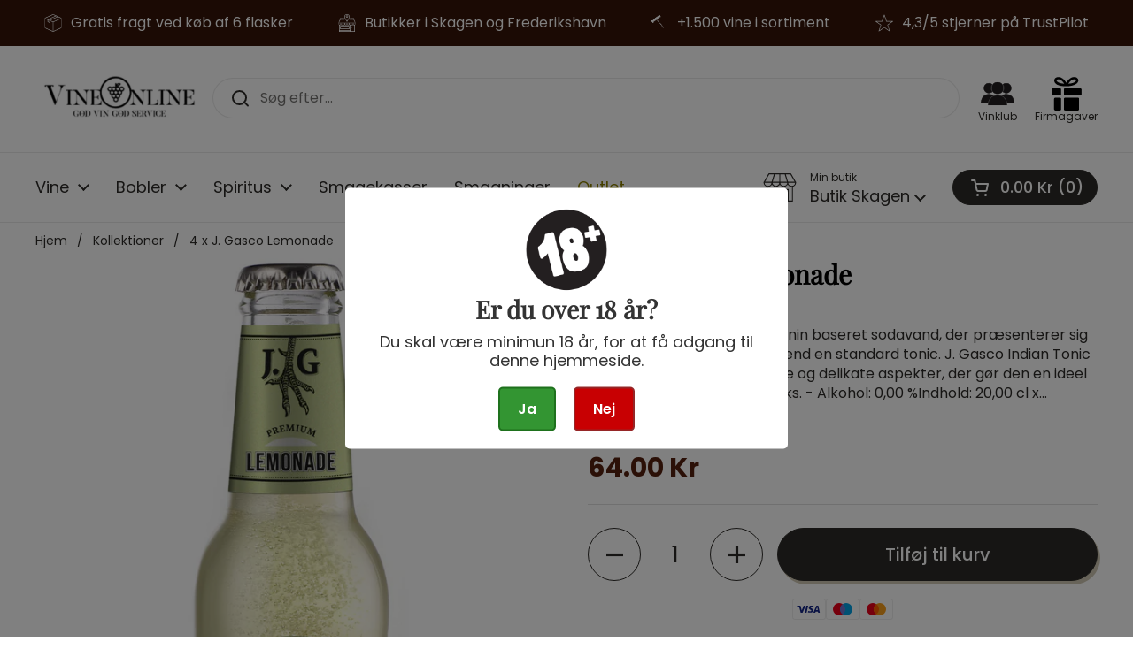

--- FILE ---
content_type: text/html; charset=utf-8
request_url: https://www.vineonline.dk/products/j-gasco-lemonade-inkl-pant
body_size: 28954
content:
<!doctype html><html class="no-js" lang="da" dir="ltr">
<head>

	<meta charset="utf-8">
  <meta http-equiv="X-UA-Compatible" content="IE=edge,chrome=1">
  <meta name="viewport" content="width=device-width, initial-scale=1.0, height=device-height, minimum-scale=1.0"><link rel="shortcut icon" href="//www.vineonline.dk/cdn/shop/files/Color_logo_-_no_background-kopi_1f799215-8a48-4450-aaf0-3c4feeddce65.png?crop=center&height=48&v=1613522008&width=48" type="image/png" /><title>4 x J. Gasco Lemonade &ndash; Vineonline</title><meta name="description" content="J. Gasco Indian Tonic er en kinin baseret sodavand, der præsenterer sig selv med en blødere aroma end en standard tonic. J. Gasco Indian Tonic giver en rund smag med bitre og delikate aspekter, der gør den en ideel base i alle slags blandet drinks. - Alkohol: 0,00 %Indhold: 20,00 cl x 4 Land: Italien">

<meta property="og:site_name" content="Vineonline">
<meta property="og:url" content="https://www.vineonline.dk/products/j-gasco-lemonade-inkl-pant">
<meta property="og:title" content="4 x J. Gasco Lemonade">
<meta property="og:type" content="product">
<meta property="og:description" content="J. Gasco Indian Tonic er en kinin baseret sodavand, der præsenterer sig selv med en blødere aroma end en standard tonic. J. Gasco Indian Tonic giver en rund smag med bitre og delikate aspekter, der gør den en ideel base i alle slags blandet drinks. - Alkohol: 0,00 %Indhold: 20,00 cl x 4 Land: Italien"><meta property="og:image" content="http://www.vineonline.dk/cdn/shop/products/J.GascoLemonade_Inkl.Pant.png?v=1594186203">
  <meta property="og:image:secure_url" content="https://www.vineonline.dk/cdn/shop/products/J.GascoLemonade_Inkl.Pant.png?v=1594186203">
  <meta property="og:image:width" content="1587">
  <meta property="og:image:height" content="2245"><meta property="og:price:amount" content="64.00">
  <meta property="og:price:currency" content="DKK"><meta name="twitter:card" content="summary_large_image">
<meta name="twitter:title" content="4 x J. Gasco Lemonade">
<meta name="twitter:description" content="J. Gasco Indian Tonic er en kinin baseret sodavand, der præsenterer sig selv med en blødere aroma end en standard tonic. J. Gasco Indian Tonic giver en rund smag med bitre og delikate aspekter, der gør den en ideel base i alle slags blandet drinks. - Alkohol: 0,00 %Indhold: 20,00 cl x 4 Land: Italien"><script type="application/ld+json">
  [
    {
      "@context": "https://schema.org",
      "@type": "WebSite",
      "name": "Vineonline",
      "url": "https:\/\/www.vineonline.dk"
    },
    {
      "@context": "https://schema.org",
      "@type": "Organization",
      "name": "Vineonline",
      "url": "https:\/\/www.vineonline.dk"
    }
  ]
</script>

<script type="application/ld+json">
{
  "@context": "http://schema.org",
  "@type": "BreadcrumbList",
  "itemListElement": [
    {
      "@type": "ListItem",
      "position": 1,
      "name": "Hjem",
      "item": "https://www.vineonline.dk"
    },{
        "@type": "ListItem",
        "position": 2,
        "name": "4 x J. Gasco Lemonade",
        "item": "https://www.vineonline.dk/products/j-gasco-lemonade-inkl-pant"
      }]
}
</script><script type="application/ld+json">
  {
    "@context": "http://schema.org",
    "@type": "Product",
    "name": "4 x J. Gasco Lemonade",
    "url": "https:\/\/www.vineonline.dk\/products\/j-gasco-lemonade-inkl-pant",
    "offers": [{
          "@type" : "Offer","availability" : "http://schema.org/InStock",
          "price" : 64.0,
          "priceCurrency" : "DKK",
          "url" : "https:\/\/www.vineonline.dk\/products\/j-gasco-lemonade-inkl-pant?variant=32722843500683"
        }
],
    "brand": {
      "@type": "Brand",
      "name": "J. Gasco"
    },
    "description": "\n \nJ. Gasco Indian Tonic er en kinin baseret sodavand, der præsenterer sig selv med en blødere aroma end en standard tonic. J. Gasco Indian Tonic giver en rund smag med bitre og delikate aspekter, der gør den en ideel base i alle slags blandet drinks.\n-\n\nAlkohol: 0,00 %Indhold: 20,00 cl x 4 Land: Italien\n",
    "category": "Tonic",
    "image": {
      "@type": "ImageObject",
      "url": "https:\/\/www.vineonline.dk\/cdn\/shop\/products\/J.GascoLemonade_Inkl.Pant.png?v=1594186203",
      "image": "https:\/\/www.vineonline.dk\/cdn\/shop\/products\/J.GascoLemonade_Inkl.Pant.png?v=1594186203",
      "name": "J. Gasco Lemonade (Inkl. Pant) - Vine0nline",
      "width": "1587",
      "height": "2245"
    }
  }
  </script><link rel="canonical" href="https://www.vineonline.dk/products/j-gasco-lemonade-inkl-pant">

  <link rel="preconnect" href="https://cdn.shopify.com"><link rel="preconnect" href="https://fonts.shopifycdn.com" crossorigin><link href="//www.vineonline.dk/cdn/shop/t/17/assets/theme.css?v=177337658351032075551707385222" as="style" rel="preload"><link href="//www.vineonline.dk/cdn/shop/t/17/assets/section-header.css?v=110604148519399214641714477574" as="style" rel="preload"><link href="//www.vineonline.dk/cdn/shop/t/17/assets/section-main-product.css?v=83986284464836138391707385221" as="style" rel="preload"><link rel="preload" as="image" href="//www.vineonline.dk/cdn/shop/products/J.GascoLemonade_Inkl.Pant.png?v=1594186203&width=480" imagesrcset="//www.vineonline.dk/cdn/shop/products/J.GascoLemonade_Inkl.Pant.png?v=1594186203&width=240 240w,//www.vineonline.dk/cdn/shop/products/J.GascoLemonade_Inkl.Pant.png?v=1594186203&width=360 360w,//www.vineonline.dk/cdn/shop/products/J.GascoLemonade_Inkl.Pant.png?v=1594186203&width=420 420w,//www.vineonline.dk/cdn/shop/products/J.GascoLemonade_Inkl.Pant.png?v=1594186203&width=480 480w,//www.vineonline.dk/cdn/shop/products/J.GascoLemonade_Inkl.Pant.png?v=1594186203&width=640 640w,//www.vineonline.dk/cdn/shop/products/J.GascoLemonade_Inkl.Pant.png?v=1594186203&width=840 840w,//www.vineonline.dk/cdn/shop/products/J.GascoLemonade_Inkl.Pant.png?v=1594186203&width=1080 1080w,//www.vineonline.dk/cdn/shop/products/J.GascoLemonade_Inkl.Pant.png?v=1594186203&width=1280 1280w,//www.vineonline.dk/cdn/shop/products/J.GascoLemonade_Inkl.Pant.png?v=1594186203&width=1540 1540w" imagesizes="(max-width: 767px) calc(100vw - 20px), (max-width: 1360px) 50vw, 620px"><link rel="preload" href="//www.vineonline.dk/cdn/fonts/playfair_display/playfairdisplay_n4.9980f3e16959dc89137cc1369bfc3ae98af1deb9.woff2" as="font" type="font/woff2" crossorigin><link rel="preload" href="//www.vineonline.dk/cdn/fonts/poppins/poppins_n4.0ba78fa5af9b0e1a374041b3ceaadf0a43b41362.woff2" as="font" type="font/woff2" crossorigin><style type="text/css">
@font-face {
  font-family: "Playfair Display";
  font-weight: 400;
  font-style: normal;
  font-display: swap;
  src: url("//www.vineonline.dk/cdn/fonts/playfair_display/playfairdisplay_n4.9980f3e16959dc89137cc1369bfc3ae98af1deb9.woff2") format("woff2"),
       url("//www.vineonline.dk/cdn/fonts/playfair_display/playfairdisplay_n4.c562b7c8e5637886a811d2a017f9e023166064ee.woff") format("woff");
}
@font-face {
  font-family: Poppins;
  font-weight: 400;
  font-style: normal;
  font-display: swap;
  src: url("//www.vineonline.dk/cdn/fonts/poppins/poppins_n4.0ba78fa5af9b0e1a374041b3ceaadf0a43b41362.woff2") format("woff2"),
       url("//www.vineonline.dk/cdn/fonts/poppins/poppins_n4.214741a72ff2596839fc9760ee7a770386cf16ca.woff") format("woff");
}
@font-face {
  font-family: Poppins;
  font-weight: 500;
  font-style: normal;
  font-display: swap;
  src: url("//www.vineonline.dk/cdn/fonts/poppins/poppins_n5.ad5b4b72b59a00358afc706450c864c3c8323842.woff2") format("woff2"),
       url("//www.vineonline.dk/cdn/fonts/poppins/poppins_n5.33757fdf985af2d24b32fcd84c9a09224d4b2c39.woff") format("woff");
}
@font-face {
  font-family: Poppins;
  font-weight: 400;
  font-style: italic;
  font-display: swap;
  src: url("//www.vineonline.dk/cdn/fonts/poppins/poppins_i4.846ad1e22474f856bd6b81ba4585a60799a9f5d2.woff2") format("woff2"),
       url("//www.vineonline.dk/cdn/fonts/poppins/poppins_i4.56b43284e8b52fc64c1fd271f289a39e8477e9ec.woff") format("woff");
}




</style>
<style type="text/css">

  :root {

    /* Direction */
    --direction: ltr;

    /* Font variables */

    --font-stack-headings: "Playfair Display", serif;
    --font-weight-headings: 400;
    --font-style-headings: normal;

    --font-stack-body: Poppins, sans-serif;
    --font-weight-body: 400;--font-weight-body-bold: 500;--font-style-body: normal;--font-weight-buttons: var(--font-weight-body-bold);--font-weight-menu: var(--font-weight-body);--base-headings-size: 80;
    --base-headings-line: 1.2;
    --base-body-size: 16;
    --base-body-line: 1.4;

    --base-menu-size: 18;

    /* Color variables */

    --color-background-header: #ffffff;
    --color-secondary-background-header: rgba(45, 43, 40, 0.08);
    --color-opacity-background-header: rgba(255, 255, 255, 0);
    --color-text-header: #2d2b28;
    --color-foreground-header: #fff;
    --color-accent-header: #56210f;
    --color-foreground-accent-header: #fff;
    --color-borders-header: rgba(45, 43, 40, 0.1);

    --color-background-main: #ffffff;
    --color-secondary-background-main: rgba(45, 43, 40, 0.08);
    --color-third-background-main: rgba(45, 43, 40, 0.04);
    --color-fourth-background-main: rgba(45, 43, 40, 0.02);
    --color-opacity-background-main: rgba(255, 255, 255, 0);
    --color-text-main: #2d2b28;
    --color-foreground-main: #fff;
    --color-secondary-text-main: rgba(45, 43, 40, 0.62);
    --color-accent-main: #56210f;
    --color-foreground-accent-main: #fff;
    --color-borders-main: rgba(45, 43, 40, 0.15);

    --color-background-cards: #ffffff;
    --color-gradient-cards: ;
    --color-text-cards: #2d2b28;
    --color-foreground-cards: #fff;
    --color-secondary-text-cards: rgba(45, 43, 40, 0.6);
    --color-accent-cards: #56210f;
    --color-foreground-accent-cards: #fff;
    --color-borders-cards: #534338;

    --color-background-footer: #361408;
    --color-text-footer: #f0ebe4;
    --color-accent-footer: #ffffff;
    --color-borders-footer: rgba(240, 235, 228, 0.15);

    --color-borders-forms-primary: rgba(45, 43, 40, 0.3);
    --color-borders-forms-secondary: rgba(45, 43, 40, 0.6);

    /* Borders */

    --border-width-cards: 1px;
    --border-radius-cards: 16px;
    --border-width-buttons: 1px;
    --border-radius-buttons: 30px;
    --border-width-forms: 1px;
    --border-radius-forms: 6px;

    /* Shadows */
    --shadow-x-cards: 0px;
    --shadow-y-cards: 0px;
    --shadow-blur-cards: 0px;
    --color-shadow-cards: #000000;
    --shadow-x-buttons: 3px;
    --shadow-y-buttons: 4px;
    --shadow-blur-buttons: 0px;
    --color-shadow-buttons: #d0c8b3;

    /* Layout */

    --grid-gap-original-base: 30px;
    --container-vertical-space-base: 50px;
    --image-fit-padding: 10%;

  }

  .facets__summary, #main select, .sidebar select, .modal-content select {
    background-image: url('data:image/svg+xml;utf8,<svg width="13" height="8" fill="none" xmlns="http://www.w3.org/2000/svg"><path d="M1.414.086 7.9 6.57 6.485 7.985 0 1.5 1.414.086Z" fill="%232d2b28"/><path d="M12.985 1.515 6.5 8 5.085 6.586 11.571.101l1.414 1.414Z" fill="%232d2b28"/></svg>');
  }

  .card .star-rating__stars {
    background-image: url('data:image/svg+xml;utf8,<svg width="20" height="13" viewBox="0 0 14 13" fill="none" xmlns="http://www.w3.org/2000/svg"><path d="m7 0 1.572 4.837h5.085l-4.114 2.99 1.572 4.836L7 9.673l-4.114 2.99 1.571-4.837-4.114-2.99h5.085L7 0Z" stroke="%232d2b28" stroke-width="1"/></svg>');
  }
  .card .star-rating__stars-active {
    background-image: url('data:image/svg+xml;utf8,<svg width="20" height="13" viewBox="0 0 14 13" fill="none" xmlns="http://www.w3.org/2000/svg"><path d="m7 0 1.572 4.837h5.085l-4.114 2.99 1.572 4.836L7 9.673l-4.114 2.99 1.571-4.837-4.114-2.99h5.085L7 0Z" fill="%232d2b28" stroke-width="0"/></svg>');
  }

  .star-rating__stars {
    background-image: url('data:image/svg+xml;utf8,<svg width="20" height="13" viewBox="0 0 14 13" fill="none" xmlns="http://www.w3.org/2000/svg"><path d="m7 0 1.572 4.837h5.085l-4.114 2.99 1.572 4.836L7 9.673l-4.114 2.99 1.571-4.837-4.114-2.99h5.085L7 0Z" stroke="%232d2b28" stroke-width="1"/></svg>');
  }
  .star-rating__stars-active {
    background-image: url('data:image/svg+xml;utf8,<svg width="20" height="13" viewBox="0 0 14 13" fill="none" xmlns="http://www.w3.org/2000/svg"><path d="m7 0 1.572 4.837h5.085l-4.114 2.99 1.572 4.836L7 9.673l-4.114 2.99 1.571-4.837-4.114-2.99h5.085L7 0Z" fill="%232d2b28" stroke-width="0"/></svg>');
  }

  .product-item {--color-text-cards: #2d2b28;}.product-item .button {
      --color-text-cards: #4b3b30;--color-foreground-cards: #fff;
    }</style>

<style id="root-height">
  :root {
    --window-height: 100vh;
  }
</style><link href="//www.vineonline.dk/cdn/shop/t/17/assets/theme.css?v=177337658351032075551707385222" rel="stylesheet" type="text/css" media="all" />

	<script>window.performance && window.performance.mark && window.performance.mark('shopify.content_for_header.start');</script><meta name="google-site-verification" content="sJ98bxYMaZXfuS_c7Bqt_RDcuQvR5KN9uN_J5JvTZ04">
<meta name="facebook-domain-verification" content="bw33jiilazwwb49z6e4am0jt7ibj57">
<meta id="shopify-digital-wallet" name="shopify-digital-wallet" content="/31295766667/digital_wallets/dialog">
<meta name="shopify-checkout-api-token" content="44fc3c4c4a90846547365b914c27f0d9">
<meta id="in-context-paypal-metadata" data-shop-id="31295766667" data-venmo-supported="false" data-environment="production" data-locale="en_US" data-paypal-v4="true" data-currency="DKK">
<link rel="alternate" type="application/json+oembed" href="https://www.vineonline.dk/products/j-gasco-lemonade-inkl-pant.oembed">
<script async="async" src="/checkouts/internal/preloads.js?locale=da-DK"></script>
<link rel="preconnect" href="https://shop.app" crossorigin="anonymous">
<script async="async" src="https://shop.app/checkouts/internal/preloads.js?locale=da-DK&shop_id=31295766667" crossorigin="anonymous"></script>
<script id="apple-pay-shop-capabilities" type="application/json">{"shopId":31295766667,"countryCode":"DK","currencyCode":"DKK","merchantCapabilities":["supports3DS"],"merchantId":"gid:\/\/shopify\/Shop\/31295766667","merchantName":"Vineonline","requiredBillingContactFields":["postalAddress","email","phone"],"requiredShippingContactFields":["postalAddress","email","phone"],"shippingType":"shipping","supportedNetworks":["visa","maestro","masterCard","amex"],"total":{"type":"pending","label":"Vineonline","amount":"1.00"},"shopifyPaymentsEnabled":true,"supportsSubscriptions":true}</script>
<script id="shopify-features" type="application/json">{"accessToken":"44fc3c4c4a90846547365b914c27f0d9","betas":["rich-media-storefront-analytics"],"domain":"www.vineonline.dk","predictiveSearch":true,"shopId":31295766667,"locale":"da"}</script>
<script>var Shopify = Shopify || {};
Shopify.shop = "vine0nline.myshopify.com";
Shopify.locale = "da";
Shopify.currency = {"active":"DKK","rate":"1.0"};
Shopify.country = "DK";
Shopify.theme = {"name":"Nyt tema, WAH","id":158718984518,"schema_name":"Local","schema_version":"2.3.2","theme_store_id":1651,"role":"main"};
Shopify.theme.handle = "null";
Shopify.theme.style = {"id":null,"handle":null};
Shopify.cdnHost = "www.vineonline.dk/cdn";
Shopify.routes = Shopify.routes || {};
Shopify.routes.root = "/";</script>
<script type="module">!function(o){(o.Shopify=o.Shopify||{}).modules=!0}(window);</script>
<script>!function(o){function n(){var o=[];function n(){o.push(Array.prototype.slice.apply(arguments))}return n.q=o,n}var t=o.Shopify=o.Shopify||{};t.loadFeatures=n(),t.autoloadFeatures=n()}(window);</script>
<script>
  window.ShopifyPay = window.ShopifyPay || {};
  window.ShopifyPay.apiHost = "shop.app\/pay";
  window.ShopifyPay.redirectState = null;
</script>
<script id="shop-js-analytics" type="application/json">{"pageType":"product"}</script>
<script defer="defer" async type="module" src="//www.vineonline.dk/cdn/shopifycloud/shop-js/modules/v2/client.init-shop-cart-sync_ByjAFD2B.da.esm.js"></script>
<script defer="defer" async type="module" src="//www.vineonline.dk/cdn/shopifycloud/shop-js/modules/v2/chunk.common_D-UimmQe.esm.js"></script>
<script defer="defer" async type="module" src="//www.vineonline.dk/cdn/shopifycloud/shop-js/modules/v2/chunk.modal_C_zrfWbZ.esm.js"></script>
<script type="module">
  await import("//www.vineonline.dk/cdn/shopifycloud/shop-js/modules/v2/client.init-shop-cart-sync_ByjAFD2B.da.esm.js");
await import("//www.vineonline.dk/cdn/shopifycloud/shop-js/modules/v2/chunk.common_D-UimmQe.esm.js");
await import("//www.vineonline.dk/cdn/shopifycloud/shop-js/modules/v2/chunk.modal_C_zrfWbZ.esm.js");

  window.Shopify.SignInWithShop?.initShopCartSync?.({"fedCMEnabled":true,"windoidEnabled":true});

</script>
<script>
  window.Shopify = window.Shopify || {};
  if (!window.Shopify.featureAssets) window.Shopify.featureAssets = {};
  window.Shopify.featureAssets['shop-js'] = {"shop-cart-sync":["modules/v2/client.shop-cart-sync_qz5uXrN8.da.esm.js","modules/v2/chunk.common_D-UimmQe.esm.js","modules/v2/chunk.modal_C_zrfWbZ.esm.js"],"init-fed-cm":["modules/v2/client.init-fed-cm_D_N3sqvD.da.esm.js","modules/v2/chunk.common_D-UimmQe.esm.js","modules/v2/chunk.modal_C_zrfWbZ.esm.js"],"shop-cash-offers":["modules/v2/client.shop-cash-offers_DhVW52AO.da.esm.js","modules/v2/chunk.common_D-UimmQe.esm.js","modules/v2/chunk.modal_C_zrfWbZ.esm.js"],"shop-login-button":["modules/v2/client.shop-login-button_Bz65kmm8.da.esm.js","modules/v2/chunk.common_D-UimmQe.esm.js","modules/v2/chunk.modal_C_zrfWbZ.esm.js"],"pay-button":["modules/v2/client.pay-button_DnrmL6jh.da.esm.js","modules/v2/chunk.common_D-UimmQe.esm.js","modules/v2/chunk.modal_C_zrfWbZ.esm.js"],"shop-button":["modules/v2/client.shop-button_DB0cg2eC.da.esm.js","modules/v2/chunk.common_D-UimmQe.esm.js","modules/v2/chunk.modal_C_zrfWbZ.esm.js"],"avatar":["modules/v2/client.avatar_BTnouDA3.da.esm.js"],"init-windoid":["modules/v2/client.init-windoid_Chj1FYNy.da.esm.js","modules/v2/chunk.common_D-UimmQe.esm.js","modules/v2/chunk.modal_C_zrfWbZ.esm.js"],"init-shop-for-new-customer-accounts":["modules/v2/client.init-shop-for-new-customer-accounts_uX0xi2qL.da.esm.js","modules/v2/client.shop-login-button_Bz65kmm8.da.esm.js","modules/v2/chunk.common_D-UimmQe.esm.js","modules/v2/chunk.modal_C_zrfWbZ.esm.js"],"init-shop-email-lookup-coordinator":["modules/v2/client.init-shop-email-lookup-coordinator_DwZPtK8d.da.esm.js","modules/v2/chunk.common_D-UimmQe.esm.js","modules/v2/chunk.modal_C_zrfWbZ.esm.js"],"init-shop-cart-sync":["modules/v2/client.init-shop-cart-sync_ByjAFD2B.da.esm.js","modules/v2/chunk.common_D-UimmQe.esm.js","modules/v2/chunk.modal_C_zrfWbZ.esm.js"],"shop-toast-manager":["modules/v2/client.shop-toast-manager_BMA2g2Ij.da.esm.js","modules/v2/chunk.common_D-UimmQe.esm.js","modules/v2/chunk.modal_C_zrfWbZ.esm.js"],"init-customer-accounts":["modules/v2/client.init-customer-accounts_Ke9RQP0f.da.esm.js","modules/v2/client.shop-login-button_Bz65kmm8.da.esm.js","modules/v2/chunk.common_D-UimmQe.esm.js","modules/v2/chunk.modal_C_zrfWbZ.esm.js"],"init-customer-accounts-sign-up":["modules/v2/client.init-customer-accounts-sign-up_D7dx6-OC.da.esm.js","modules/v2/client.shop-login-button_Bz65kmm8.da.esm.js","modules/v2/chunk.common_D-UimmQe.esm.js","modules/v2/chunk.modal_C_zrfWbZ.esm.js"],"shop-follow-button":["modules/v2/client.shop-follow-button_DEtekCxG.da.esm.js","modules/v2/chunk.common_D-UimmQe.esm.js","modules/v2/chunk.modal_C_zrfWbZ.esm.js"],"checkout-modal":["modules/v2/client.checkout-modal_HipNIzHn.da.esm.js","modules/v2/chunk.common_D-UimmQe.esm.js","modules/v2/chunk.modal_C_zrfWbZ.esm.js"],"shop-login":["modules/v2/client.shop-login_CMPbvEnf.da.esm.js","modules/v2/chunk.common_D-UimmQe.esm.js","modules/v2/chunk.modal_C_zrfWbZ.esm.js"],"lead-capture":["modules/v2/client.lead-capture_COiqWsoF.da.esm.js","modules/v2/chunk.common_D-UimmQe.esm.js","modules/v2/chunk.modal_C_zrfWbZ.esm.js"],"payment-terms":["modules/v2/client.payment-terms_BSW28YRI.da.esm.js","modules/v2/chunk.common_D-UimmQe.esm.js","modules/v2/chunk.modal_C_zrfWbZ.esm.js"]};
</script>
<script>(function() {
  var isLoaded = false;
  function asyncLoad() {
    if (isLoaded) return;
    isLoaded = true;
    var urls = ["https:\/\/api.omegatheme.com\/facebook-chat\/facebook-chat.js?v=1631698419\u0026shop=vine0nline.myshopify.com","https:\/\/age-verification.hulkapps.com\/hulk_age_verifier.js?shop=vine0nline.myshopify.com","https:\/\/cookiebar.hulkapps.com\/hulk_cookie_bar.js?shop=vine0nline.myshopify.com","https:\/\/apps.techdignity.com\/terms-and-conditions\/public\/js\/td-termsandcondition.js?shop=vine0nline.myshopify.com","https:\/\/chimpstatic.com\/mcjs-connected\/js\/users\/b289697fb55fd8de977315857\/7f85dc05485fe9ed603837a9d.js?shop=vine0nline.myshopify.com","https:\/\/ecommplugins-scripts.trustpilot.com\/v2.1\/js\/header.min.js?settings=eyJrZXkiOiI2djlRZWRvaG9wNWVFOXlJIiwicyI6InNrdSJ9\u0026shop=vine0nline.myshopify.com","https:\/\/ecommplugins-trustboxsettings.trustpilot.com\/vine0nline.myshopify.com.js?settings=1624389193689\u0026shop=vine0nline.myshopify.com","https:\/\/widget.trustpilot.com\/bootstrap\/v5\/tp.widget.sync.bootstrap.min.js?shop=vine0nline.myshopify.com","https:\/\/static.klaviyo.com\/onsite\/js\/U2b9nr\/klaviyo.js?company_id=U2b9nr\u0026shop=vine0nline.myshopify.com"];
    for (var i = 0; i < urls.length; i++) {
      var s = document.createElement('script');
      s.type = 'text/javascript';
      s.async = true;
      s.src = urls[i];
      var x = document.getElementsByTagName('script')[0];
      x.parentNode.insertBefore(s, x);
    }
  };
  if(window.attachEvent) {
    window.attachEvent('onload', asyncLoad);
  } else {
    window.addEventListener('load', asyncLoad, false);
  }
})();</script>
<script id="__st">var __st={"a":31295766667,"offset":3600,"reqid":"70acbd33-5bfd-46d2-9dae-ef0eb82bb7a4-1769239221","pageurl":"www.vineonline.dk\/products\/j-gasco-lemonade-inkl-pant","u":"420599265675","p":"product","rtyp":"product","rid":4631587586187};</script>
<script>window.ShopifyPaypalV4VisibilityTracking = true;</script>
<script id="captcha-bootstrap">!function(){'use strict';const t='contact',e='account',n='new_comment',o=[[t,t],['blogs',n],['comments',n],[t,'customer']],c=[[e,'customer_login'],[e,'guest_login'],[e,'recover_customer_password'],[e,'create_customer']],r=t=>t.map((([t,e])=>`form[action*='/${t}']:not([data-nocaptcha='true']) input[name='form_type'][value='${e}']`)).join(','),a=t=>()=>t?[...document.querySelectorAll(t)].map((t=>t.form)):[];function s(){const t=[...o],e=r(t);return a(e)}const i='password',u='form_key',d=['recaptcha-v3-token','g-recaptcha-response','h-captcha-response',i],f=()=>{try{return window.sessionStorage}catch{return}},m='__shopify_v',_=t=>t.elements[u];function p(t,e,n=!1){try{const o=window.sessionStorage,c=JSON.parse(o.getItem(e)),{data:r}=function(t){const{data:e,action:n}=t;return t[m]||n?{data:e,action:n}:{data:t,action:n}}(c);for(const[e,n]of Object.entries(r))t.elements[e]&&(t.elements[e].value=n);n&&o.removeItem(e)}catch(o){console.error('form repopulation failed',{error:o})}}const l='form_type',E='cptcha';function T(t){t.dataset[E]=!0}const w=window,h=w.document,L='Shopify',v='ce_forms',y='captcha';let A=!1;((t,e)=>{const n=(g='f06e6c50-85a8-45c8-87d0-21a2b65856fe',I='https://cdn.shopify.com/shopifycloud/storefront-forms-hcaptcha/ce_storefront_forms_captcha_hcaptcha.v1.5.2.iife.js',D={infoText:'Beskyttet af hCaptcha',privacyText:'Beskyttelse af persondata',termsText:'Vilkår'},(t,e,n)=>{const o=w[L][v],c=o.bindForm;if(c)return c(t,g,e,D).then(n);var r;o.q.push([[t,g,e,D],n]),r=I,A||(h.body.append(Object.assign(h.createElement('script'),{id:'captcha-provider',async:!0,src:r})),A=!0)});var g,I,D;w[L]=w[L]||{},w[L][v]=w[L][v]||{},w[L][v].q=[],w[L][y]=w[L][y]||{},w[L][y].protect=function(t,e){n(t,void 0,e),T(t)},Object.freeze(w[L][y]),function(t,e,n,w,h,L){const[v,y,A,g]=function(t,e,n){const i=e?o:[],u=t?c:[],d=[...i,...u],f=r(d),m=r(i),_=r(d.filter((([t,e])=>n.includes(e))));return[a(f),a(m),a(_),s()]}(w,h,L),I=t=>{const e=t.target;return e instanceof HTMLFormElement?e:e&&e.form},D=t=>v().includes(t);t.addEventListener('submit',(t=>{const e=I(t);if(!e)return;const n=D(e)&&!e.dataset.hcaptchaBound&&!e.dataset.recaptchaBound,o=_(e),c=g().includes(e)&&(!o||!o.value);(n||c)&&t.preventDefault(),c&&!n&&(function(t){try{if(!f())return;!function(t){const e=f();if(!e)return;const n=_(t);if(!n)return;const o=n.value;o&&e.removeItem(o)}(t);const e=Array.from(Array(32),(()=>Math.random().toString(36)[2])).join('');!function(t,e){_(t)||t.append(Object.assign(document.createElement('input'),{type:'hidden',name:u})),t.elements[u].value=e}(t,e),function(t,e){const n=f();if(!n)return;const o=[...t.querySelectorAll(`input[type='${i}']`)].map((({name:t})=>t)),c=[...d,...o],r={};for(const[a,s]of new FormData(t).entries())c.includes(a)||(r[a]=s);n.setItem(e,JSON.stringify({[m]:1,action:t.action,data:r}))}(t,e)}catch(e){console.error('failed to persist form',e)}}(e),e.submit())}));const S=(t,e)=>{t&&!t.dataset[E]&&(n(t,e.some((e=>e===t))),T(t))};for(const o of['focusin','change'])t.addEventListener(o,(t=>{const e=I(t);D(e)&&S(e,y())}));const B=e.get('form_key'),M=e.get(l),P=B&&M;t.addEventListener('DOMContentLoaded',(()=>{const t=y();if(P)for(const e of t)e.elements[l].value===M&&p(e,B);[...new Set([...A(),...v().filter((t=>'true'===t.dataset.shopifyCaptcha))])].forEach((e=>S(e,t)))}))}(h,new URLSearchParams(w.location.search),n,t,e,['guest_login'])})(!0,!0)}();</script>
<script integrity="sha256-4kQ18oKyAcykRKYeNunJcIwy7WH5gtpwJnB7kiuLZ1E=" data-source-attribution="shopify.loadfeatures" defer="defer" src="//www.vineonline.dk/cdn/shopifycloud/storefront/assets/storefront/load_feature-a0a9edcb.js" crossorigin="anonymous"></script>
<script crossorigin="anonymous" defer="defer" src="//www.vineonline.dk/cdn/shopifycloud/storefront/assets/shopify_pay/storefront-65b4c6d7.js?v=20250812"></script>
<script data-source-attribution="shopify.dynamic_checkout.dynamic.init">var Shopify=Shopify||{};Shopify.PaymentButton=Shopify.PaymentButton||{isStorefrontPortableWallets:!0,init:function(){window.Shopify.PaymentButton.init=function(){};var t=document.createElement("script");t.src="https://www.vineonline.dk/cdn/shopifycloud/portable-wallets/latest/portable-wallets.da.js",t.type="module",document.head.appendChild(t)}};
</script>
<script data-source-attribution="shopify.dynamic_checkout.buyer_consent">
  function portableWalletsHideBuyerConsent(e){var t=document.getElementById("shopify-buyer-consent"),n=document.getElementById("shopify-subscription-policy-button");t&&n&&(t.classList.add("hidden"),t.setAttribute("aria-hidden","true"),n.removeEventListener("click",e))}function portableWalletsShowBuyerConsent(e){var t=document.getElementById("shopify-buyer-consent"),n=document.getElementById("shopify-subscription-policy-button");t&&n&&(t.classList.remove("hidden"),t.removeAttribute("aria-hidden"),n.addEventListener("click",e))}window.Shopify?.PaymentButton&&(window.Shopify.PaymentButton.hideBuyerConsent=portableWalletsHideBuyerConsent,window.Shopify.PaymentButton.showBuyerConsent=portableWalletsShowBuyerConsent);
</script>
<script data-source-attribution="shopify.dynamic_checkout.cart.bootstrap">document.addEventListener("DOMContentLoaded",(function(){function t(){return document.querySelector("shopify-accelerated-checkout-cart, shopify-accelerated-checkout")}if(t())Shopify.PaymentButton.init();else{new MutationObserver((function(e,n){t()&&(Shopify.PaymentButton.init(),n.disconnect())})).observe(document.body,{childList:!0,subtree:!0})}}));
</script>
<link id="shopify-accelerated-checkout-styles" rel="stylesheet" media="screen" href="https://www.vineonline.dk/cdn/shopifycloud/portable-wallets/latest/accelerated-checkout-backwards-compat.css" crossorigin="anonymous">
<style id="shopify-accelerated-checkout-cart">
        #shopify-buyer-consent {
  margin-top: 1em;
  display: inline-block;
  width: 100%;
}

#shopify-buyer-consent.hidden {
  display: none;
}

#shopify-subscription-policy-button {
  background: none;
  border: none;
  padding: 0;
  text-decoration: underline;
  font-size: inherit;
  cursor: pointer;
}

#shopify-subscription-policy-button::before {
  box-shadow: none;
}

      </style>

<script>window.performance && window.performance.mark && window.performance.mark('shopify.content_for_header.end');</script>

  <script>
    const rbi = [];
    const ribSetSize = (img) => {
      if ( img.offsetWidth / img.dataset.ratio < img.offsetHeight ) {
        img.setAttribute('sizes', `${Math.ceil(img.offsetHeight * img.dataset.ratio)}px`);
      } else {
        img.setAttribute('sizes', `${Math.ceil(img.offsetWidth)}px`);
      }
    }
    const debounce = (fn, wait) => {
      let t;
      return (...args) => {
        clearTimeout(t);
        t = setTimeout(() => fn.apply(this, args), wait);
      };
    }
    window.KEYCODES = {
      TAB: 9,
      ESC: 27,
      DOWN: 40,
      RIGHT: 39,
      UP: 38,
      LEFT: 37,
      RETURN: 13
    };
    window.addEventListener('resize', debounce(()=>{
      for ( let img of rbi ) {
        ribSetSize(img);
      }
    }, 250));
  </script><noscript>
    <link rel="stylesheet" href="//www.vineonline.dk/cdn/shop/t/17/assets/theme-noscript.css?v=143499523122431679711707385222">
  </noscript>

<script src="https://cdn.shopify.com/extensions/0b732819-c1e5-4642-aa51-bb5c89405ebb/eid-mitid-aldersbekraeftelse-80/assets/app.js" type="text/javascript" defer="defer"></script>
<link href="https://cdn.shopify.com/extensions/0b732819-c1e5-4642-aa51-bb5c89405ebb/eid-mitid-aldersbekraeftelse-80/assets/app.css" rel="stylesheet" type="text/css" media="all">
<link href="https://monorail-edge.shopifysvc.com" rel="dns-prefetch">
<script>(function(){if ("sendBeacon" in navigator && "performance" in window) {try {var session_token_from_headers = performance.getEntriesByType('navigation')[0].serverTiming.find(x => x.name == '_s').description;} catch {var session_token_from_headers = undefined;}var session_cookie_matches = document.cookie.match(/_shopify_s=([^;]*)/);var session_token_from_cookie = session_cookie_matches && session_cookie_matches.length === 2 ? session_cookie_matches[1] : "";var session_token = session_token_from_headers || session_token_from_cookie || "";function handle_abandonment_event(e) {var entries = performance.getEntries().filter(function(entry) {return /monorail-edge.shopifysvc.com/.test(entry.name);});if (!window.abandonment_tracked && entries.length === 0) {window.abandonment_tracked = true;var currentMs = Date.now();var navigation_start = performance.timing.navigationStart;var payload = {shop_id: 31295766667,url: window.location.href,navigation_start,duration: currentMs - navigation_start,session_token,page_type: "product"};window.navigator.sendBeacon("https://monorail-edge.shopifysvc.com/v1/produce", JSON.stringify({schema_id: "online_store_buyer_site_abandonment/1.1",payload: payload,metadata: {event_created_at_ms: currentMs,event_sent_at_ms: currentMs}}));}}window.addEventListener('pagehide', handle_abandonment_event);}}());</script>
<script id="web-pixels-manager-setup">(function e(e,d,r,n,o){if(void 0===o&&(o={}),!Boolean(null===(a=null===(i=window.Shopify)||void 0===i?void 0:i.analytics)||void 0===a?void 0:a.replayQueue)){var i,a;window.Shopify=window.Shopify||{};var t=window.Shopify;t.analytics=t.analytics||{};var s=t.analytics;s.replayQueue=[],s.publish=function(e,d,r){return s.replayQueue.push([e,d,r]),!0};try{self.performance.mark("wpm:start")}catch(e){}var l=function(){var e={modern:/Edge?\/(1{2}[4-9]|1[2-9]\d|[2-9]\d{2}|\d{4,})\.\d+(\.\d+|)|Firefox\/(1{2}[4-9]|1[2-9]\d|[2-9]\d{2}|\d{4,})\.\d+(\.\d+|)|Chrom(ium|e)\/(9{2}|\d{3,})\.\d+(\.\d+|)|(Maci|X1{2}).+ Version\/(15\.\d+|(1[6-9]|[2-9]\d|\d{3,})\.\d+)([,.]\d+|)( \(\w+\)|)( Mobile\/\w+|) Safari\/|Chrome.+OPR\/(9{2}|\d{3,})\.\d+\.\d+|(CPU[ +]OS|iPhone[ +]OS|CPU[ +]iPhone|CPU IPhone OS|CPU iPad OS)[ +]+(15[._]\d+|(1[6-9]|[2-9]\d|\d{3,})[._]\d+)([._]\d+|)|Android:?[ /-](13[3-9]|1[4-9]\d|[2-9]\d{2}|\d{4,})(\.\d+|)(\.\d+|)|Android.+Firefox\/(13[5-9]|1[4-9]\d|[2-9]\d{2}|\d{4,})\.\d+(\.\d+|)|Android.+Chrom(ium|e)\/(13[3-9]|1[4-9]\d|[2-9]\d{2}|\d{4,})\.\d+(\.\d+|)|SamsungBrowser\/([2-9]\d|\d{3,})\.\d+/,legacy:/Edge?\/(1[6-9]|[2-9]\d|\d{3,})\.\d+(\.\d+|)|Firefox\/(5[4-9]|[6-9]\d|\d{3,})\.\d+(\.\d+|)|Chrom(ium|e)\/(5[1-9]|[6-9]\d|\d{3,})\.\d+(\.\d+|)([\d.]+$|.*Safari\/(?![\d.]+ Edge\/[\d.]+$))|(Maci|X1{2}).+ Version\/(10\.\d+|(1[1-9]|[2-9]\d|\d{3,})\.\d+)([,.]\d+|)( \(\w+\)|)( Mobile\/\w+|) Safari\/|Chrome.+OPR\/(3[89]|[4-9]\d|\d{3,})\.\d+\.\d+|(CPU[ +]OS|iPhone[ +]OS|CPU[ +]iPhone|CPU IPhone OS|CPU iPad OS)[ +]+(10[._]\d+|(1[1-9]|[2-9]\d|\d{3,})[._]\d+)([._]\d+|)|Android:?[ /-](13[3-9]|1[4-9]\d|[2-9]\d{2}|\d{4,})(\.\d+|)(\.\d+|)|Mobile Safari.+OPR\/([89]\d|\d{3,})\.\d+\.\d+|Android.+Firefox\/(13[5-9]|1[4-9]\d|[2-9]\d{2}|\d{4,})\.\d+(\.\d+|)|Android.+Chrom(ium|e)\/(13[3-9]|1[4-9]\d|[2-9]\d{2}|\d{4,})\.\d+(\.\d+|)|Android.+(UC? ?Browser|UCWEB|U3)[ /]?(15\.([5-9]|\d{2,})|(1[6-9]|[2-9]\d|\d{3,})\.\d+)\.\d+|SamsungBrowser\/(5\.\d+|([6-9]|\d{2,})\.\d+)|Android.+MQ{2}Browser\/(14(\.(9|\d{2,})|)|(1[5-9]|[2-9]\d|\d{3,})(\.\d+|))(\.\d+|)|K[Aa][Ii]OS\/(3\.\d+|([4-9]|\d{2,})\.\d+)(\.\d+|)/},d=e.modern,r=e.legacy,n=navigator.userAgent;return n.match(d)?"modern":n.match(r)?"legacy":"unknown"}(),u="modern"===l?"modern":"legacy",c=(null!=n?n:{modern:"",legacy:""})[u],f=function(e){return[e.baseUrl,"/wpm","/b",e.hashVersion,"modern"===e.buildTarget?"m":"l",".js"].join("")}({baseUrl:d,hashVersion:r,buildTarget:u}),m=function(e){var d=e.version,r=e.bundleTarget,n=e.surface,o=e.pageUrl,i=e.monorailEndpoint;return{emit:function(e){var a=e.status,t=e.errorMsg,s=(new Date).getTime(),l=JSON.stringify({metadata:{event_sent_at_ms:s},events:[{schema_id:"web_pixels_manager_load/3.1",payload:{version:d,bundle_target:r,page_url:o,status:a,surface:n,error_msg:t},metadata:{event_created_at_ms:s}}]});if(!i)return console&&console.warn&&console.warn("[Web Pixels Manager] No Monorail endpoint provided, skipping logging."),!1;try{return self.navigator.sendBeacon.bind(self.navigator)(i,l)}catch(e){}var u=new XMLHttpRequest;try{return u.open("POST",i,!0),u.setRequestHeader("Content-Type","text/plain"),u.send(l),!0}catch(e){return console&&console.warn&&console.warn("[Web Pixels Manager] Got an unhandled error while logging to Monorail."),!1}}}}({version:r,bundleTarget:l,surface:e.surface,pageUrl:self.location.href,monorailEndpoint:e.monorailEndpoint});try{o.browserTarget=l,function(e){var d=e.src,r=e.async,n=void 0===r||r,o=e.onload,i=e.onerror,a=e.sri,t=e.scriptDataAttributes,s=void 0===t?{}:t,l=document.createElement("script"),u=document.querySelector("head"),c=document.querySelector("body");if(l.async=n,l.src=d,a&&(l.integrity=a,l.crossOrigin="anonymous"),s)for(var f in s)if(Object.prototype.hasOwnProperty.call(s,f))try{l.dataset[f]=s[f]}catch(e){}if(o&&l.addEventListener("load",o),i&&l.addEventListener("error",i),u)u.appendChild(l);else{if(!c)throw new Error("Did not find a head or body element to append the script");c.appendChild(l)}}({src:f,async:!0,onload:function(){if(!function(){var e,d;return Boolean(null===(d=null===(e=window.Shopify)||void 0===e?void 0:e.analytics)||void 0===d?void 0:d.initialized)}()){var d=window.webPixelsManager.init(e)||void 0;if(d){var r=window.Shopify.analytics;r.replayQueue.forEach((function(e){var r=e[0],n=e[1],o=e[2];d.publishCustomEvent(r,n,o)})),r.replayQueue=[],r.publish=d.publishCustomEvent,r.visitor=d.visitor,r.initialized=!0}}},onerror:function(){return m.emit({status:"failed",errorMsg:"".concat(f," has failed to load")})},sri:function(e){var d=/^sha384-[A-Za-z0-9+/=]+$/;return"string"==typeof e&&d.test(e)}(c)?c:"",scriptDataAttributes:o}),m.emit({status:"loading"})}catch(e){m.emit({status:"failed",errorMsg:(null==e?void 0:e.message)||"Unknown error"})}}})({shopId: 31295766667,storefrontBaseUrl: "https://www.vineonline.dk",extensionsBaseUrl: "https://extensions.shopifycdn.com/cdn/shopifycloud/web-pixels-manager",monorailEndpoint: "https://monorail-edge.shopifysvc.com/unstable/produce_batch",surface: "storefront-renderer",enabledBetaFlags: ["2dca8a86"],webPixelsConfigList: [{"id":"3141271878","configuration":"{\"accountID\":\"U2b9nr\",\"webPixelConfig\":\"eyJlbmFibGVBZGRlZFRvQ2FydEV2ZW50cyI6IHRydWV9\"}","eventPayloadVersion":"v1","runtimeContext":"STRICT","scriptVersion":"524f6c1ee37bacdca7657a665bdca589","type":"APP","apiClientId":123074,"privacyPurposes":["ANALYTICS","MARKETING"],"dataSharingAdjustments":{"protectedCustomerApprovalScopes":["read_customer_address","read_customer_email","read_customer_name","read_customer_personal_data","read_customer_phone"]}},{"id":"982909254","configuration":"{\"config\":\"{\\\"pixel_id\\\":\\\"AW-639453175\\\",\\\"target_country\\\":\\\"DK\\\",\\\"gtag_events\\\":[{\\\"type\\\":\\\"search\\\",\\\"action_label\\\":\\\"AW-639453175\\\/x-lcCKjnzM8BEPeP9bAC\\\"},{\\\"type\\\":\\\"begin_checkout\\\",\\\"action_label\\\":\\\"AW-639453175\\\/0N5eCKXnzM8BEPeP9bAC\\\"},{\\\"type\\\":\\\"view_item\\\",\\\"action_label\\\":[\\\"AW-639453175\\\/4m6VCJ_nzM8BEPeP9bAC\\\",\\\"MC-CQNNJ5FDDT\\\"]},{\\\"type\\\":\\\"purchase\\\",\\\"action_label\\\":[\\\"AW-639453175\\\/2ufXCJznzM8BEPeP9bAC\\\",\\\"MC-CQNNJ5FDDT\\\"]},{\\\"type\\\":\\\"page_view\\\",\\\"action_label\\\":[\\\"AW-639453175\\\/h2HBCJnnzM8BEPeP9bAC\\\",\\\"MC-CQNNJ5FDDT\\\"]},{\\\"type\\\":\\\"add_payment_info\\\",\\\"action_label\\\":\\\"AW-639453175\\\/qbQNCKvnzM8BEPeP9bAC\\\"},{\\\"type\\\":\\\"add_to_cart\\\",\\\"action_label\\\":\\\"AW-639453175\\\/5ID-CKLnzM8BEPeP9bAC\\\"}],\\\"enable_monitoring_mode\\\":false}\"}","eventPayloadVersion":"v1","runtimeContext":"OPEN","scriptVersion":"b2a88bafab3e21179ed38636efcd8a93","type":"APP","apiClientId":1780363,"privacyPurposes":[],"dataSharingAdjustments":{"protectedCustomerApprovalScopes":["read_customer_address","read_customer_email","read_customer_name","read_customer_personal_data","read_customer_phone"]}},{"id":"266731846","configuration":"{\"pixel_id\":\"296235618240778\",\"pixel_type\":\"facebook_pixel\",\"metaapp_system_user_token\":\"-\"}","eventPayloadVersion":"v1","runtimeContext":"OPEN","scriptVersion":"ca16bc87fe92b6042fbaa3acc2fbdaa6","type":"APP","apiClientId":2329312,"privacyPurposes":["ANALYTICS","MARKETING","SALE_OF_DATA"],"dataSharingAdjustments":{"protectedCustomerApprovalScopes":["read_customer_address","read_customer_email","read_customer_name","read_customer_personal_data","read_customer_phone"]}},{"id":"172556614","eventPayloadVersion":"v1","runtimeContext":"LAX","scriptVersion":"1","type":"CUSTOM","privacyPurposes":["MARKETING"],"name":"Meta pixel (migrated)"},{"id":"209518918","eventPayloadVersion":"v1","runtimeContext":"LAX","scriptVersion":"1","type":"CUSTOM","privacyPurposes":["ANALYTICS"],"name":"Google Analytics tag (migrated)"},{"id":"shopify-app-pixel","configuration":"{}","eventPayloadVersion":"v1","runtimeContext":"STRICT","scriptVersion":"0450","apiClientId":"shopify-pixel","type":"APP","privacyPurposes":["ANALYTICS","MARKETING"]},{"id":"shopify-custom-pixel","eventPayloadVersion":"v1","runtimeContext":"LAX","scriptVersion":"0450","apiClientId":"shopify-pixel","type":"CUSTOM","privacyPurposes":["ANALYTICS","MARKETING"]}],isMerchantRequest: false,initData: {"shop":{"name":"Vineonline","paymentSettings":{"currencyCode":"DKK"},"myshopifyDomain":"vine0nline.myshopify.com","countryCode":"DK","storefrontUrl":"https:\/\/www.vineonline.dk"},"customer":null,"cart":null,"checkout":null,"productVariants":[{"price":{"amount":64.0,"currencyCode":"DKK"},"product":{"title":"4 x J. Gasco Lemonade","vendor":"J. Gasco","id":"4631587586187","untranslatedTitle":"4 x J. Gasco Lemonade","url":"\/products\/j-gasco-lemonade-inkl-pant","type":"Tonic"},"id":"32722843500683","image":{"src":"\/\/www.vineonline.dk\/cdn\/shop\/products\/J.GascoLemonade_Inkl.Pant.png?v=1594186203"},"sku":"","title":"Default Title","untranslatedTitle":"Default Title"}],"purchasingCompany":null},},"https://www.vineonline.dk/cdn","fcfee988w5aeb613cpc8e4bc33m6693e112",{"modern":"","legacy":""},{"shopId":"31295766667","storefrontBaseUrl":"https:\/\/www.vineonline.dk","extensionBaseUrl":"https:\/\/extensions.shopifycdn.com\/cdn\/shopifycloud\/web-pixels-manager","surface":"storefront-renderer","enabledBetaFlags":"[\"2dca8a86\"]","isMerchantRequest":"false","hashVersion":"fcfee988w5aeb613cpc8e4bc33m6693e112","publish":"custom","events":"[[\"page_viewed\",{}],[\"product_viewed\",{\"productVariant\":{\"price\":{\"amount\":64.0,\"currencyCode\":\"DKK\"},\"product\":{\"title\":\"4 x J. Gasco Lemonade\",\"vendor\":\"J. Gasco\",\"id\":\"4631587586187\",\"untranslatedTitle\":\"4 x J. Gasco Lemonade\",\"url\":\"\/products\/j-gasco-lemonade-inkl-pant\",\"type\":\"Tonic\"},\"id\":\"32722843500683\",\"image\":{\"src\":\"\/\/www.vineonline.dk\/cdn\/shop\/products\/J.GascoLemonade_Inkl.Pant.png?v=1594186203\"},\"sku\":\"\",\"title\":\"Default Title\",\"untranslatedTitle\":\"Default Title\"}}]]"});</script><script>
  window.ShopifyAnalytics = window.ShopifyAnalytics || {};
  window.ShopifyAnalytics.meta = window.ShopifyAnalytics.meta || {};
  window.ShopifyAnalytics.meta.currency = 'DKK';
  var meta = {"product":{"id":4631587586187,"gid":"gid:\/\/shopify\/Product\/4631587586187","vendor":"J. Gasco","type":"Tonic","handle":"j-gasco-lemonade-inkl-pant","variants":[{"id":32722843500683,"price":6400,"name":"4 x J. Gasco Lemonade","public_title":null,"sku":""}],"remote":false},"page":{"pageType":"product","resourceType":"product","resourceId":4631587586187,"requestId":"70acbd33-5bfd-46d2-9dae-ef0eb82bb7a4-1769239221"}};
  for (var attr in meta) {
    window.ShopifyAnalytics.meta[attr] = meta[attr];
  }
</script>
<script class="analytics">
  (function () {
    var customDocumentWrite = function(content) {
      var jquery = null;

      if (window.jQuery) {
        jquery = window.jQuery;
      } else if (window.Checkout && window.Checkout.$) {
        jquery = window.Checkout.$;
      }

      if (jquery) {
        jquery('body').append(content);
      }
    };

    var hasLoggedConversion = function(token) {
      if (token) {
        return document.cookie.indexOf('loggedConversion=' + token) !== -1;
      }
      return false;
    }

    var setCookieIfConversion = function(token) {
      if (token) {
        var twoMonthsFromNow = new Date(Date.now());
        twoMonthsFromNow.setMonth(twoMonthsFromNow.getMonth() + 2);

        document.cookie = 'loggedConversion=' + token + '; expires=' + twoMonthsFromNow;
      }
    }

    var trekkie = window.ShopifyAnalytics.lib = window.trekkie = window.trekkie || [];
    if (trekkie.integrations) {
      return;
    }
    trekkie.methods = [
      'identify',
      'page',
      'ready',
      'track',
      'trackForm',
      'trackLink'
    ];
    trekkie.factory = function(method) {
      return function() {
        var args = Array.prototype.slice.call(arguments);
        args.unshift(method);
        trekkie.push(args);
        return trekkie;
      };
    };
    for (var i = 0; i < trekkie.methods.length; i++) {
      var key = trekkie.methods[i];
      trekkie[key] = trekkie.factory(key);
    }
    trekkie.load = function(config) {
      trekkie.config = config || {};
      trekkie.config.initialDocumentCookie = document.cookie;
      var first = document.getElementsByTagName('script')[0];
      var script = document.createElement('script');
      script.type = 'text/javascript';
      script.onerror = function(e) {
        var scriptFallback = document.createElement('script');
        scriptFallback.type = 'text/javascript';
        scriptFallback.onerror = function(error) {
                var Monorail = {
      produce: function produce(monorailDomain, schemaId, payload) {
        var currentMs = new Date().getTime();
        var event = {
          schema_id: schemaId,
          payload: payload,
          metadata: {
            event_created_at_ms: currentMs,
            event_sent_at_ms: currentMs
          }
        };
        return Monorail.sendRequest("https://" + monorailDomain + "/v1/produce", JSON.stringify(event));
      },
      sendRequest: function sendRequest(endpointUrl, payload) {
        // Try the sendBeacon API
        if (window && window.navigator && typeof window.navigator.sendBeacon === 'function' && typeof window.Blob === 'function' && !Monorail.isIos12()) {
          var blobData = new window.Blob([payload], {
            type: 'text/plain'
          });

          if (window.navigator.sendBeacon(endpointUrl, blobData)) {
            return true;
          } // sendBeacon was not successful

        } // XHR beacon

        var xhr = new XMLHttpRequest();

        try {
          xhr.open('POST', endpointUrl);
          xhr.setRequestHeader('Content-Type', 'text/plain');
          xhr.send(payload);
        } catch (e) {
          console.log(e);
        }

        return false;
      },
      isIos12: function isIos12() {
        return window.navigator.userAgent.lastIndexOf('iPhone; CPU iPhone OS 12_') !== -1 || window.navigator.userAgent.lastIndexOf('iPad; CPU OS 12_') !== -1;
      }
    };
    Monorail.produce('monorail-edge.shopifysvc.com',
      'trekkie_storefront_load_errors/1.1',
      {shop_id: 31295766667,
      theme_id: 158718984518,
      app_name: "storefront",
      context_url: window.location.href,
      source_url: "//www.vineonline.dk/cdn/s/trekkie.storefront.8d95595f799fbf7e1d32231b9a28fd43b70c67d3.min.js"});

        };
        scriptFallback.async = true;
        scriptFallback.src = '//www.vineonline.dk/cdn/s/trekkie.storefront.8d95595f799fbf7e1d32231b9a28fd43b70c67d3.min.js';
        first.parentNode.insertBefore(scriptFallback, first);
      };
      script.async = true;
      script.src = '//www.vineonline.dk/cdn/s/trekkie.storefront.8d95595f799fbf7e1d32231b9a28fd43b70c67d3.min.js';
      first.parentNode.insertBefore(script, first);
    };
    trekkie.load(
      {"Trekkie":{"appName":"storefront","development":false,"defaultAttributes":{"shopId":31295766667,"isMerchantRequest":null,"themeId":158718984518,"themeCityHash":"2363419301019669633","contentLanguage":"da","currency":"DKK","eventMetadataId":"3c4577a6-40eb-4667-bac4-609dc1bcce92"},"isServerSideCookieWritingEnabled":true,"monorailRegion":"shop_domain","enabledBetaFlags":["65f19447"]},"Session Attribution":{},"S2S":{"facebookCapiEnabled":true,"source":"trekkie-storefront-renderer","apiClientId":580111}}
    );

    var loaded = false;
    trekkie.ready(function() {
      if (loaded) return;
      loaded = true;

      window.ShopifyAnalytics.lib = window.trekkie;

      var originalDocumentWrite = document.write;
      document.write = customDocumentWrite;
      try { window.ShopifyAnalytics.merchantGoogleAnalytics.call(this); } catch(error) {};
      document.write = originalDocumentWrite;

      window.ShopifyAnalytics.lib.page(null,{"pageType":"product","resourceType":"product","resourceId":4631587586187,"requestId":"70acbd33-5bfd-46d2-9dae-ef0eb82bb7a4-1769239221","shopifyEmitted":true});

      var match = window.location.pathname.match(/checkouts\/(.+)\/(thank_you|post_purchase)/)
      var token = match? match[1]: undefined;
      if (!hasLoggedConversion(token)) {
        setCookieIfConversion(token);
        window.ShopifyAnalytics.lib.track("Viewed Product",{"currency":"DKK","variantId":32722843500683,"productId":4631587586187,"productGid":"gid:\/\/shopify\/Product\/4631587586187","name":"4 x J. Gasco Lemonade","price":"64.00","sku":"","brand":"J. Gasco","variant":null,"category":"Tonic","nonInteraction":true,"remote":false},undefined,undefined,{"shopifyEmitted":true});
      window.ShopifyAnalytics.lib.track("monorail:\/\/trekkie_storefront_viewed_product\/1.1",{"currency":"DKK","variantId":32722843500683,"productId":4631587586187,"productGid":"gid:\/\/shopify\/Product\/4631587586187","name":"4 x J. Gasco Lemonade","price":"64.00","sku":"","brand":"J. Gasco","variant":null,"category":"Tonic","nonInteraction":true,"remote":false,"referer":"https:\/\/www.vineonline.dk\/products\/j-gasco-lemonade-inkl-pant"});
      }
    });


        var eventsListenerScript = document.createElement('script');
        eventsListenerScript.async = true;
        eventsListenerScript.src = "//www.vineonline.dk/cdn/shopifycloud/storefront/assets/shop_events_listener-3da45d37.js";
        document.getElementsByTagName('head')[0].appendChild(eventsListenerScript);

})();</script>
  <script>
  if (!window.ga || (window.ga && typeof window.ga !== 'function')) {
    window.ga = function ga() {
      (window.ga.q = window.ga.q || []).push(arguments);
      if (window.Shopify && window.Shopify.analytics && typeof window.Shopify.analytics.publish === 'function') {
        window.Shopify.analytics.publish("ga_stub_called", {}, {sendTo: "google_osp_migration"});
      }
      console.error("Shopify's Google Analytics stub called with:", Array.from(arguments), "\nSee https://help.shopify.com/manual/promoting-marketing/pixels/pixel-migration#google for more information.");
    };
    if (window.Shopify && window.Shopify.analytics && typeof window.Shopify.analytics.publish === 'function') {
      window.Shopify.analytics.publish("ga_stub_initialized", {}, {sendTo: "google_osp_migration"});
    }
  }
</script>
<script
  defer
  src="https://www.vineonline.dk/cdn/shopifycloud/perf-kit/shopify-perf-kit-3.0.4.min.js"
  data-application="storefront-renderer"
  data-shop-id="31295766667"
  data-render-region="gcp-us-east1"
  data-page-type="product"
  data-theme-instance-id="158718984518"
  data-theme-name="Local"
  data-theme-version="2.3.2"
  data-monorail-region="shop_domain"
  data-resource-timing-sampling-rate="10"
  data-shs="true"
  data-shs-beacon="true"
  data-shs-export-with-fetch="true"
  data-shs-logs-sample-rate="1"
  data-shs-beacon-endpoint="https://www.vineonline.dk/api/collect"
></script>
</head>

<body id="4-x-j-gasco-lemonade" class="no-touchevents 
   
  template-product template-product 
  
  
">

  <script type="text/javascript">
    if ( 'ontouchstart' in window || window.DocumentTouch && document instanceof DocumentTouch ) { document.querySelector('body').classList.remove('no-touchevents'); document.querySelector('body').classList.add('touchevents'); } 
  </script>

  <a href="#main" class="visually-hidden skip-to-content" tabindex="0" data-js-inert>Gå til indhold</a>
  <div id="screen-reader-info" aria-live="polite" class="visually-hidden"></div>

  <link href="//www.vineonline.dk/cdn/shop/t/17/assets/section-header.css?v=110604148519399214641714477574" rel="stylesheet" type="text/css" media="all" /><!-- BEGIN sections: header-group -->
<div id="shopify-section-sections--20829475537222__custom_liquid_iGdD8e" class="shopify-section shopify-section-group-header-group"><div class="container   container--fullwidth ">
  <div class="cm-icon-section">
    <div class="cm-icon">
        <img src="https://cdn.shopify.com/s/files/1/0312/9576/6667/files/fragtfri-levering_430x.svg?v=1711113530#" class="icon-img">
        <p style="margin-bottom: 0px;">Gratis fragt ved køb af 6 flasker</p>
    </div>
    <div class="cm-icon">
        <img src="https://cdn.shopify.com/s/files/1/0312/9576/6667/files/butik_430x.svg?v=1711113574#" class="icon-img">
        <p style="margin-bottom: 0px;">Butikker i Skagen og Frederikshavn</p>
    </div>
    <div class="cm-icon">
        <img src="https://cdn.shopify.com/s/files/1/0312/9576/6667/files/optraekker_430x.svg?v=1711113737#" class="icon-img">
        <p style="margin-bottom: 0px;">+1.500 vine i sortiment</p>
    </div>
    <div class="cm-icon">
        <img src="https://cdn.shopify.com/s/files/1/0312/9576/6667/files/stjerne_430x.svg?v=1711113750" class="icon-img">
        <p style="margin-bottom: 0px;">4,3/5 stjerner på TrustPilot</p>
    </div>
</div>

<style>
  .cm-icon-section {
    background-color: #361408;
    padding: 15px 50px;
    overflow: hidden;
    white-space: nowrap;
    text-overflow: ellipsis;
    display: flex;
    justify-content: space-between;
    align-items: center;
  }

@media screen and (max-width: 600px) {
  .cm-icon-section {
    justify-content: center;
  }
}

  .cm-icon {
    display: none;
    align-items: center;
    color: white;
  }

  .cm-icon img {
    width: 20px;
    height: 20px;
    margin-right: 10px;
  }
</style>

<script>
  function rotateIcons() {
    var icons = document.querySelectorAll('.cm-icon');
    var currentIndex = 0;
    setInterval(function() {
      icons[currentIndex].style.display = 'none';
      currentIndex = (currentIndex + 1) % icons.length;
      icons[currentIndex].style.display = 'flex';
    }, 1500);
  }

  // Check if mobile device
  function isMobileDevice() {
    return (typeof window.orientation !== "undefined") || (navigator.userAgent.indexOf('IEMobile') !== -1);
  }

  if (isMobileDevice()) {
    var icons = document.querySelectorAll('.cm-icon');
    icons[0].style.display = 'flex'; // Display the first icon initially
    rotateIcons();
  } else {
    // Display all icons on non-mobile devices
    var icons = document.querySelectorAll('.cm-icon');
    for (var i = 0; i < icons.length; i++) {
      icons[i].style.display = 'flex';
    }
  }
</script>

</div>

</div><div id="shopify-section-sections--20829475537222__header" class="shopify-section shopify-section-group-header-group site-header-container mount-header"><style data-shopify>
  .header__top {
    --header-logo: 60px;
  }
  @media screen and (max-width: 767px) {
    .header__top {
      --header-logo: 40px;
    }
  }
</style>

<main-header id="site-header" class="site-header" data-js-inert  data-sticky-header >

  <div class="header-container header-container--top  hide-border-on-portable ">
    
    <div class="header__top container--large">

      <!-- logo -->
      
      <div id="logo" class="logo"><a class="logo-img" title="Vineonline" href="/" style="height:var(--header-logo)">
            <img src="//www.vineonline.dk/cdn/shop/files/Skaermbillede_2024-03-21_kl._14.44.39.png?v=1711028688" alt="Vineonline" width="478" height="152" 
              style="width: 189px; object-fit:contain"
            />
          </a></div>

      <!-- header blocks -->

      <div class="header-actions header-actions--buttons  header-actions--show-search  portable-hide"><search-form style="position:relative">
            <div class="button button--outline button--icon button--outline-hover button--no-padding button--no-hover site-search-handle">
              <span class="button__icon" role="img" aria-hidden="true"><svg width="22" height="22" viewBox="0 0 22 22" fill="none" xmlns="http://www.w3.org/2000/svg"><circle cx="10.5" cy="10.5" r="7.5" stroke="black" stroke-width="2" style="fill:none!important"/><path d="M17.1213 15.2929L16.4142 14.5858L15 16L15.7071 16.7071L17.1213 15.2929ZM19.2426 20.2426C19.6331 20.6332 20.2663 20.6332 20.6568 20.2426C21.0473 19.8521 21.0473 19.219 20.6568 18.8284L19.2426 20.2426ZM15.7071 16.7071L19.2426 20.2426L20.6568 18.8284L17.1213 15.2929L15.7071 16.7071Z" fill="black" style="stroke:none!important"/></svg></span>
              <form action="/search" method="get" role="search" autocomplete="off">
                <input name="q" type="search" autocomplete="off" 
                  placeholder="Søg efter..." 
                  aria-label="Søg efter..."
                  data-js-search-input
                  data-js-focus-overlay="search-results-overlay-desktop"
                />
                <button type="submit" style="display:none">Indsend</button>
              </form>
            </div>
            <div class="search-results-overlay" id="search-results-overlay-desktop" onclick="this.classList.remove('active')" style="display:none"></div>
            <div class="search-results-container" data-js-search-results></div> 
          </search-form><a href="https://www.vineonline.dk/pages/vinklub">
        <div class="vinklub"     style="display: flex;
    flex-direction: column;
    align-items: center;
    font-size: 12px;
    gap: 5px; margin-right: 10px; margin-left: 10px;">
        <img src="https://cdn.shopify.com/s/files/1/0312/9576/6667/files/vinklub.svg?v=1714475048" width="38px">
        Vinklub
        </div>
        </a>
        <a href="https://www.vineonline.dk/pages/firmagaver">
          <div class="firmagaver" 
    style="display: flex;
    flex-direction: column;
    align-items: center;
    font-size: 12px;
    gap: 5px;"
>
          <img src="https://cdn.shopify.com/s/files/1/0312/9576/6667/files/firmagaver_1.svg?v=1714462224" width="38px">
          Firmagaver
        </div>
        </a></div>

      <button data-js-sidebar-handle class="mobile-menu-button hide portable-show" aria-expanded="false" aria-controls="site-menu-sidebar">
        <span class="visually-hidden">Åbn menuen</span><svg fill="none" height="16" viewBox="0 0 20 16" width="20" xmlns="http://www.w3.org/2000/svg"><g fill="#000"><path d="m0 0h20v2h-20z"/><path d="m0 7h20v2h-20z"/><path d="m0 14h20v2h-20z"/></g></svg></button>

      <a 
         
          data-js-sidebar-handle aria-expanded="false" aria-controls="site-cart-sidebar" role="button"
         
        class="mobile-cart-button hide portable-show"
        title="Åben vogn" tabindex="0"
      >
        <span class="visually-hidden">Åben vogn</span><svg width="22" height="22" viewBox="0 0 22 22" fill="none" xmlns="http://www.w3.org/2000/svg" style="margin-left:-2px"><path class="circle" d="M9.5 20C9.77614 20 10 19.7761 10 19.5C10 19.2239 9.77614 19 9.5 19C9.22386 19 9 19.2239 9 19.5C9 19.7761 9.22386 20 9.5 20Z" fill="none" stroke="white" stroke-width="2" stroke-linecap="round" stroke-linejoin="round"/><path class="circle" d="M18.5 20C18.7761 20 19 19.7761 19 19.5C19 19.2239 18.7761 19 18.5 19C18.2239 19 18 19.2239 18 19.5C18 19.7761 18.2239 20 18.5 20Z" fill="white" stroke="white" stroke-width="2" stroke-linecap="round" stroke-linejoin="round" /><path d="M3 3H6.27273L8.46545 13.7117C8.54027 14.08 8.7452 14.4109 9.04436 14.6464C9.34351 14.8818 9.71784 15.0069 10.1018 14.9997H18.0545C18.4385 15.0069 18.8129 14.8818 19.112 14.6464C19.4112 14.4109 19.6161 14.08 19.6909 13.7117L21 6.9999H7.09091" stroke="white" stroke-width="2" stroke-linecap="round" stroke-linejoin="round" style="fill:none !important"/></svg><span data-header-cart-count aria-hidden="true">0</span>
      </a>

    </div>

  </div>

  <!-- header menu --><div id="stickyHeader" class="header-container header-container--bottom 
    portable-hide
  ">

    <div class="header__bottom container--large" id="stickyHeader">

      <span class="scrollable-navigation-button scrollable-navigation-button--left" aria-hidden="true"><svg width="13" height="8" fill="none" xmlns="http://www.w3.org/2000/svg"><path d="M1.414.086 7.9 6.57 6.485 7.985 0 1.5 1.414.086Z" fill="#000"/><path d="M12.985 1.515 6.5 8 5.085 6.586 11.571.101l1.414 1.414Z" fill="#000"/></svg></span>
      <scrollable-navigation class="header-links"><div class="site-nav style--classic">

	<div class="site-nav-container">

		<nav><ul class="link-list"><li 
						
							class="has-submenu" aria-controls="SiteNavLabel-vine-classic" aria-expanded="false" 
						 
						id="menu-item-vine"
					>

						<a title="Vine" class="menu-link  " href="/collections/vine/Vin">

							<span><span class="text-animation--underline-in-header">Vine</span></span>

							
								<span class="icon"><svg width="13" height="8" fill="none" xmlns="http://www.w3.org/2000/svg"><path d="M1.414.086 7.9 6.57 6.485 7.985 0 1.5 1.414.086Z" fill="#000"/><path d="M12.985 1.515 6.5 8 5.085 6.586 11.571.101l1.414 1.414Z" fill="#000"/></svg></span>
							

						</a>

						

							<ul class="submenu  normal-menu " id="SiteNavLabel-vine-classic">

								<div class="submenu-holder "><li 
												
													class="has-babymenu" aria-controls="SiteNavLabel-rodvin-classic" aria-expanded="false"
												
											>

												<a title="Rødvin" class="menu-link  " href="/collections/rodvin">
													<span><span class="text-animation--underline-in-header">Rødvin</span></span><span class="icon"><svg width="13" height="8" fill="none" xmlns="http://www.w3.org/2000/svg"><path d="M1.414.086 7.9 6.57 6.485 7.985 0 1.5 1.414.086Z" fill="#000"/><path d="M12.985 1.515 6.5 8 5.085 6.586 11.571.101l1.414 1.414Z" fill="#000"/></svg></span></a><div class="babymenu">
														<ul id="SiteNavLabel-rodvin-classic">
																<li><a title="Alle rødvine" class="menu-link  no-focus-link" href="/collections/rodvin"><span><span class="text-animation--underline-in-header">Alle rødvine</span></span></a></li>
															
																<li><a title="Argentina" class="menu-link  no-focus-link" href="/collections/argentinsk-rodvin"><span><span class="text-animation--underline-in-header">Argentina</span></span></a></li>
															
																<li><a title="Australien" class="menu-link  no-focus-link" href="/collections/australsk-rodvin"><span><span class="text-animation--underline-in-header">Australien</span></span></a></li>
															
																<li><a title="Chile" class="menu-link  no-focus-link" href="/collections/chile-rodvin"><span><span class="text-animation--underline-in-header">Chile</span></span></a></li>
															
																<li><a title="Frankrig" class="menu-link  no-focus-link" href="/collections/fransk-rodvin"><span><span class="text-animation--underline-in-header">Frankrig</span></span></a></li>
															
																<li><a title="Italien" class="menu-link  no-focus-link" href="/collections/italiensk-rodvin"><span><span class="text-animation--underline-in-header">Italien</span></span></a></li>
															
																<li><a title="New Zealand" class="menu-link  no-focus-link" href="/collections/new-zealand-rodvin"><span><span class="text-animation--underline-in-header">New Zealand</span></span></a></li>
															
																<li><a title="Spanien" class="menu-link  no-focus-link" href="/collections/spansk-rodvin"><span><span class="text-animation--underline-in-header">Spanien</span></span></a></li>
															
																<li><a title="USA" class="menu-link  no-focus-link" href="/collections/usa-rodvin"><span><span class="text-animation--underline-in-header">USA</span></span></a></li>
															
																<li><a title="Østrig" class="menu-link  no-focus-link" href="/collections/ostrig-rodvin"><span><span class="text-animation--underline-in-header">Østrig</span></span></a></li>
															

														</ul>
													</div></li><li 
												
													class="has-babymenu" aria-controls="SiteNavLabel-hvidvin-classic" aria-expanded="false"
												
											>

												<a title="Hvidvin" class="menu-link  " href="/collections/hvidvin">
													<span><span class="text-animation--underline-in-header">Hvidvin</span></span><span class="icon"><svg width="13" height="8" fill="none" xmlns="http://www.w3.org/2000/svg"><path d="M1.414.086 7.9 6.57 6.485 7.985 0 1.5 1.414.086Z" fill="#000"/><path d="M12.985 1.515 6.5 8 5.085 6.586 11.571.101l1.414 1.414Z" fill="#000"/></svg></span></a><div class="babymenu">
														<ul id="SiteNavLabel-hvidvin-classic">
																<li><a title="Alle hvidvine" class="menu-link  no-focus-link" href="/collections/hvidvin"><span><span class="text-animation--underline-in-header">Alle hvidvine</span></span></a></li>
															
																<li><a title="Argentina" class="menu-link  no-focus-link" href="/collections/argentinsk-hvidvin"><span><span class="text-animation--underline-in-header">Argentina</span></span></a></li>
															
																<li><a title="Australien" class="menu-link  no-focus-link" href="/collections/australsk-hvidvin"><span><span class="text-animation--underline-in-header">Australien</span></span></a></li>
															
																<li><a title="Chile" class="menu-link  no-focus-link" href="/collections/chile-hvidvin"><span><span class="text-animation--underline-in-header">Chile</span></span></a></li>
															
																<li><a title="Frankrig" class="menu-link  no-focus-link" href="/collections/fransk-hvidvin"><span><span class="text-animation--underline-in-header">Frankrig</span></span></a></li>
															
																<li><a title="Italien" class="menu-link  no-focus-link" href="/collections/italiensk-hvidvin"><span><span class="text-animation--underline-in-header">Italien</span></span></a></li>
															
																<li><a title="New Zealand" class="menu-link  no-focus-link" href="/collections/new-zealand-hvidvin"><span><span class="text-animation--underline-in-header">New Zealand</span></span></a></li>
															
																<li><a title="Spanien" class="menu-link  no-focus-link" href="/collections/spansk-hvidvin"><span><span class="text-animation--underline-in-header">Spanien</span></span></a></li>
															
																<li><a title="USA" class="menu-link  no-focus-link" href="/collections/usa-hvidvin"><span><span class="text-animation--underline-in-header">USA</span></span></a></li>
															
																<li><a title="Østrig" class="menu-link  no-focus-link" href="/collections/ostrig-hvidvin"><span><span class="text-animation--underline-in-header">Østrig</span></span></a></li>
															

														</ul>
													</div></li><li 
												
													class="has-babymenu" aria-controls="SiteNavLabel-rosevin-classic" aria-expanded="false"
												
											>

												<a title="Rosévin" class="menu-link  " href="/collections/rosevin">
													<span><span class="text-animation--underline-in-header">Rosévin</span></span><span class="icon"><svg width="13" height="8" fill="none" xmlns="http://www.w3.org/2000/svg"><path d="M1.414.086 7.9 6.57 6.485 7.985 0 1.5 1.414.086Z" fill="#000"/><path d="M12.985 1.515 6.5 8 5.085 6.586 11.571.101l1.414 1.414Z" fill="#000"/></svg></span></a><div class="babymenu">
														<ul id="SiteNavLabel-rosevin-classic">
																<li><a title="Alle rosévine" class="menu-link  no-focus-link" href="/collections/rosevin"><span><span class="text-animation--underline-in-header">Alle rosévine</span></span></a></li>
															
																<li><a title="Chile" class="menu-link  no-focus-link" href="/collections/chile-rosevin"><span><span class="text-animation--underline-in-header">Chile</span></span></a></li>
															
																<li><a title="Frankrig" class="menu-link  no-focus-link" href="/collections/fransk-rosevin"><span><span class="text-animation--underline-in-header">Frankrig</span></span></a></li>
															
																<li><a title="Italien" class="menu-link  no-focus-link" href="/collections/italiensk-rosevin"><span><span class="text-animation--underline-in-header">Italien</span></span></a></li>
															
																<li><a title="New Zealand" class="menu-link  no-focus-link" href="/collections/new-zealand-rosevin"><span><span class="text-animation--underline-in-header">New Zealand</span></span></a></li>
															
																<li><a title="Spanien" class="menu-link  no-focus-link" href="/collections/spansk-rosevin"><span><span class="text-animation--underline-in-header">Spanien</span></span></a></li>
															
																<li><a title="Østrig" class="menu-link  no-focus-link" href="/collections/ostrig-rosevin"><span><span class="text-animation--underline-in-header">Østrig</span></span></a></li>
															

														</ul>
													</div></li><li 
												
													class="has-babymenu" aria-controls="SiteNavLabel-diverse-vine-classic" aria-expanded="false"
												
											>

												<a title="Diverse Vine" class="menu-link  " href="/">
													<span><span class="text-animation--underline-in-header">Diverse Vine</span></span><span class="icon"><svg width="13" height="8" fill="none" xmlns="http://www.w3.org/2000/svg"><path d="M1.414.086 7.9 6.57 6.485 7.985 0 1.5 1.414.086Z" fill="#000"/><path d="M12.985 1.515 6.5 8 5.085 6.586 11.571.101l1.414 1.414Z" fill="#000"/></svg></span></a><div class="babymenu">
														<ul id="SiteNavLabel-diverse-vine-classic">
																<li><a title="Boksvin" class="menu-link  no-focus-link" href="/collections/boksvin"><span><span class="text-animation--underline-in-header">Boksvin</span></span></a></li>
															
																<li><a title="Alkoholfri Vin" class="menu-link  no-focus-link" href="/collections/alkoholfri-vin"><span><span class="text-animation--underline-in-header">Alkoholfri Vin</span></span></a></li>
															
																<li><a title="Dessertvin" class="menu-link  no-focus-link" href="/collections/dessertvin"><span><span class="text-animation--underline-in-header">Dessertvin</span></span></a></li>
															
																<li><a title="Portvin" class="menu-link  no-focus-link" href="/collections/portvin"><span><span class="text-animation--underline-in-header">Portvin</span></span></a></li>
															
																<li><a title="Grappa" class="menu-link  no-focus-link" href="/collections/grappa"><span><span class="text-animation--underline-in-header">Grappa</span></span></a></li>
															

														</ul>
													</div></li></div>

							</ul>

						

					</li><li 
						
							class="has-submenu" aria-controls="SiteNavLabel-bobler-classic" aria-expanded="false" 
						 
						id="menu-item-bobler"
					>

						<a title="Bobler" class="menu-link  " href="/collections/mousserende-vin">

							<span><span class="text-animation--underline-in-header">Bobler</span></span>

							
								<span class="icon"><svg width="13" height="8" fill="none" xmlns="http://www.w3.org/2000/svg"><path d="M1.414.086 7.9 6.57 6.485 7.985 0 1.5 1.414.086Z" fill="#000"/><path d="M12.985 1.515 6.5 8 5.085 6.586 11.571.101l1.414 1.414Z" fill="#000"/></svg></span>
							

						</a>

						

							<ul class="submenu  normal-menu " id="SiteNavLabel-bobler-classic">

								<div class="submenu-holder "><li 
												
											>

												<a title="Cava" class="menu-link   no-focus-link " href="/collections/cava">
													<span><span class="text-animation--underline-in-header">Cava</span></span></a></li><li 
												
											>

												<a title="Champagne" class="menu-link   no-focus-link " href="/collections/champagne">
													<span><span class="text-animation--underline-in-header">Champagne</span></span></a></li><li 
												
											>

												<a title="Cremant" class="menu-link   no-focus-link " href="/collections/cremant">
													<span><span class="text-animation--underline-in-header">Cremant</span></span></a></li><li 
												
											>

												<a title="Prosecco" class="menu-link   no-focus-link " href="/collections/prosecco">
													<span><span class="text-animation--underline-in-header">Prosecco</span></span></a></li></div>

							</ul>

						

					</li><li 
						
							class="has-submenu" aria-controls="SiteNavLabel-spiritus-classic" aria-expanded="false" 
						 
						id="menu-item-spiritus"
					>

						<a title="Spiritus" class="menu-link  " href="/collections/alt-spiritus">

							<span><span class="text-animation--underline-in-header">Spiritus</span></span>

							
								<span class="icon"><svg width="13" height="8" fill="none" xmlns="http://www.w3.org/2000/svg"><path d="M1.414.086 7.9 6.57 6.485 7.985 0 1.5 1.414.086Z" fill="#000"/><path d="M12.985 1.515 6.5 8 5.085 6.586 11.571.101l1.414 1.414Z" fill="#000"/></svg></span>
							

						</a>

						

							<ul class="submenu  normal-menu " id="SiteNavLabel-spiritus-classic">

								<div class="submenu-holder "><li 
												
											>

												<a title="Absinth" class="menu-link   no-focus-link " href="/collections/absinthe">
													<span><span class="text-animation--underline-in-header">Absinth</span></span></a></li><li 
												
											>

												<a title="Cognac" class="menu-link   no-focus-link " href="/collections/cognac">
													<span><span class="text-animation--underline-in-header">Cognac</span></span></a></li><li 
												
											>

												<a title="Gin" class="menu-link   no-focus-link " href="/collections/gin">
													<span><span class="text-animation--underline-in-header">Gin</span></span></a></li><li 
												
											>

												<a title="Rom" class="menu-link   no-focus-link " href="/collections/rom">
													<span><span class="text-animation--underline-in-header">Rom</span></span></a></li><li 
												
											>

												<a title="Whisky" class="menu-link   no-focus-link " href="/collections/whisky">
													<span><span class="text-animation--underline-in-header">Whisky</span></span></a></li><li 
												
													class="has-babymenu" aria-controls="SiteNavLabel-ovrige-classic" aria-expanded="false"
												
											>

												<a title="Øvrige" class="menu-link  " href="/collections/ovrige/%C3%98vrige">
													<span><span class="text-animation--underline-in-header">Øvrige</span></span><span class="icon"><svg width="13" height="8" fill="none" xmlns="http://www.w3.org/2000/svg"><path d="M1.414.086 7.9 6.57 6.485 7.985 0 1.5 1.414.086Z" fill="#000"/><path d="M12.985 1.515 6.5 8 5.085 6.586 11.571.101l1.414 1.414Z" fill="#000"/></svg></span></a><div class="babymenu">
														<ul id="SiteNavLabel-ovrige-classic">
																<li><a title="Likør" class="menu-link  no-focus-link" href="/collections/likor"><span><span class="text-animation--underline-in-header">Likør</span></span></a></li>
															
																<li><a title="Råstoff" class="menu-link  no-focus-link" href="/collections/rastoff"><span><span class="text-animation--underline-in-header">Råstoff</span></span></a></li>
															
																<li><a title="Tonic" class="menu-link  no-focus-link" href="/collections/tonic"><span><span class="text-animation--underline-in-header">Tonic</span></span></a></li>
															
																<li><a title="Barudstyr" class="menu-link  no-focus-link" href="/collections/barudstyr"><span><span class="text-animation--underline-in-header">Barudstyr</span></span></a></li>
															

														</ul>
													</div></li></div>

							</ul>

						

					</li><li 
						 
						id="menu-item-smagekasser"
					>

						<a title="Smagekasser" class="menu-link   no-focus-link " href="/collections/smagekasser">

							<span><span class="text-animation--underline-in-header">Smagekasser</span></span>

							

						</a>

						

					</li><li 
						 
						id="menu-item-smagninger"
					>

						<a title="Smagninger" class="menu-link   no-focus-link " href="/pages/smagninger">

							<span><span class="text-animation--underline-in-header">Smagninger</span></span>

							

						</a>

						

					</li><li 
						 
						id="menu-item-outlet"
					>

						<a title="Outlet" class="menu-link   no-focus-link " href="/collections/outlet">

							<span><span class="text-animation--underline-in-header">Outlet</span></span>

							

						</a>

						

					</li></ul></nav>

	</div>

</div></scrollable-navigation>
      <span class="scrollable-navigation-button scrollable-navigation-button--right" aria-hidden="true"><svg width="13" height="8" fill="none" xmlns="http://www.w3.org/2000/svg"><path d="M1.414.086 7.9 6.57 6.485 7.985 0 1.5 1.414.086Z" fill="#000"/><path d="M12.985 1.515 6.5 8 5.085 6.586 11.571.101l1.414 1.414Z" fill="#000"/></svg></span>

      <div class="header-actions header-actions--blocks" data-js-header-actions><a href="https://www.vineonline.dk/pages/vinklub">
        <div class="vinklubpc"     style="display: flex;
    flex-direction: column;
    align-items: center;
    font-size: 12px;
    gap: 5px; margin-right: 10px; margin-left: 10px;">
        <img src="https://cdn.shopify.com/s/files/1/0312/9576/6667/files/vinklub.svg?v=1714475048" width="38px">
        Vinklub
        </div>
        </a>
        <a href="https://www.vineonline.dk/pages/firmagaver">
          <div class="firmagaverpc" 
    style="display: flex;
    flex-direction: column;
    align-items: center;
    font-size: 12px;
    gap: 5px;"
>
          <img src="https://cdn.shopify.com/s/files/1/0312/9576/6667/files/firmagaver_1.svg?v=1714462224" width="38px">
          Firmagaver
        </div>
        </a>
          <div role="button"
            data-modal
            aria-expanded="false" aria-controls="modal-store-selector"
            id="site-store-selector-handle"
            tabindex="0"

        

          class="header-info-block"
          data-type="store-selector"
            
        ><div class="header-info-block__image"><svg height="64" viewBox="0 0 64 64" width="64" xmlns="http://www.w3.org/2000/svg"><g style="fill:none;stroke:#202020;stroke-miterlimit:10;stroke-width:2;stroke-linejoin:round;stroke-linecap:round"><path d="m36 36h12v22h-12z"/><path d="m56 30v28h-48v-28"/><path d="m16 36h14v12h-14z"/><path d="m52.6 6h-41.2l-9.4 16.5a7.5 7.5 0 0 0 15 0 7.5 7.5 0 0 0 15 0 7.5 7.5 0 0 0 15 0 7.5 7.5 0 0 0 15 0zm-50.6 16h60m-30-16v16.5m-15 0 5-16.5m25 16.5-5-16.5"/></g></svg></div>
            <div class="header-info-block__text">
              <span class="header-info-block__caption text-size--xsmall" data-store-title>Henter du?</span>
              <span class="header-info-block__title">
                <span class="text-animation--underline-in-header" data-store-label>Vælg butik</span>
                <span class="icon"><svg width="13" height="8" fill="none" xmlns="http://www.w3.org/2000/svg"><path d="M1.414.086 7.9 6.57 6.485 7.985 0 1.5 1.414.086Z" fill="#000"/><path d="M12.985 1.515 6.5 8 5.085 6.586 11.571.101l1.414 1.414Z" fill="#000"/></svg></span>
              </span>
            </div></div></div>
              <a 
          class="button button--solid button--icon no-js-hidden kurv"
           
            data-js-sidebar-handle aria-expanded="false" aria-controls="site-cart-sidebar" role="button"
           
          title="Åben vogn" tabindex="0"
          style="
    padding-top: 10px;
    padding-bottom: 10px;
    padding-right: 10px;
    margin-left: 10px;
"
        >
          <span class="visually-hidden">Åben vogn</span>
          <span class="button__icon" role="img" aria-hidden="true"><svg width="22" height="22" viewBox="0 0 22 22" fill="none" xmlns="http://www.w3.org/2000/svg" style="margin-left:-2px"><path class="circle" d="M9.5 20C9.77614 20 10 19.7761 10 19.5C10 19.2239 9.77614 19 9.5 19C9.22386 19 9 19.2239 9 19.5C9 19.7761 9.22386 20 9.5 20Z" fill="none" stroke="white" stroke-width="2" stroke-linecap="round" stroke-linejoin="round"/><path class="circle" d="M18.5 20C18.7761 20 19 19.7761 19 19.5C19 19.2239 18.7761 19 18.5 19C18.2239 19 18 19.2239 18 19.5C18 19.7761 18.2239 20 18.5 20Z" fill="white" stroke="white" stroke-width="2" stroke-linecap="round" stroke-linejoin="round" /><path d="M3 3H6.27273L8.46545 13.7117C8.54027 14.08 8.7452 14.4109 9.04436 14.6464C9.34351 14.8818 9.71784 15.0069 10.1018 14.9997H18.0545C18.4385 15.0069 18.8129 14.8818 19.112 14.6464C19.4112 14.4109 19.6161 14.08 19.6909 13.7117L21 6.9999H7.09091" stroke="white" stroke-width="2" stroke-linecap="round" stroke-linejoin="round" style="fill:none !important"/></svg></span>
          <span data-header-cart-total aria-hidden="true"><span class=money>0.00 Kr</span></span>
          <span data-header-cart-count aria-hidden="true" class="element--wrap-paranth">0</span>
        </a>

        <noscript>
          <a 
            class="button button--solid button--icon button--regular data-js-hidden"
            href="/cart"
            tabindex="0"
          >
            <span class="button__icon" role="img" aria-hidden="true"><svg width="22" height="22" viewBox="0 0 22 22" fill="none" xmlns="http://www.w3.org/2000/svg" style="margin-left:-2px"><path class="circle" d="M9.5 20C9.77614 20 10 19.7761 10 19.5C10 19.2239 9.77614 19 9.5 19C9.22386 19 9 19.2239 9 19.5C9 19.7761 9.22386 20 9.5 20Z" fill="none" stroke="white" stroke-width="2" stroke-linecap="round" stroke-linejoin="round"/><path class="circle" d="M18.5 20C18.7761 20 19 19.7761 19 19.5C19 19.2239 18.7761 19 18.5 19C18.2239 19 18 19.2239 18 19.5C18 19.7761 18.2239 20 18.5 20Z" fill="white" stroke="white" stroke-width="2" stroke-linecap="round" stroke-linejoin="round" /><path d="M3 3H6.27273L8.46545 13.7117C8.54027 14.08 8.7452 14.4109 9.04436 14.6464C9.34351 14.8818 9.71784 15.0069 10.1018 14.9997H18.0545C18.4385 15.0069 18.8129 14.8818 19.112 14.6464C19.4112 14.4109 19.6161 14.08 19.6909 13.7117L21 6.9999H7.09091" stroke="white" stroke-width="2" stroke-linecap="round" stroke-linejoin="round" style="fill:none !important"/></svg></span>
            <span data-header-cart-total aria-hidden="true"><span class=money>0.00 Kr</span></span>&nbsp;
            (<span data-header-cart-count aria-hidden="true">0</span>)
          </a>
        </noscript>


    </div>

  </div>
<script>
// Find det ønskede element baseret på skærmstørrelse
var stickyHeader;

if (window.innerWidth <= 768) {
    stickyHeader = document.querySelector('.header__top.container--large');
} else {
    stickyHeader = document.getElementById('stickyHeader');
}

// Tjek om det ønskede element eksisterer
if (stickyHeader) {
    // Tilføj en eventlistener til vinduet for at lytte efter scroll-hændelser
    window.addEventListener('scroll', function() {
        // Tjek om headeren skal være sticky baseret på scroll positionen
        if (window.pageYOffset > stickyHeader.offsetTop) {
            // Tilføj den ønskede sticky-klasse
            stickyHeader.classList.add('sticky');
        } else {
            // Fjern sticky-klasse hvis headeren ikke er synlig
            stickyHeader.classList.remove('sticky');
        }
    });
}
</script>

<style>
  .sticky {
    position: fixed;
    top: 0;
    width: 100%;
    z-index: 9999999; /* Juster z-index efter behov */
    background-color: white;
}

</style>
  <!-- header mobile search --><div class="header-container header--container--bottom container--large mobile-search hide portable-show">
      <search-form style="position:relative">
        <div class="button button--outline button--icon button--outline-hover button--no-padding button--no-hover site-search-handle">
          <span class="button__icon" role="img" aria-hidden="true"><svg width="22" height="22" viewBox="0 0 22 22" fill="none" xmlns="http://www.w3.org/2000/svg"><circle cx="10.5" cy="10.5" r="7.5" stroke="black" stroke-width="2" style="fill:none!important"/><path d="M17.1213 15.2929L16.4142 14.5858L15 16L15.7071 16.7071L17.1213 15.2929ZM19.2426 20.2426C19.6331 20.6332 20.2663 20.6332 20.6568 20.2426C21.0473 19.8521 21.0473 19.219 20.6568 18.8284L19.2426 20.2426ZM15.7071 16.7071L19.2426 20.2426L20.6568 18.8284L17.1213 15.2929L15.7071 16.7071Z" fill="black" style="stroke:none!important"/></svg></span>
          <form action="/search" method="get" role="search" autocomplete="off">
            <input name="q" type="search" autocomplete="off" 
              placeholder="Søg efter..." 
              aria-label="Søg efter..."
              data-js-search-input 
              data-js-focus-overlay="search-results-overlay-mobile"
            />
            <button type="submit" style="display:none">Indsend</button>
          </form>
        </div>
        <div id="search-results-overlay-mobile" class="search-results-overlay" onclick="this.classList.remove('active')" style="display:none"></div>
        <div class="search-results-container" data-js-search-results></div> 
      </search-form>
    </div></main-header>

<sidebar-drawer id="site-menu-sidebar" class="sidebar sidebar--left" tabindex="-1" role="dialog" aria-modal="true" style="display:none">
      
  <div class="sidebar__header">
    <span class="sidebar__title h5">
      Menu
    </span>
    <button class="sidebar__close" data-js-close>
      <span class="visually-hidden">Luk sidebjælken</span>
      <span aria-hidden="true" aria-role="img"><svg width="18" height="18" viewBox="0 0 18 18" fill="none" xmlns="http://www.w3.org/2000/svg"><path d="M17 1L1 17" stroke="black" stroke-width="2" stroke-linecap="round" stroke-linejoin="round"/><path d="M1 1L17 17" stroke="black" stroke-width="2" stroke-linecap="round" stroke-linejoin="round"/></svg></span>
    </button>
  </div>

  <div class="sidebar__body">
    <mobile-navigation data-show-header-actions="true"><div class="site-nav style--sidebar">

	<div class="site-nav-container">

		<nav><ul class="link-list"><li 
						
							class="has-submenu" aria-controls="SiteNavLabel-vine-sidebar" aria-expanded="false" 
						 
						id="menu-item-vine"
					>

						<a title="Vine" class="menu-link  " href="/collections/vine/Vin">

							<span><span class="">Vine</span></span>

							
								<span class="icon"><svg width="13" height="8" fill="none" xmlns="http://www.w3.org/2000/svg"><path d="M1.414.086 7.9 6.57 6.485 7.985 0 1.5 1.414.086Z" fill="#000"/><path d="M12.985 1.515 6.5 8 5.085 6.586 11.571.101l1.414 1.414Z" fill="#000"/></svg></span>
							

						</a>

						

							<ul class="submenu  normal-menu " id="SiteNavLabel-vine-sidebar">

								<div class="submenu-holder "><li class="submenu-back">
											<a><span class="icon"><svg width="13" height="8" fill="none" xmlns="http://www.w3.org/2000/svg"><path d="M1.414.086 7.9 6.57 6.485 7.985 0 1.5 1.414.086Z" fill="#000"/><path d="M12.985 1.515 6.5 8 5.085 6.586 11.571.101l1.414 1.414Z" fill="#000"/></svg></span>Tilbage</a>
										</li><li 
												
													class="has-babymenu" aria-controls="SiteNavLabel-rodvin-sidebar" aria-expanded="false"
												
											>

												<a title="Rødvin" class="menu-link  " href="/collections/rodvin">
													<span><span class="">Rødvin</span></span><span class="icon"><svg width="13" height="8" fill="none" xmlns="http://www.w3.org/2000/svg"><path d="M1.414.086 7.9 6.57 6.485 7.985 0 1.5 1.414.086Z" fill="#000"/><path d="M12.985 1.515 6.5 8 5.085 6.586 11.571.101l1.414 1.414Z" fill="#000"/></svg></span></a><div class="babymenu">
														<ul id="SiteNavLabel-rodvin-sidebar"><li class="submenu-back">
																	<a><span class="icon"><svg width="13" height="8" fill="none" xmlns="http://www.w3.org/2000/svg"><path d="M1.414.086 7.9 6.57 6.485 7.985 0 1.5 1.414.086Z" fill="#000"/><path d="M12.985 1.515 6.5 8 5.085 6.586 11.571.101l1.414 1.414Z" fill="#000"/></svg></span>Tilbage</a>
																</li>
																<li><a title="Alle rødvine" class="menu-link  no-focus-link" href="/collections/rodvin"><span><span class="">Alle rødvine</span></span></a></li>
															
																<li><a title="Argentina" class="menu-link  no-focus-link" href="/collections/argentinsk-rodvin"><span><span class="">Argentina</span></span></a></li>
															
																<li><a title="Australien" class="menu-link  no-focus-link" href="/collections/australsk-rodvin"><span><span class="">Australien</span></span></a></li>
															
																<li><a title="Chile" class="menu-link  no-focus-link" href="/collections/chile-rodvin"><span><span class="">Chile</span></span></a></li>
															
																<li><a title="Frankrig" class="menu-link  no-focus-link" href="/collections/fransk-rodvin"><span><span class="">Frankrig</span></span></a></li>
															
																<li><a title="Italien" class="menu-link  no-focus-link" href="/collections/italiensk-rodvin"><span><span class="">Italien</span></span></a></li>
															
																<li><a title="New Zealand" class="menu-link  no-focus-link" href="/collections/new-zealand-rodvin"><span><span class="">New Zealand</span></span></a></li>
															
																<li><a title="Spanien" class="menu-link  no-focus-link" href="/collections/spansk-rodvin"><span><span class="">Spanien</span></span></a></li>
															
																<li><a title="USA" class="menu-link  no-focus-link" href="/collections/usa-rodvin"><span><span class="">USA</span></span></a></li>
															
																<li><a title="Østrig" class="menu-link  no-focus-link" href="/collections/ostrig-rodvin"><span><span class="">Østrig</span></span></a></li>
															

														</ul>
													</div></li><li 
												
													class="has-babymenu" aria-controls="SiteNavLabel-hvidvin-sidebar" aria-expanded="false"
												
											>

												<a title="Hvidvin" class="menu-link  " href="/collections/hvidvin">
													<span><span class="">Hvidvin</span></span><span class="icon"><svg width="13" height="8" fill="none" xmlns="http://www.w3.org/2000/svg"><path d="M1.414.086 7.9 6.57 6.485 7.985 0 1.5 1.414.086Z" fill="#000"/><path d="M12.985 1.515 6.5 8 5.085 6.586 11.571.101l1.414 1.414Z" fill="#000"/></svg></span></a><div class="babymenu">
														<ul id="SiteNavLabel-hvidvin-sidebar"><li class="submenu-back">
																	<a><span class="icon"><svg width="13" height="8" fill="none" xmlns="http://www.w3.org/2000/svg"><path d="M1.414.086 7.9 6.57 6.485 7.985 0 1.5 1.414.086Z" fill="#000"/><path d="M12.985 1.515 6.5 8 5.085 6.586 11.571.101l1.414 1.414Z" fill="#000"/></svg></span>Tilbage</a>
																</li>
																<li><a title="Alle hvidvine" class="menu-link  no-focus-link" href="/collections/hvidvin"><span><span class="">Alle hvidvine</span></span></a></li>
															
																<li><a title="Argentina" class="menu-link  no-focus-link" href="/collections/argentinsk-hvidvin"><span><span class="">Argentina</span></span></a></li>
															
																<li><a title="Australien" class="menu-link  no-focus-link" href="/collections/australsk-hvidvin"><span><span class="">Australien</span></span></a></li>
															
																<li><a title="Chile" class="menu-link  no-focus-link" href="/collections/chile-hvidvin"><span><span class="">Chile</span></span></a></li>
															
																<li><a title="Frankrig" class="menu-link  no-focus-link" href="/collections/fransk-hvidvin"><span><span class="">Frankrig</span></span></a></li>
															
																<li><a title="Italien" class="menu-link  no-focus-link" href="/collections/italiensk-hvidvin"><span><span class="">Italien</span></span></a></li>
															
																<li><a title="New Zealand" class="menu-link  no-focus-link" href="/collections/new-zealand-hvidvin"><span><span class="">New Zealand</span></span></a></li>
															
																<li><a title="Spanien" class="menu-link  no-focus-link" href="/collections/spansk-hvidvin"><span><span class="">Spanien</span></span></a></li>
															
																<li><a title="USA" class="menu-link  no-focus-link" href="/collections/usa-hvidvin"><span><span class="">USA</span></span></a></li>
															
																<li><a title="Østrig" class="menu-link  no-focus-link" href="/collections/ostrig-hvidvin"><span><span class="">Østrig</span></span></a></li>
															

														</ul>
													</div></li><li 
												
													class="has-babymenu" aria-controls="SiteNavLabel-rosevin-sidebar" aria-expanded="false"
												
											>

												<a title="Rosévin" class="menu-link  " href="/collections/rosevin">
													<span><span class="">Rosévin</span></span><span class="icon"><svg width="13" height="8" fill="none" xmlns="http://www.w3.org/2000/svg"><path d="M1.414.086 7.9 6.57 6.485 7.985 0 1.5 1.414.086Z" fill="#000"/><path d="M12.985 1.515 6.5 8 5.085 6.586 11.571.101l1.414 1.414Z" fill="#000"/></svg></span></a><div class="babymenu">
														<ul id="SiteNavLabel-rosevin-sidebar"><li class="submenu-back">
																	<a><span class="icon"><svg width="13" height="8" fill="none" xmlns="http://www.w3.org/2000/svg"><path d="M1.414.086 7.9 6.57 6.485 7.985 0 1.5 1.414.086Z" fill="#000"/><path d="M12.985 1.515 6.5 8 5.085 6.586 11.571.101l1.414 1.414Z" fill="#000"/></svg></span>Tilbage</a>
																</li>
																<li><a title="Alle rosévine" class="menu-link  no-focus-link" href="/collections/rosevin"><span><span class="">Alle rosévine</span></span></a></li>
															
																<li><a title="Chile" class="menu-link  no-focus-link" href="/collections/chile-rosevin"><span><span class="">Chile</span></span></a></li>
															
																<li><a title="Frankrig" class="menu-link  no-focus-link" href="/collections/fransk-rosevin"><span><span class="">Frankrig</span></span></a></li>
															
																<li><a title="Italien" class="menu-link  no-focus-link" href="/collections/italiensk-rosevin"><span><span class="">Italien</span></span></a></li>
															
																<li><a title="New Zealand" class="menu-link  no-focus-link" href="/collections/new-zealand-rosevin"><span><span class="">New Zealand</span></span></a></li>
															
																<li><a title="Spanien" class="menu-link  no-focus-link" href="/collections/spansk-rosevin"><span><span class="">Spanien</span></span></a></li>
															
																<li><a title="Østrig" class="menu-link  no-focus-link" href="/collections/ostrig-rosevin"><span><span class="">Østrig</span></span></a></li>
															

														</ul>
													</div></li><li 
												
													class="has-babymenu" aria-controls="SiteNavLabel-diverse-vine-sidebar" aria-expanded="false"
												
											>

												<a title="Diverse Vine" class="menu-link  " href="/">
													<span><span class="">Diverse Vine</span></span><span class="icon"><svg width="13" height="8" fill="none" xmlns="http://www.w3.org/2000/svg"><path d="M1.414.086 7.9 6.57 6.485 7.985 0 1.5 1.414.086Z" fill="#000"/><path d="M12.985 1.515 6.5 8 5.085 6.586 11.571.101l1.414 1.414Z" fill="#000"/></svg></span></a><div class="babymenu">
														<ul id="SiteNavLabel-diverse-vine-sidebar"><li class="submenu-back">
																	<a><span class="icon"><svg width="13" height="8" fill="none" xmlns="http://www.w3.org/2000/svg"><path d="M1.414.086 7.9 6.57 6.485 7.985 0 1.5 1.414.086Z" fill="#000"/><path d="M12.985 1.515 6.5 8 5.085 6.586 11.571.101l1.414 1.414Z" fill="#000"/></svg></span>Tilbage</a>
																</li>
																<li><a title="Boksvin" class="menu-link  no-focus-link" href="/collections/boksvin"><span><span class="">Boksvin</span></span></a></li>
															
																<li><a title="Alkoholfri Vin" class="menu-link  no-focus-link" href="/collections/alkoholfri-vin"><span><span class="">Alkoholfri Vin</span></span></a></li>
															
																<li><a title="Dessertvin" class="menu-link  no-focus-link" href="/collections/dessertvin"><span><span class="">Dessertvin</span></span></a></li>
															
																<li><a title="Portvin" class="menu-link  no-focus-link" href="/collections/portvin"><span><span class="">Portvin</span></span></a></li>
															
																<li><a title="Grappa" class="menu-link  no-focus-link" href="/collections/grappa"><span><span class="">Grappa</span></span></a></li>
															

														</ul>
													</div></li></div>

							</ul>

						

					</li><li 
						
							class="has-submenu" aria-controls="SiteNavLabel-bobler-sidebar" aria-expanded="false" 
						 
						id="menu-item-bobler"
					>

						<a title="Bobler" class="menu-link  " href="/collections/mousserende-vin">

							<span><span class="">Bobler</span></span>

							
								<span class="icon"><svg width="13" height="8" fill="none" xmlns="http://www.w3.org/2000/svg"><path d="M1.414.086 7.9 6.57 6.485 7.985 0 1.5 1.414.086Z" fill="#000"/><path d="M12.985 1.515 6.5 8 5.085 6.586 11.571.101l1.414 1.414Z" fill="#000"/></svg></span>
							

						</a>

						

							<ul class="submenu  normal-menu " id="SiteNavLabel-bobler-sidebar">

								<div class="submenu-holder "><li class="submenu-back">
											<a><span class="icon"><svg width="13" height="8" fill="none" xmlns="http://www.w3.org/2000/svg"><path d="M1.414.086 7.9 6.57 6.485 7.985 0 1.5 1.414.086Z" fill="#000"/><path d="M12.985 1.515 6.5 8 5.085 6.586 11.571.101l1.414 1.414Z" fill="#000"/></svg></span>Tilbage</a>
										</li><li 
												
											>

												<a title="Cava" class="menu-link   no-focus-link " href="/collections/cava">
													<span><span class="">Cava</span></span></a></li><li 
												
											>

												<a title="Champagne" class="menu-link   no-focus-link " href="/collections/champagne">
													<span><span class="">Champagne</span></span></a></li><li 
												
											>

												<a title="Cremant" class="menu-link   no-focus-link " href="/collections/cremant">
													<span><span class="">Cremant</span></span></a></li><li 
												
											>

												<a title="Prosecco" class="menu-link   no-focus-link " href="/collections/prosecco">
													<span><span class="">Prosecco</span></span></a></li></div>

							</ul>

						

					</li><li 
						
							class="has-submenu" aria-controls="SiteNavLabel-spiritus-sidebar" aria-expanded="false" 
						 
						id="menu-item-spiritus"
					>

						<a title="Spiritus" class="menu-link  " href="/collections/alt-spiritus">

							<span><span class="">Spiritus</span></span>

							
								<span class="icon"><svg width="13" height="8" fill="none" xmlns="http://www.w3.org/2000/svg"><path d="M1.414.086 7.9 6.57 6.485 7.985 0 1.5 1.414.086Z" fill="#000"/><path d="M12.985 1.515 6.5 8 5.085 6.586 11.571.101l1.414 1.414Z" fill="#000"/></svg></span>
							

						</a>

						

							<ul class="submenu  normal-menu " id="SiteNavLabel-spiritus-sidebar">

								<div class="submenu-holder "><li class="submenu-back">
											<a><span class="icon"><svg width="13" height="8" fill="none" xmlns="http://www.w3.org/2000/svg"><path d="M1.414.086 7.9 6.57 6.485 7.985 0 1.5 1.414.086Z" fill="#000"/><path d="M12.985 1.515 6.5 8 5.085 6.586 11.571.101l1.414 1.414Z" fill="#000"/></svg></span>Tilbage</a>
										</li><li 
												
											>

												<a title="Absinth" class="menu-link   no-focus-link " href="/collections/absinthe">
													<span><span class="">Absinth</span></span></a></li><li 
												
											>

												<a title="Cognac" class="menu-link   no-focus-link " href="/collections/cognac">
													<span><span class="">Cognac</span></span></a></li><li 
												
											>

												<a title="Gin" class="menu-link   no-focus-link " href="/collections/gin">
													<span><span class="">Gin</span></span></a></li><li 
												
											>

												<a title="Rom" class="menu-link   no-focus-link " href="/collections/rom">
													<span><span class="">Rom</span></span></a></li><li 
												
											>

												<a title="Whisky" class="menu-link   no-focus-link " href="/collections/whisky">
													<span><span class="">Whisky</span></span></a></li><li 
												
													class="has-babymenu" aria-controls="SiteNavLabel-ovrige-sidebar" aria-expanded="false"
												
											>

												<a title="Øvrige" class="menu-link  " href="/collections/ovrige/%C3%98vrige">
													<span><span class="">Øvrige</span></span><span class="icon"><svg width="13" height="8" fill="none" xmlns="http://www.w3.org/2000/svg"><path d="M1.414.086 7.9 6.57 6.485 7.985 0 1.5 1.414.086Z" fill="#000"/><path d="M12.985 1.515 6.5 8 5.085 6.586 11.571.101l1.414 1.414Z" fill="#000"/></svg></span></a><div class="babymenu">
														<ul id="SiteNavLabel-ovrige-sidebar"><li class="submenu-back">
																	<a><span class="icon"><svg width="13" height="8" fill="none" xmlns="http://www.w3.org/2000/svg"><path d="M1.414.086 7.9 6.57 6.485 7.985 0 1.5 1.414.086Z" fill="#000"/><path d="M12.985 1.515 6.5 8 5.085 6.586 11.571.101l1.414 1.414Z" fill="#000"/></svg></span>Tilbage</a>
																</li>
																<li><a title="Likør" class="menu-link  no-focus-link" href="/collections/likor"><span><span class="">Likør</span></span></a></li>
															
																<li><a title="Råstoff" class="menu-link  no-focus-link" href="/collections/rastoff"><span><span class="">Råstoff</span></span></a></li>
															
																<li><a title="Tonic" class="menu-link  no-focus-link" href="/collections/tonic"><span><span class="">Tonic</span></span></a></li>
															
																<li><a title="Barudstyr" class="menu-link  no-focus-link" href="/collections/barudstyr"><span><span class="">Barudstyr</span></span></a></li>
															

														</ul>
													</div></li></div>

							</ul>

						

					</li><li 
						 
						id="menu-item-smagekasser"
					>

						<a title="Smagekasser" class="menu-link   no-focus-link " href="/collections/smagekasser">

							<span><span class="">Smagekasser</span></span>

							

						</a>

						

					</li><li 
						 
						id="menu-item-smagninger"
					>

						<a title="Smagninger" class="menu-link   no-focus-link " href="/pages/smagninger">

							<span><span class="">Smagninger</span></span>

							

						</a>

						

					</li><li 
						 
						id="menu-item-outlet"
					>

						<a title="Outlet" class="menu-link   no-focus-link " href="/collections/outlet">

							<span><span class="">Outlet</span></span>

							

						</a>

						

					</li><li id="menu-item-account">
						<a class="menu-link" href="/account/login" title="Konto">
							<span style="display: inline-flex; align-items: center;"><svg width="22" height="22" viewBox="0 0 22 22" fill="none" xmlns="http://www.w3.org/2000/svg"><path d="M18.3333 19.25V17.4167C18.3333 16.4442 17.947 15.5116 17.2593 14.8239C16.5717 14.1363 15.6391 13.75 14.6666 13.75H7.33329C6.36083 13.75 5.4282 14.1363 4.74057 14.8239C4.05293 15.5116 3.66663 16.4442 3.66663 17.4167V19.25" stroke="white" stroke-width="2" stroke-linecap="round" stroke-linejoin="round" style="fill:none!important"/><path d="M11 10.0833C13.0251 10.0833 14.6667 8.44171 14.6667 6.41667C14.6667 4.39162 13.0251 2.75 11 2.75C8.975 2.75 7.33337 4.39162 7.33337 6.41667C7.33337 8.44171 8.975 10.0833 11 10.0833Z" stroke="white" stroke-width="2" stroke-linecap="round" stroke-linejoin="round" style="fill:none!important"/></svg>Konto
							</span>
						</a>
					</li></ul></nav>

	</div>

</div></mobile-navigation>
  </div>

  <div class="sidebar__footer site-menu-sidebar-footer"><div class="social-icons"><a href="https://www.facebook.com/vineonline.dk/" target="_blank">
      <span class="visually-hidden">Facebook</span>
      <span class="icon" aria-hidden="true"><svg fill="none" height="120" viewBox="0 0 120 120" width="120" xmlns="http://www.w3.org/2000/svg"><path d="m81.3942 66.8069 2.8527-18.2698h-17.8237v-11.8507c0-5.0051 2.4876-9.8755 10.4751-9.8755h8.1017v-15.5765s-7.3485-1.2344-14.4004-1.2344c-14.6743 0-24.2822 8.7533-24.2822 24.5991v13.938h-16.3174v18.2698h16.3174v44.1931h20.083v-44.1931z" fill="#000"/></svg></span>
    </a><a href="https://www.instagram.com/vineonline.dk/" target="_blank">
      <span class="visually-hidden">Instagram</span>
      <span class="icon" aria-hidden="true"><svg fill="none" height="120" viewBox="0 0 120 120" width="120" xmlns="http://www.w3.org/2000/svg"><path d="m60 10c-13.606 0-15.2957.0667-20.6092.289-5.3357.2668-8.9595 1.0894-12.1387 2.3344-3.2903 1.2895-6.0916 3.0013-8.8484 5.7803-2.779 2.7568-4.5131 5.5581-5.7803 8.8484-1.245 3.1792-2.0676 6.803-2.3344 12.1387-.2445 5.3357-.289 7.0254-.289 20.6092s.0667 15.2957.289 20.6092c.2668 5.3357 1.0894 8.9595 2.3344 12.1387 1.2895 3.2903 3.0013 6.0916 5.7803 8.8481 2.7568 2.779 5.5581 4.513 8.8484 5.781 3.1792 1.222 6.8253 2.067 12.1387 2.334 5.3357.245 7.0254.289 20.6092.289s15.2957-.067 20.6092-.289c5.3357-.267 8.9595-1.112 12.1387-2.334 3.2903-1.29 6.0916-3.002 8.8481-5.781 2.779-2.7565 4.513-5.5578 5.781-8.8481 1.222-3.1792 2.067-6.8253 2.334-12.1387.245-5.3357.289-7.0254.289-20.6092s-.067-15.2957-.289-20.6092c-.267-5.3357-1.112-8.9817-2.334-12.1387-1.29-3.2903-3.002-6.0916-5.781-8.8484-2.7565-2.779-5.5578-4.5131-8.8481-5.7803-3.1792-1.245-6.8253-2.0676-12.1387-2.3344-5.3135-.2445-7.0032-.289-20.6092-.289zm0 9.004c13.3615 0 14.94.0667 20.2312.289 4.8688.2223 7.5145 1.0449 9.2708 1.7341 2.3566.9115 3.9795 1.9787 5.7581 3.735 1.7341 1.7341 2.8235 3.4015 3.735 5.7581.6892 1.7564 1.5119 4.402 1.7339 9.2708.223 5.269.289 6.8697.289 20.2312s-.066 14.94-.311 20.2312c-.267 4.8689-1.0672 7.5145-1.7564 9.2708-.9559 2.3566-2.0008 3.9796-3.7572 5.7581-1.7563 1.7342-3.446 2.8235-5.7581 3.735-1.7341.6892-4.4242 1.5117-9.3152 1.7337-5.3135.223-6.8698.289-20.2535.289s-14.94-.066-20.2534-.311c-4.8689-.267-7.559-1.0669-9.3153-1.7561-2.3788-.956-4.0018-2.0009-5.7581-3.7573-1.7563-1.7563-2.8902-3.4459-3.735-5.7581-.7114-1.7341-1.5118-4.4242-1.7563-9.3152-.1779-5.2468-.2668-6.8697-.2668-20.1868 0-13.317.0889-14.9399.2668-20.2534.2668-4.8911 1.0671-7.5589 1.7563-9.3153.8671-2.3788 1.9787-4.0017 3.735-5.7581 1.7341-1.7341 3.3793-2.8679 5.7581-3.7572 1.7563-.6892 4.3797-1.4896 9.2708-1.7341 5.3135-.2001 6.8697-.2668 20.2312-.2668zm0 15.3402c-14.2063 0-25.6781 11.494-25.6781 25.678 0 14.2063 11.494 25.6781 25.6781 25.6781 14.2063 0 25.6781-11.494 25.6781-25.6781 0-14.184-11.494-25.678-25.6781-25.678zm0 42.3521c-9.2263 0-16.6741-7.4477-16.6741-16.6741 0-9.2263 7.4478-16.674 16.6741-16.674s16.6741 7.4477 16.6741 16.674c0 9.2264-7.4478 16.6741-16.6741 16.6741zm32.7257-43.3748c0 3.3348-2.7124 6.0026-6.0027 6.0026-3.3348 0-6.0027-2.69-6.0027-6.0026s2.7123-6.0027 6.0027-6.0027c3.2903 0 6.0027 2.6901 6.0027 6.0027z" fill="#000"/></svg></span>
    </a></div></div>

  <link rel="stylesheet" href="//www.vineonline.dk/cdn/shop/t/17/assets/component-mobile-navigation.css?v=169713043067320801221707385219" media="print" onload="this.media='all'">

</sidebar-drawer>

<style> #shopify-section-sections--20829475537222__header search-form {z-index: 0;} @media screen and (max-width: 600px) {#shopify-section-sections--20829475537222__header [data-header-cart-count] {background-color: green; }} @media screen and (min-width: 768px) {#shopify-section-sections--20829475537222__header .header-info-block {margin-right: 20px; }} </style></div>
<!-- END sections: header-group --><link href="//www.vineonline.dk/cdn/shop/t/17/assets/component-slider.css?v=12969140742567112901707385220" rel="stylesheet" type="text/css" media="all" />
  <script src="//www.vineonline.dk/cdn/shop/t/17/assets/component-product-form.js?v=15440941958511276111707385220" defer></script>

  <main id="main" class="main-content 
     main-content--align-product-items 
  "><div class="breadcrumb-main">
	
		<div class="breadcrumb-container">

			<link href="//www.vineonline.dk/cdn/shop/t/17/assets/component-breadcrumb.css?v=83837913258187608731707385218" rel="stylesheet" type="text/css" media="all" />

			<nav class="breadcrumb" role="navigation" aria-label="breadcrumbs">

				<span class="breadcrumb__link"><a href="/">Hjem</a></span><span class="breadcrumb__separator">/</span>
						<span class="breadcrumb__link"><a href="/collections">Kollektioner</a></span><span class="breadcrumb__separator">/</span>
						<span class="breadcrumb__current">4 x J. Gasco Lemonade</span></nav>

		</div>

	</div><section id="shopify-section-template--20829475176774__main" class="shopify-section mount-css-slider mount-toggles mount-product-page"><link href="//www.vineonline.dk/cdn/shop/t/17/assets/section-main-product.css?v=83986284464836138391707385221" rel="stylesheet" type="text/css" media="all" />

<product-page 
  id="product-template--20829475176774__main" 
  class="container container--large container--vertical-space-small grid grid--layout grid--gap-xlarge grid-2 grid-lap-1 grid--no-stretch main-product" 
  data-collection="" data-id="4631587586187" 
  data-availability="true" 
><div class="product-gallery product-gallery--slider" data-js-product-gallery><div class="grid  grid--slider  grid-1 grid--gap-small">

        <style data-shopify>
          #product-template--20829475176774__main .product-gallery-item .lazy-image img {
            padding: 0% !important;
          }
        </style>
<div 
  id="FeaturedMedia-template--20829475176774__main-6806438281355" 
  class="product-gallery-item element--border-radius 
   
  
  element--border-radius"
  data-product-media-type="image"
  data-product-single-media-wrapper
  data-media-id="6806438281355"
  data-video
  tabindex="0"
  data-index="0"data-image-zoomdata-ratio="0.7069042316258352" style="padding-top: 141.4618777567738%"><figure 
	class="lazy-image apply-gallery-animation
		lazy-image--background  
		
	" 
	 
		data-ratio="0.7069042316258352" style="padding-top: 141.4618777567738%" 
	
	data-crop="true"
>

	<img
	  src="//www.vineonline.dk/cdn/shop/products/J.GascoLemonade_Inkl.Pant.png?v=1594186203&width=480" alt="J. Gasco Lemonade (Inkl. Pant) - Vine0nline"
	  srcset="//www.vineonline.dk/cdn/shop/products/J.GascoLemonade_Inkl.Pant.png?v=1594186203&width=240 240w,//www.vineonline.dk/cdn/shop/products/J.GascoLemonade_Inkl.Pant.png?v=1594186203&width=360 360w,//www.vineonline.dk/cdn/shop/products/J.GascoLemonade_Inkl.Pant.png?v=1594186203&width=420 420w,//www.vineonline.dk/cdn/shop/products/J.GascoLemonade_Inkl.Pant.png?v=1594186203&width=480 480w,//www.vineonline.dk/cdn/shop/products/J.GascoLemonade_Inkl.Pant.png?v=1594186203&width=640 640w,//www.vineonline.dk/cdn/shop/products/J.GascoLemonade_Inkl.Pant.png?v=1594186203&width=840 840w,//www.vineonline.dk/cdn/shop/products/J.GascoLemonade_Inkl.Pant.png?v=1594186203&width=1080 1080w,//www.vineonline.dk/cdn/shop/products/J.GascoLemonade_Inkl.Pant.png?v=1594186203&width=1280 1280w,//www.vineonline.dk/cdn/shop/products/J.GascoLemonade_Inkl.Pant.png?v=1594186203&width=1540 1540w"
	  class="img"
	  width="1587"
	  height="2245"
		data-ratio="0.7069042316258352"
	  sizes="(max-width: 767px) calc(100vw - 20px), (max-width: 1360px) 50vw, 620px"
	  
		
		
		onload="this.parentNode.classList.add('lazyloaded')"
 	/>

</figure><product-image-zoom class="product-gallery-item__zoom" data-image="//www.vineonline.dk/cdn/shop/products/J.GascoLemonade_Inkl.Pant.png?v=1594186203" aria-hidden="true" tabindex="-1"><svg width="21" height="21" viewBox="0 0 21 21" fill="none" xmlns="http://www.w3.org/2000/svg"><circle cx="9.08008" cy="9" r="8" stroke="var(--main-text)" stroke-width="2" style="fill:none!important" /><rect x="14.2988" y="15.9062" width="1.98612" height="6.65426" transform="rotate(-45 14.2988 15.9062)" fill="#111111"/><path d="M8.08008 5H10.0801V13H8.08008V5Z" fill="#111111"/><path d="M13.0801 8V10L5.08008 10L5.08008 8L13.0801 8Z" fill="#111111"/></svg></product-image-zoom>
    
</div></div></div>
    
  <link href="//www.vineonline.dk/cdn/shop/t/17/assets/component-toggle.css?v=143961710498824078911707385221" rel="stylesheet" type="text/css" media="all" />

	<div class="product-text remove-empty-space"><h1 class="product__title h2" >4 x J. Gasco Lemonade</h1><product-variants 
            data-variants="1"
            data-type="radio"
            data-hide-variants="true"
            data-url="/products/j-gasco-lemonade-inkl-pant" data-id="template--20829475176774__main"
            data-style="radio"
            
            
          ><div class="product-variants product-variants--radio no-js-hidden"
                 style="display:none" 
              ><div class="product-variant" data-name="product-title-template--20829475176774__main" data-js-product-variant>

                    <span class="product-variant__name text-size--large">Title</span>

                    <div class="product-variant__container" data-js-product-variant-container="radio"><div class="product-variant__item">
                          <input type="radio" name="product-title-template--20829475176774__main" id="j-gasco-lemonade-inkl-pant-option-title-1-template--20829475176774__main" value="Default Title" checked class="product-variant__input product-variant-value">
                          <label for="j-gasco-lemonade-inkl-pant-option-title-1-template--20829475176774__main" class="product-variant__label">
                            Default Title
                          </label>
                        </div></div>

                  </div></div><noscript>
              <label for="Variants-template--20829475176774__main" class="text-size--large" style="display:block;margin-bottom:.75rem">Varianter</label>
              <select name="id" id="Variants-template--20829475176774__main" class="productSelect"
                 style="display:none!important" 
                form="product-form-template--20829475176774__main"
              ><option
                    selected="selected"
                    
                    value="32722843500683"
                  >
                    Default Title
                    
                    - 64.00 Kr
                  </option></select>
            </noscript><script type="application/json">
              [{"id":32722843500683,"title":"Default Title","option1":"Default Title","option2":null,"option3":null,"sku":"","requires_shipping":true,"taxable":true,"featured_image":null,"available":true,"name":"4 x J. Gasco Lemonade","public_title":null,"options":["Default Title"],"price":6400,"weight":200,"compare_at_price":null,"inventory_management":null,"barcode":"","requires_selling_plan":false,"selling_plan_allocations":[]}]
            </script>

          </product-variants><div class="empty-space" >&nbsp;</div><div class="product-description">
     <div class="short">J. Gasco Indian Tonic er en kinin baseret sodavand, der præsenterer sig selv med en blødere aroma end en standard tonic. J. Gasco Indian Tonic giver en rund smag med bitre og delikate aspekter, der gør den en ideel base i alle slags blandet drinks. - Alkohol: 0,00 %Indhold: 20,00 cl x...</div>
     <div class="long"><div style="text-align: center;">
<meta charset="utf-8"> <meta charset="utf-8">
<p>J. Gasco Indian Tonic er en kinin baseret sodavand, der præsenterer sig selv med en blødere aroma end en standard tonic. J. Gasco Indian Tonic giver en rund smag med bitre og delikate aspekter, der gør den en ideel base i alle slags blandet drinks.</p>
<p>-</p>
<meta charset="utf-8">
<p><span><strong>Alkohol:</strong> 0,00 %</span><br><span><strong>Indhold:</strong> 20,00 cl x 4 </span><br><span><strong>Land:</strong> Italien</span><br></p>
</div></div>
     <div class="read-more-button" style="font-weight: 500; margin-top: 10px; cursor: pointer;">Læs mere</div> 
   </div>


<script>
const readMoreBtn = document.querySelector('.read-more-button');
const text = document.querySelector('.product-description');
readMoreBtn.addEventListener('click',(e)=>{
    text.classList.toggle('more');

    if (text.classList.contains('more')) readMoreBtn.innerHTML = 'Læs mindre';
    else  readMoreBtn.innerHTML = 'Læs mere';
})
</script>
<style>
.product-description .long {
  display: none;
}
.product-description.more .long {
  display: block;
}
.product-description.more .short{
  display: none;
}
</style><div class="text-size--xlarge"  data-js-product-price-compact><div class="product-price"><span class="product-price--original " data-js-product-price-original><span class=money>64.00 Kr</span></span>
    
    <del class="product-price--compare" data-js-product-price-compare></del><span class="product-price--unit text-size--regular" data-js-product-price-unit></span>

</div></div><div class="product-actions" >

            <div data-js-product-price-extended 
               style="display:none" 
            ><div class="product-price"><span class="product-price--original text-size--heading" data-js-product-price-original><span class=money>64.00 Kr</span></span>
    
    <del class="product-price--compare" data-js-product-price-compare></del><span class="product-price--unit text-size--regular" data-js-product-price-unit></span>

</div></div>

            <product-form 
              id="add-to-cart-template--20829475176774__main" class="product-form"
               data-ajax-cart data-js-product-form 
            ><form method="post" action="/cart/add" id="product-form-template--20829475176774__main" accept-charset="UTF-8" class="form" enctype="multipart/form-data" novalidate="novalidate" data-type="add-to-cart-form"><input type="hidden" name="form_type" value="product" /><input type="hidden" name="utf8" value="✓" /><template>
                  <input type="hidden" name="id" value="32722843500683">
                </template>
                <script>
                  document.getElementById('add-to-cart-template--20829475176774__main').querySelector('form').append(document.getElementById('add-to-cart-template--20829475176774__main').querySelector('template').content.cloneNode(true));
                </script><div class="product__cart-functions">

                  <div class="flex-buttons"><product-quantity class="product-quantity"  data-js-product-quantity>

  <button class="product-quantity__minus qty-minus no-js-hidden" aria-label="Reducer mængden" role="button" controls="qty-template--20829475176774__main"><svg width="12" height="12" viewBox="0 0 12 12" fill="none" xmlns="http://www.w3.org/2000/svg"><path d="M12 5V7H0L1.19209e-07 5L12 5Z" fill="black" style="stroke:none"/></svg></button>

  <label for="qty-template--20829475176774__main" class="visually-hidden">Antal</label>
  <input type="number" name="quantity" value="1" min="1" max="999" class="product-quantity__selector qty-selector text-size--xlarge" id="qty-template--20829475176774__main">

  <button class="product-quantity__plus qty-plus no-js-hidden" aria-label="Forøg mængden" role="button" controls="qty-template--20829475176774__main"><svg width="12" height="12" viewBox="0 0 12 12" fill="none" xmlns="http://www.w3.org/2000/svg"><path d="M5 0H7V12H5V0Z" fill="black" style="stroke:none"/><path d="M12 5V7H0L1.19209e-07 5L12 5Z" fill="black" style="stroke:none"/></svg></button>

</product-quantity><button type="submit" name="add" class="add-to-cart button button--solid button--product button--loader " data-js-product-add-to-cart>
                      <span class="button__text" data-js-product-add-to-cart-text >Tilføj til kurv</span>
                      <span class="button__preloader">
                        <svg class="button__preloader-element" viewBox="25 25 50 50"><circle cx="50" cy="50" r="20" fill="none" stroke-width="4"/></svg>
                      </span>
                    </button></div>
                  
                </div><input type="hidden" name="product-id" value="4631587586187" /><input type="hidden" name="section-id" value="template--20829475176774__main" /></form></product-form><form method="post" action="/cart/add" id="product-form-installment" accept-charset="UTF-8" class="shopify-product-form" enctype="multipart/form-data"><input type="hidden" name="form_type" value="product" /><input type="hidden" name="utf8" value="✓" /><input type="hidden" name="id" value="32722843500683">
              
<input type="hidden" name="product-id" value="4631587586187" /><input type="hidden" name="section-id" value="template--20829475176774__main" /></form></div><div class="product-custom-liquid" >
            <div class="betalingsikoner" style="display: flex; justify-content: center; gap: 8px;">
<img src="https://cdn.shopify.com/shopifycloud/checkout-web/assets/0169695890db3db16bfe.svg">
<img src="https://cdn.shopify.com/shopifycloud/checkout-web/assets/37fc65d0d7ac30da3b0c.svg">
<img src="https://cdn.shopify.com/shopifycloud/checkout-web/assets/ae9ceec48b1dc489596c.svg">
</div>
          </div><div class="empty-space" >&nbsp;</div><div class="product-custom-liquid" >
            <div class="ydre1">
<div class="ydre">

<div class="wah-container">
  <div class="wah-image">
    <img src="https://cdn.shopify.com/s/files/1/0312/9576/6667/files/storrelse-ikon.svg?v=1712733352" width="40px">
  </div>
  <div class="wah-content">
    <h2 class="wah-overskrift">Indhold</h2>
    <p class="wah-tekst">20 CL. PR. FL</p>
  </div>
</div>




<div class="wah-container">
  <div class="wah-image">
    <img src="https://cdn.shopify.com/s/files/1/0312/9576/6667/files/kategori-ikon.svg?v=1712142493" width="40px">
  </div>
  <div class="wah-content">
    <h2 class="wah-overskrift">Kategori</h2>
    <p class="wah-tekst">Tonic</p>
  </div>
</div>

</div>
<div class="ydre">

<div class="wah-container">
  <div class="wah-image">
    <img src="https://cdn.shopify.com/s/files/1/0312/9576/6667/files/land-ikon.svg?v=1712142494" width="40px">
  </div>
  <div class="wah-content">
    <h2 class="wah-overskrift">Land</h2>
    <p class="wah-tekst">Italien</p>
  </div>
</div>


<div class="wah-container">
  <div class="wah-image">
    <img src="https://cdn.shopify.com/s/files/1/0312/9576/6667/files/procent-ikon.svg?v=1712142493" width="40px">
  </div>
  <div class="wah-content">
    <h2 class="wah-overskrift">Procent</h2>
    <p class="wah-tekst">0%</p>
  </div>
</div>


<div class="wah-container">
  <div class="wah-image">
    <img src="https://cdn.shopify.com/s/files/1/0312/9576/6667/files/noter-ikon.svg?v=1712142493" width="40px">
  </div>
  <div class="wah-content">
    <h2 class="wah-overskrift">Noter</h2>
    <p class="wah-tekst">Lemonade</p>
  </div>
</div>

</div>
</div>

  <div class="bloedellertannisk">
    <p style="font-weight: bold;">Blød</p>
    <p style="font-weight: bold;">Tannisk</p>
  </div>
<div class="bloed">
    <div class="wah-box1"></div>
    <div class="wah-box2"></div>
    <div class="wah-box3"></div>
    <div class="wah-box4"></div>
    <div class="wah-box5"></div>
</div>


  <div class="letellerstor">
    <p style="font-weight: bold;">Let krop</p>
    <p style="font-weight: bold;">Stor krop</p>
  </div>
<div class="bloed">
    <div class="wah-box01"></div>
    <div class="wah-box02"></div>
    <div class="wah-box03"></div>
    <div class="wah-box04"></div>
    <div class="wah-box05"></div>
</div>


  <div class="letellersyrlig">
    <p style="font-weight: bold;">Lav syre</p>
    <p style="font-weight: bold;">Høj syre</p>
  </div>
<div class="bloed">
    <div class="wah-box6"></div>
    <div class="wah-box7"></div>
    <div class="wah-box8"></div>
    <div class="wah-box9"></div>
    <div class="wah-box10"></div>
</div>


  <div class="soedellertoer">
    <p style="font-weight: bold;">Sød</p>
    <p style="font-weight: bold;">Tør</p>
  </div>
<div class="bloed">
    <div class="wah-box11"></div>
    <div class="wah-box12"></div>
    <div class="wah-box13"></div>
    <div class="wah-box14"></div>
    <div class="wah-box15"></div>
</div>

<script>
    var metaValue = "2";

    if (metaValue === "1") {
        document.querySelector('.wah-box1').classList.add('colored');
    }  else if (metaValue === "2") {
        document.querySelector('.wah-box2').classList.add('colored');
    } else if (metaValue === "3") {
        document.querySelector('.wah-box3').classList.add('colored');
    } else if (metaValue === "4") {
        document.querySelector('.wah-box4').classList.add('colored');
    } else if (metaValue === "5") {
        document.querySelector('.wah-box5').classList.add('colored');
    }
</script>
<script>
    var metaValue = "3";

    if (metaValue === "1") {
        document.querySelector('.wah-box01').classList.add('colored');
    }  else if (metaValue === "2") {
        document.querySelector('.wah-box02').classList.add('colored');
    } else if (metaValue === "3") {
        document.querySelector('.wah-box03').classList.add('colored');
    } else if (metaValue === "4") {
        document.querySelector('.wah-box04').classList.add('colored');
    } else if (metaValue === "5") {
        document.querySelector('.wah-box05').classList.add('colored');
    }
</script>
<script>
    var metaValue = "3";

    if (metaValue === "1") {
        document.querySelector('.wah-box6').classList.add('colored');
    }  else if (metaValue === "2") {
        document.querySelector('.wah-box7').classList.add('colored');
    } else if (metaValue === "3") {
        document.querySelector('.wah-box8').classList.add('colored');
    } else if (metaValue === "4") {
        document.querySelector('.wah-box9').classList.add('colored');
    } else if (metaValue === "5") {
        document.querySelector('.wah-box10').classList.add('colored');
    }
</script>
<script>
    var metaValue = "2";

    if (metaValue === "1") {
        document.querySelector('.wah-box11').classList.add('colored');
    }  else if (metaValue === "2") {
        document.querySelector('.wah-box12').classList.add('colored');
    } else if (metaValue === "3") {
        document.querySelector('.wah-box13').classList.add('colored');
    } else if (metaValue === "4") {
        document.querySelector('.wah-box14').classList.add('colored');
    } else if (metaValue === "5") {
        document.querySelector('.wah-box15').classList.add('colored');
    }
</script>
<style>
  .wah-container {
    display: flex;
    align-items: center;
    width: 100%;
    border: 1px solid #ccc;
    padding: 10px;
  }

  .ydre {
    display: flex;
    gap: 10px;
    margin-bottom: 10px;
  }

  .bloedellertannisk, .letellersyrlig, .soedellertoer, .letellerstor {
    display: flex;
    justify-content: space-between;
    margin-bottom: -8px;
    margin-top: 10px;
  }

  .letellersyrlig, .soedellertoer, .letellerstor {
    display: flex;
    justify-content: space-between;
    margin-top: 10px;
  }

  .bloedellertannisk, .soedellertoer, .letellersyrlig, .letellerstor {
    margin-top: 20px;
  }

    .bloed {
        display: flex;
    }

    .wah-box1, 
    .wah-box2, 
    .wah-box3, 
    .wah-box4, 
    .wah-box5,
    .wah-box01, 
    .wah-box02, 
    .wah-box03, 
    .wah-box04, 
    .wah-box05, 
    .wah-box6, 
    .wah-box7, 
    .wah-box8, 
    .wah-box9, 
    .wah-box10, 
    .wah-box11, 
    .wah-box12, 
    .wah-box13, 
    .wah-box14, 
    .wah-box15 {
        width: 100%;
        height: 5px;
        margin: 1.4px;
        background-color: #e5e7eb;
    }

    .wah-colored {
        background-color: #56210f;
    }


    .wah-box1.colored,
    .wah-box2.colored,
    .wah-box3.colored,
    .wah-box4.colored,
    .wah-box5.colored,
    .wah-box01.colored,
    .wah-box02.colored,
    .wah-box03.colored,
    .wah-box04.colored,
    .wah-box05.colored,
    .wah-box6.colored,
    .wah-box7.colored,
    .wah-box8.colored,
    .wah-box9.colored,
    .wah-box10.colored,
    .wah-box11.colored,
    .wah-box12.colored,
    .wah-box13.colored,
    .wah-box14.colored, 
    .wah-box15.colored {
        background-color: #56210f;
    }

  @media screen and (max-width: 768px) {
    .ydre {
      flex-direction: column;
      width: 100%;
    }
    .ydre1 {
      display: flex;
      flex-direction: column;
      width: 100%;
      gap: 3px;
    }
    .wah-container {
      width: 100%;
    }
  }
.bloed {
  display: flex;
  justify-content: space-between;
}
.bloedindre {
  display: flex;
  width: 100%;
  justify-content: space-between;
}
  .wah-image {
    flex: 0 0 auto;
    margin-right: 10px;
  }
  .wah-image img {
    max-width: 100%;
    height: auto;
  }

  .wah-content {
    flex: 1 1 auto;
  }
  .wah-overskrift {
    color: #6b7280;
    font-weight: bold;
    font-size: 10px;
    margin: 0 0 5px;
  }
  .wah-tekst {
    font-size: 14px;
    margin: 0;c
  }
</style>

          </div></div></product-page>

<script src="//www.vineonline.dk/cdn/shop/t/17/assets/component-toggle.js?v=111829930346102752211707385221" defer></script><script src="//www.vineonline.dk/cdn/shop/t/17/assets/component-product-image-zoom.js?v=66950941361435549001707385220" defer></script><script src="//www.vineonline.dk/cdn/shop/t/17/assets/section-main-product.js?v=178263199829589827141707385221" defer></script><style> #shopify-section-template--20829475176774__main div {text-align: left !important;} #shopify-section-template--20829475176774__main .money {font-size: 30px; font-weight: bold; color: #56210f; z-index: 999999;} #shopify-section-template--20829475176774__main .product__title.h2 {font-size: 30px; color: black; font-weight: bold;} #shopify-section-template--20829475176774__main style, #shopify-section-template--20829475176774__main script {display: none;} #shopify-section-template--20829475176774__main .product-price--compare {font-size: 28px;} </style></section><div id="shopify-section-template--20829475176774__product-recommendations" class="shopify-section mount-css-slider"><product-recommendations class="product-recommendations" data-url="/recommendations/products?section_id=template--20829475176774__product-recommendations&product_id=4631587586187&limit=4&intent=related""></product-recommendations>

<style> #shopify-section-template--20829475176774__product-recommendations .container--large {margin-top: 120px;} </style></div>
  </main><!-- BEGIN sections: footer-group -->
<div id="shopify-section-sections--20829475504454__footer" class="shopify-section shopify-section-group-footer-group main-footer">
<link href="//www.vineonline.dk/cdn/shop/t/17/assets/section-footer.css?v=59226823494530465141707385221" rel="stylesheet" type="text/css" media="all" />
<div class="container--large gutter-top--xlarge gutter-bottom--xlarge footer-top" data-js-inert>
    <div class="grid grid--layout grid--gap-xlarge grid-3 grid-lap-1"><div class="footer-item" ><h4 class="footer-item__title  h4 " style="display:block">VineOnline</h4><div class="footer-item__content rte"><p>God vin - god service</p><div class="social-icons"><a href="https://www.facebook.com/vineonline.dk/" target="_blank">
      <span class="visually-hidden">Facebook</span>
      <span class="icon" aria-hidden="true"><svg fill="none" height="120" viewBox="0 0 120 120" width="120" xmlns="http://www.w3.org/2000/svg"><path d="m81.3942 66.8069 2.8527-18.2698h-17.8237v-11.8507c0-5.0051 2.4876-9.8755 10.4751-9.8755h8.1017v-15.5765s-7.3485-1.2344-14.4004-1.2344c-14.6743 0-24.2822 8.7533-24.2822 24.5991v13.938h-16.3174v18.2698h16.3174v44.1931h20.083v-44.1931z" fill="#000"/></svg></span>
    </a><a href="https://www.instagram.com/vineonline.dk/" target="_blank">
      <span class="visually-hidden">Instagram</span>
      <span class="icon" aria-hidden="true"><svg fill="none" height="120" viewBox="0 0 120 120" width="120" xmlns="http://www.w3.org/2000/svg"><path d="m60 10c-13.606 0-15.2957.0667-20.6092.289-5.3357.2668-8.9595 1.0894-12.1387 2.3344-3.2903 1.2895-6.0916 3.0013-8.8484 5.7803-2.779 2.7568-4.5131 5.5581-5.7803 8.8484-1.245 3.1792-2.0676 6.803-2.3344 12.1387-.2445 5.3357-.289 7.0254-.289 20.6092s.0667 15.2957.289 20.6092c.2668 5.3357 1.0894 8.9595 2.3344 12.1387 1.2895 3.2903 3.0013 6.0916 5.7803 8.8481 2.7568 2.779 5.5581 4.513 8.8484 5.781 3.1792 1.222 6.8253 2.067 12.1387 2.334 5.3357.245 7.0254.289 20.6092.289s15.2957-.067 20.6092-.289c5.3357-.267 8.9595-1.112 12.1387-2.334 3.2903-1.29 6.0916-3.002 8.8481-5.781 2.779-2.7565 4.513-5.5578 5.781-8.8481 1.222-3.1792 2.067-6.8253 2.334-12.1387.245-5.3357.289-7.0254.289-20.6092s-.067-15.2957-.289-20.6092c-.267-5.3357-1.112-8.9817-2.334-12.1387-1.29-3.2903-3.002-6.0916-5.781-8.8484-2.7565-2.779-5.5578-4.5131-8.8481-5.7803-3.1792-1.245-6.8253-2.0676-12.1387-2.3344-5.3135-.2445-7.0032-.289-20.6092-.289zm0 9.004c13.3615 0 14.94.0667 20.2312.289 4.8688.2223 7.5145 1.0449 9.2708 1.7341 2.3566.9115 3.9795 1.9787 5.7581 3.735 1.7341 1.7341 2.8235 3.4015 3.735 5.7581.6892 1.7564 1.5119 4.402 1.7339 9.2708.223 5.269.289 6.8697.289 20.2312s-.066 14.94-.311 20.2312c-.267 4.8689-1.0672 7.5145-1.7564 9.2708-.9559 2.3566-2.0008 3.9796-3.7572 5.7581-1.7563 1.7342-3.446 2.8235-5.7581 3.735-1.7341.6892-4.4242 1.5117-9.3152 1.7337-5.3135.223-6.8698.289-20.2535.289s-14.94-.066-20.2534-.311c-4.8689-.267-7.559-1.0669-9.3153-1.7561-2.3788-.956-4.0018-2.0009-5.7581-3.7573-1.7563-1.7563-2.8902-3.4459-3.735-5.7581-.7114-1.7341-1.5118-4.4242-1.7563-9.3152-.1779-5.2468-.2668-6.8697-.2668-20.1868 0-13.317.0889-14.9399.2668-20.2534.2668-4.8911 1.0671-7.5589 1.7563-9.3153.8671-2.3788 1.9787-4.0017 3.735-5.7581 1.7341-1.7341 3.3793-2.8679 5.7581-3.7572 1.7563-.6892 4.3797-1.4896 9.2708-1.7341 5.3135-.2001 6.8697-.2668 20.2312-.2668zm0 15.3402c-14.2063 0-25.6781 11.494-25.6781 25.678 0 14.2063 11.494 25.6781 25.6781 25.6781 14.2063 0 25.6781-11.494 25.6781-25.6781 0-14.184-11.494-25.678-25.6781-25.678zm0 42.3521c-9.2263 0-16.6741-7.4477-16.6741-16.6741 0-9.2263 7.4478-16.674 16.6741-16.674s16.6741 7.4477 16.6741 16.674c0 9.2264-7.4478 16.6741-16.6741 16.6741zm32.7257-43.3748c0 3.3348-2.7124 6.0026-6.0027 6.0026-3.3348 0-6.0027-2.69-6.0027-6.0026s2.7123-6.0027 6.0027-6.0027c3.2903 0 6.0027 2.6901 6.0027 6.0027z" fill="#000"/></svg></span>
    </a></div><script defer="defer" async type="module" src="//www.vineonline.dk/cdn/shopifycloud/shop-js/modules/v2/client.shop-follow-button_DEtekCxG.da.esm.js"></script>
<script defer="defer" async type="module" src="//www.vineonline.dk/cdn/shopifycloud/shop-js/modules/v2/chunk.common_D-UimmQe.esm.js"></script>
<script defer="defer" async type="module" src="//www.vineonline.dk/cdn/shopifycloud/shop-js/modules/v2/chunk.modal_C_zrfWbZ.esm.js"></script>
<script type="module">
  await import("//www.vineonline.dk/cdn/shopifycloud/shop-js/modules/v2/client.shop-follow-button_DEtekCxG.da.esm.js");
await import("//www.vineonline.dk/cdn/shopifycloud/shop-js/modules/v2/chunk.common_D-UimmQe.esm.js");
await import("//www.vineonline.dk/cdn/shopifycloud/shop-js/modules/v2/chunk.modal_C_zrfWbZ.esm.js");

  
</script>

<shop-follow-button proxy="true"></shop-follow-button>
</div></div><div class="footer-item" ><h4 class="footer-item__title  h5 " style="display:block">Om os</h4><nav class="footer-item__menu rte"><span>
                      <a href="/pages/om-butikken" >Om Butikken</a>
                    </span><span>
                      <a href="/pages/handelsbetingelser" >Handelsbetingelser</a>
                    </span><span>
                      <a href="/pages/fragt-levering" >Fragt &amp; Levering</a>
                    </span><span>
                      <a href="/pages/kontakt-os" >Kontakt Os</a>
                    </span><span>
                      <a href="/pages/cookie-privatlivspolitik" >Cookie- &amp; Privatlivspolitik</a>
                    </span></nav></div><div class="footer-item" ><h4 class="footer-item__title  h5 " style="display:block">Kontakt os</h4><div class="footer-item__content rte"><p><strong> </strong><a href="mailto:salg@vineonline.dk" title="mailto:salg@vineonline.dk"><strong>salg@vineonline.dk</strong></a></p><p></p><script defer="defer" async type="module" src="//www.vineonline.dk/cdn/shopifycloud/shop-js/modules/v2/client.shop-follow-button_DEtekCxG.da.esm.js"></script>
<script defer="defer" async type="module" src="//www.vineonline.dk/cdn/shopifycloud/shop-js/modules/v2/chunk.common_D-UimmQe.esm.js"></script>
<script defer="defer" async type="module" src="//www.vineonline.dk/cdn/shopifycloud/shop-js/modules/v2/chunk.modal_C_zrfWbZ.esm.js"></script>
<script type="module">
  await import("//www.vineonline.dk/cdn/shopifycloud/shop-js/modules/v2/client.shop-follow-button_DEtekCxG.da.esm.js");
await import("//www.vineonline.dk/cdn/shopifycloud/shop-js/modules/v2/chunk.common_D-UimmQe.esm.js");
await import("//www.vineonline.dk/cdn/shopifycloud/shop-js/modules/v2/chunk.modal_C_zrfWbZ.esm.js");

  
</script>

<shop-follow-button proxy="true"></shop-follow-button>
</div></div></div>
  </div><div class="footer-bottom" data-js-inert>
  <div class="container--large gutter-top--regular gutter-bottom--regular rte">

    <span>
      Ophavsret &copy; 2026 Vineonline -<span class="powered-by-shopify"> Udviklet af <a href="https://wearehumans.dk/" target="_blank"><strong>We Are Humans</strong></span></a></span></div>
</div>

</div>
<!-- END sections: footer-group --><div id="shopify-section-popups" class="shopify-section"><div class="stacked-popups"><modal-box id="modal-popups-0" class="popup popup-block popup--cookies popup-size--small" 
            data-options='{
              
              "show":  1 ,
              "enabled": true,
              
              "frequency": "month",
               "type": "cookies", 
              "closeByKey": false,
              "disableScroll": false
            }'
            style="display:none;"
            data-modal-box
            
          ><div class="popup-text gutter--regular spacing--large remove-empty-space">

                  <div><span class="h4 popup-title">Cookies</span></div>
                  <div><span class="text-size--small">Denne hjemmeside bruger cookies for at sikre, at du får den bedste oplevelse på vores enhed.</span></div>
                  <div class="increased-spacing cta-stacked">
                    <button data-js-close data-js-cookies-accept class="button button--solid button--regular button--fullwidth">Accepter alle cookies</button>
                    <button data-js-close data-js-cookies-decline class="button button--outline button--regular button--fullwidth">Afvis alle cookies</button>
                  </div>
            
                </div><div data-content style="display:none" aria-hidden="true">cookies-popups-0</div>

            <style>#modal-popups-0, 
                #modal-popups-0 a {
                  color: #ffffff;
                }
                #modal-popups-0 svg path {
                  stroke: #ffffff;
                }
                #modal-popups-0 .button,
                #modal-popups-0 input {
                  border-color: #ffffff;
                  color: #ffffff;
                  background: transparent;
                }
                #modal-popups-0 .button--solid {
                  border-color: #ffffff;
                  color: #111111;
                  background: #ffffff;
                }
                #modal-popups-0 input::placeholder {
                  color: #ffffff;
                }
                .no-touchevents #modal-popups-0 .button:hover {
                  background: #ffffff;
                  color: #000;
                }
                #modal-popups-0 .button.button--solid:hover {
                  border-color: #56210f !important;
                  color: #ffffff !important;
                  background: #56210f !important;
                }#modal-popups-0 {
                  background: #111111;
                  border: none;
                }</style>

          </modal-box></div>

  <style data-shopify>
    #shopify-section-popups modal-box,
    #shopify-section-popups modal-box img {
      border-radius: 0px;
    }
  </style>
</div><div id="shopify-section-popup-age-verification" class="shopify-section mount-popup"></div><div id="shopify-section-store-selector" class="shopify-section mount-popup mount-store-selector mount-map"><modal-box id="modal-store-selector" class="modal" 
    data-options='{
      "enabled": false,
      "showOnce": false,
      "blockTabNavigation": true
    }'
    tabindex="-1" role="dialog" aria-modal="true" 
    style="display:none"
  >

    <div class="container--large">

      <div class="store-selector-container modal-content">
        
        <div class="modal-heading">
          <div class="modal-heading__text remove-empty-space">
            <span class="text-size--xlarge text-weight--bold">Afhentningssted</span>
          </div>
          <div class="modal-heading__actions">
            <button class="modal-close" data-js-close data-js-first-focus><svg width="18" height="18" viewBox="0 0 18 18" fill="none" xmlns="http://www.w3.org/2000/svg"><path d="M17 1L1 17" stroke="black" stroke-width="2" stroke-linecap="round" stroke-linejoin="round"/><path d="M1 1L17 17" stroke="black" stroke-width="2" stroke-linecap="round" stroke-linejoin="round"/></svg></button>
          </div>
        </div>

        <div class="grid grid--layout grid--no-stretch  grid-2 grid-portable-1 " style="z-index:9"><interactive-map
              id="map-store-selector"
              class="map store-selector-map"
              data-style="silver"
              data-zoom="10"
              data-style="silver"
              tabindex="-1"
            ><ul class="map-addresses" data-js-map-addresses style="display:none">
                  <li
          data-id="butik-skagen"
          data-latitude="57.7200926998361"
          data-longitude="10.588510384821111"
          data-marker="//www.vineonline.dk/cdn/shop/t/17/assets/image-map-pin.png?v=61207427634511383791707385221"
        ><!-- map marker --></li>
                </ul><div class="map-object element--border-radius" data-js-map-object id="interactive-map-store-selector"></div>
              <div class="map-loader"><svg class="map-loader-element" viewBox="25 25 50 50"><circle cx="50" cy="50" r="20" fill="none" stroke-width="4"/></svg></div>
            </interactive-map><store-selector id="StoreSelector" class="store-selector"
               data-single-store 
              data-main-selector
              data-map-selector="map-store-selector"
            >

              <div class="store-selector-list">
                <div class="store-selector-item  store-selector-item--active " 
        id="store-selector-0"
        data-handle="butik-skagen" 
        data-title="Butik Skagen"
        
      >

        <div class="store-selector-item__header js-accordion-tab" role="tab" aria-selected="true" aria-controls="store-selector-tab-butik-skagen">
  
          <div class="store-selector-item__container store-selector-item__input">
            
            <div class="store-selector-item__input-container"><input type="checkbox" class="styled-checkbox" id="store-select-butik-skagen"  style="display:none" ></div>
            <div>
              <span class="store-selector-item__title"><strong>Butik Skagen</strong></span>
              <span class="store-selector-item__subtitle">
                <strong></strong>.
                
              </span>
            </div>
  
          </div>
  
        </div><div class="store-selector-item__body" role="tabpanel" id="store-selector-tab-butik-skagen-store-selector-0">
    
            <div class="store-selector-item__address rte">
              <p>Vestre Strandvej 4<br/>9990 Skagen</p><p> </p><p><strong>Åbningstider:<br/></strong>Mandag - fredag: 09:30 - 17:30<br/>Lørdag: 09:30 - 16:00<br/>Søndag: </p>
            </div><div>
                <a target="_blank" href="http://www.google.com/maps/place/57.7200926998361,10.588510384821111" class="button button--small button--outline">
                  Få vejledninger
                </a>
              </div></div></div>
              </div>

            </store-selector></div></div>

    </div>

    <span class="modal-background" data-js-close></span>

  </modal-box>

  <script src="//www.vineonline.dk/cdn/shop/t/17/assets/component-store-selector.js?v=127151995086457915791707385220" defer></script>
  <link rel="stylesheet" href="//www.vineonline.dk/cdn/shop/t/17/assets/component-store-selector.css?v=48995567231818812541707385220"  media="print" onload="this.media='all'" ><script>window.initLocalMap = () => {}</script>
    <script src="//www.vineonline.dk/cdn/shop/t/17/assets/component-interactive-map.js?v=182756565272113144091707385219" defer></script><style> #shopify-section-store-selector .store-selector-item__subtitle {display: none;} </style></div><script src="//www.vineonline.dk/cdn/shop/t/17/assets/component-modal.js?v=151431628993761312891707385219" defer></script>
  <link rel="stylesheet" href="//www.vineonline.dk/cdn/shop/t/17/assets/component-modal.css?v=84225610756482415321707385219" media="print" onload="this.media='all'">
  <link rel="stylesheet" href="//www.vineonline.dk/cdn/shop/t/17/assets/component-popup.css?v=115931019978781066171707385220" media="print" onload="this.media='all'">

	<script type="text/javascript">

    KROWN = {
      themeName: "Local",
      themeVersion: "2.3.2",
      settings: {
        shop_money_format: '<span class=money>{{amount}} Kr</span>',
        cart_action: "overlay",
        google_maps_api_key: "",
        routes: {
          cart_url: "/cart",
          cart_add_url: "/cart/add",
          cart_change_url: "/cart/change",
          predictive_search_url: "/search/suggest",
          product_recommendations_url: "/recommendations/products"
        },
        locales: {
          products_add_to_cart_button: `Tilføj til kurv`,
          products_preorder_button: `Forudbestil`,
          products_sold_out_variant: `Udsolgt`,
          products_unavailable_variant: `Ikke tilgængelig`,
          products_one_product: `Der er kun ét produkt tilbage!`,
          products_few_products: `Der er {{ count }} produkter tilbage`,
          products_many_products: `Der er {{ count }} produkter tilbage`,
          products_no_products: `Der er ingen produkter tilbage`,
          products_preorder: `Dette produkt er udsolgt, men du kan stadig bestille det.`,
          products_enough_products: ``,
          product_sku: `SKU: `,
          product_barcode: `ISBN: `,
          product_compare_price: `du sparer $SAVE_PRICE`,
          cart_add_error: `<span class="alert__icon"><svg width="7" height="8" viewBox="0 0 7 8" fill="none"><rect x="5.9751" y="0.818024" width="1" height="8" transform="rotate(45 5.9751 0.818024)" fill="white"/><rect x="6.68213" y="6.47488" width="1" height="8" transform="rotate(135 6.68213 6.47488)" fill="white"/></svg></span>Alle {{ title }} er i din indkøbskurv.`,
          cart_general_error: `Der opstod en fejl. Opdater venligst siden og prøv igen.`,
          cart_announcement: `Varen er lagt i indkøbskurven`,
          store_selector_title_default: `Henter du?`,
          store_selector_title_selected: `Min butik`,
          store_selector_label: `Vælg butik`,
          shipping_calculator_results_heading_one: `Der er én forsendelsespris for din adresse`,
          shipping_calculator_results_heading_multiple: `Forsendelsespriser for din adresse`,
          shipping_notice_remaining_to_free: `Du er {{ remaining_amount }} væk fra gratis forsendelse.`,
          shipping_notice_eligible_for_free: `Du er berettiget til gratis forsendelse!`
        },
        symbols: {
          zoom_out: `<svg width="21" height="21" viewBox="0 0 21 21" fill="none" xmlns="http://www.w3.org/2000/svg"><circle cx="9.08008" cy="9" r="8" stroke="var(--main-text)" stroke-width="2" style="fill:none!important" /><rect x="14.2988" y="15.9062" width="1.98612" height="6.65426" transform="rotate(-45 14.2988 15.9062)" fill="#111111"/><path d="M13.0801 8V10L5.08008 10L5.08008 8L13.0801 8Z" fill="#111111"/></svg>`,
          zoom_in: `<svg width="21" height="21" viewBox="0 0 21 21" fill="none" xmlns="http://www.w3.org/2000/svg"><circle cx="9.08008" cy="9" r="8" stroke="var(--main-text)" stroke-width="2" style="fill:none!important" /><rect x="14.2988" y="15.9062" width="1.98612" height="6.65426" transform="rotate(-45 14.2988 15.9062)" fill="#111111"/><path d="M8.08008 5H10.0801V13H8.08008V5Z" fill="#111111"/><path d="M13.0801 8V10L5.08008 10L5.08008 8L13.0801 8Z" fill="#111111"/></svg>`,
          zoom_loader: `<svg class="zoom__loader-element" viewBox="25 25 50 50"><circle cx="50" cy="50" r="20" fill="none" stroke-width="4"/></svg>`,
          close: `<svg width="18" height="18" viewBox="0 0 18 18" fill="none" xmlns="http://www.w3.org/2000/svg"><path d="M17 1L1 17" stroke="black" stroke-width="2" stroke-linecap="round" stroke-linejoin="round"/><path d="M1 1L17 17" stroke="black" stroke-width="2" stroke-linecap="round" stroke-linejoin="round"/></svg>`,
          toggle_pack: `<span class="toggle__icon"><svg width="13" height="8" fill="none" xmlns="http://www.w3.org/2000/svg"><path d="M1.414.086 7.9 6.57 6.485 7.985 0 1.5 1.414.086Z" fill="#000"/><path d="M12.985 1.515 6.5 8 5.085 6.586 11.571.101l1.414 1.414Z" fill="#000"/></svg></span>`,
          toggle_pack_alternate: `<span class="toggle__icon-alternate"><span class="toggle__icon--plus"><svg width="12" height="12" viewBox="0 0 12 12" fill="none" xmlns="http://www.w3.org/2000/svg"><path d="M5 0H7V12H5V0Z" fill="black" style="stroke:none"/><path d="M12 5V7H0L1.19209e-07 5L12 5Z" fill="black" style="stroke:none"/></svg></span><span class="toggle__icon--minus"><svg width="12" height="12" viewBox="0 0 12 12" fill="none" xmlns="http://www.w3.org/2000/svg"><path d="M12 5V7H0L1.19209e-07 5L12 5Z" fill="black" style="stroke:none"/></svg></span></span>`
        },
        predictive_search_enabled: "true",
        predictive_search_script: "//www.vineonline.dk/cdn/shop/t/17/assets/component-predictive-search.js?v=125379629480770845521707385220",
        predictive_search_placeholder: `<div class="search-results"><div class="search-block"><a class="search-item search-item--blank"><div class="thumbnail"></div><div class="content"><span class="title"></span><span class="caption"></span></div></a><a class="search-item search-item--blank"><div class="thumbnail"></div><div class="content"><span class="title"></span><span class="caption"></span></div></a><a class="search-item search-item--blank"><div class="thumbnail"></div><div class="content"><span class="title"></span><span class="caption"></span></div></a></div></div>`
      }
    }
    
	</script>

  <script src="//www.vineonline.dk/cdn/shop/t/17/assets/component-quick-buy.js?v=9544279831670175021707385220" defer></script>
  <script src="//www.vineonline.dk/cdn/shop/t/17/assets/component-pickup-availability.js?v=5326411523048233551707385219" defer></script>

  <script src="//www.vineonline.dk/cdn/shop/t/17/assets/component-slider.js?v=159868503204044551291707385220" defer></script><sidebar-drawer id="site-cart-sidebar" class="sidebar sidebar--right  cart-is-empty " tabindex="-1" role="dialog" aria-modal="true" data-cart-items="0" style="display:none" data-js-site-cart-sidebar>
      
      <div class="sidebar__header">
        <span class="sidebar__title h5">
          Indkøbskurv
          (<span data-header-cart-count>0</span>)
        </span>
        <button class="sidebar__close" data-js-close>
          <span class="visually-hidden">Luk sidebjælken</span>
          <span aria-hidden="true" aria-role="img"><svg width="18" height="18" viewBox="0 0 18 18" fill="none" xmlns="http://www.w3.org/2000/svg"><path d="M17 1L1 17" stroke="black" stroke-width="2" stroke-linecap="round" stroke-linejoin="round"/><path d="M1 1L17 17" stroke="black" stroke-width="2" stroke-linecap="round" stroke-linejoin="round"/></svg></span>
        </button>
      </div>

      <div class="sidebar__body">

        <div class="cart-form sidebar-large-padding"><cart-form id="AjaxCartForm"><form action="/cart" method="post" novalidate class="cart__form  cart--empty " id="cart">
	
		<div class="cart-holder" data-items="0">
			
			<div class="cart__items">Din indkøbskurv er i øjeblikket tom.
</div>

		</div>

	</form>

	<span class="cart__count hidden" aria-hidden="true" data-cart-count>0</span>
	<span class="cart__total hidden" aria-hidden="true" data-cart-total><span class=money>0.00 Kr</span></span>

</cart-form><a href="/collections/all" class="cart-continue button button--fullwidth button--solid button--regular">
            Fortsæt med at browse
          </a>
        </div><cart-recommendations id="cart-recommendations" data-section="cart-recommendations" data-limit="6"></cart-recommendations>
          <script src="//www.vineonline.dk/cdn/shop/t/17/assets/component-cart-recommendations.js?v=177011707308135959241707385218" defer></script></div>

      <div class="sidebar__footer hide-if-empty-cart"><div id="AjaxCartSubtotal">

	<div class="cart__details 
		
		 cart--empty 
	"><div class="cart__total">
			<span>Total</span> 
			<strong class="text-size--heading"><span class=money>0.00 Kr</span></strong>
		</div><div class="cart__shipping text-color--opacity text-size--small">Moms inkluderet. <a href="/policies/shipping-policy">Shipping</a> beregnes ved kassen.</div>

		<div  class="flex-buttons" ><a id="ViewCart" href="/cart" class="button button--regular button--solid">Se indkøbsvogn</a><button id="CheckOut" class="button button--regular button--outline" type="submit" name="checkout" form="cart">
				Gå til betaling
			</button>
		</div></div>

</div></div>

    </sidebar-drawer>

    <script>
      new MutationObserver((mutations, observer) => {
        if ( document.getElementById('cart').classList.contains('cart--empty') ) {
          document.getElementById('site-cart-sidebar').classList.add('cart-is-empty');
        } else {
          document.getElementById('site-cart-sidebar').classList.remove('cart-is-empty');
        }
      }).observe(document.querySelector('.cart-form'), {
        attributes: false, childList: true, subtree: true
      })
    </script><link rel="stylesheet" href="//www.vineonline.dk/cdn/shop/t/17/assets/component-cart.css?v=133486856135603085901707385218" media="print" onload="this.media='all'">

  <script src="//www.vineonline.dk/cdn/shop/t/17/assets/component-quantity-selector.js?v=171718841822426506621707385220" defer></script><script src="//www.vineonline.dk/cdn/shop/t/17/assets/component-cart.js?v=124722777586897427061707385219" defer></script><link rel="stylesheet" href="//www.vineonline.dk/cdn/shop/t/17/assets/component-sidebar.css?v=54711868224185603741707385220" media="print" onload="this.media='all';">
  <script src="//www.vineonline.dk/cdn/shop/t/17/assets/section-header.js?v=113558242457811662991711015387" defer></script>

  <script>
    if ( document.getElementById('shopify-product-reviews') ) {
      var element = document.createElement("link");
      element.setAttribute("rel", "stylesheet");
      element.setAttribute("type", "text/css");
      element.setAttribute("href", "//www.vineonline.dk/cdn/shop/t/17/assets/component-shopify-reviews.css?v=50249072892977579671707385220");
      document.body.appendChild(element);
    }
  </script><div class="site-overlay" style="display:none"></div>

  <link rel="stylesheet" href="//www.vineonline.dk/cdn/shop/t/17/assets/section-main-product.css?v=83986284464836138391707385221" media="print" onload="this.media='all';"><script>
    document.querySelectorAll('.rte a img').forEach(elm=>{
  		elm.parentNode.style.border = 'none';
    });
  </script>

<style> .menu-link[href="/collections/outlet"] {color: #8b8000 !important;} </style>
<div id="shopify-block-AWi9pdWhNTUxIeHZHR__8953370307233663877" class="shopify-block shopify-app-block">
<script>
  const mitid_check_tags = false;
  const mitid_validation_placement = 'CHECKOUT';
  const mitid_validation_query_selector = ``;
  const mitid_validated = false;
  const mitid_markets_support = false;
  const mitid_tos_enabled = false;
  let mitid_debug = false;
</script>

<div id="mitid-app-blur" class="mitid-blur mitid-hide">
  &nbsp;
</div>

<div id="mitid-app" class="mitid-container mitid-hide">
  <button id="mitid-close-button" class="mitid-close-button">&times;</button>

  <div class="mitid-description">
    <p>MitID Alderskontrol</p>
    <p>Ny dansk lovgivning kræver MitID aldersverificering ved onlinekøb af alkohol og tobak.</p>
    
  </div>

  <form method="post" action="/a/eid/init">
    <input type="hidden" name="shop" value="vine0nline.myshopify.com">
    <input id="mitIdTargetId" type="hidden" name="targetId" value="">
    <input id="mitIdTargetUrl" type="hidden" name="targetUrl" value="">
    <button type="submit" id="mitid-button" class="mitid-button">
      <img src="https://cdn.shopify.com/extensions/0b732819-c1e5-4642-aa51-bb5c89405ebb/eid-mitid-aldersbekraeftelse-80/assets/mitid-logo.png" loading="eager" width="611" height="160" alt="MitID Logo">
      Bekræft med MitID
    </button>
  </form>

  <!--
  <button id="mitid-skip-button" class="mitid-button mitid-button-secondary">
    Jeg bor ikke i Danmark.
  </button> -->
</div>

<div id="mitid-error-msg-container" class="mitid-container mitid-hide">
  <button id="mitid-error-close" class="mitid-close-button">&times;</button>

  <div class="mitid-description">
    <p>Noget gik galt</p>
    <p id="mitid-error-msg"></p>
  </div>

  <button id="mitid-error-close-btn" class="mitid-button mitid-button-secondary">
    Prøv igen
  </button>
</div>

<div id="mitid-tos" class="mitid-container mitid-hide">
  <button id="mitid-tos-close" class="mitid-close-button">&times;</button>

  <div class="mitid-description">
    <p>Vilkår og betingelser</p>
    <p><p>Accepter vores <a target="_blank" href="">handelsbetingelser</a>.</p></p>
  </div>

  <div>
    <button id="mitid-tos-close-btn" class="mitid-button mitid-button-secondary">
      Afvis
    </button>&nbsp;
    <button id="mitid-tos-accept-btn" class="mitid-button">
      Accepter
    </button>
  </div>
</div>



</div></body>
</html>

--- FILE ---
content_type: image/svg+xml
request_url: https://cdn.shopify.com/s/files/1/0312/9576/6667/files/vinklub.svg?v=1714475048
body_size: 1978
content:
<svg version="1.0" preserveAspectRatio="xMidYMid meet" height="100" viewBox="0 0 75 74.999997" zoomAndPan="magnify" width="100" xmlns:xlink="http://www.w3.org/1999/xlink" xmlns="http://www.w3.org/2000/svg"><defs><clipPath id="79704f8b1e"><path clip-rule="nonzero" d="M 16 41 L 59 41 L 59 63.703125 L 16 63.703125 Z M 16 41"></path></clipPath><clipPath id="a01b9818cb"><path clip-rule="nonzero" d="M 15 40 L 60 40 L 60 63.703125 L 15 63.703125 Z M 15 40"></path></clipPath><clipPath id="40c5a465dd"><path clip-rule="nonzero" d="M 24 11.203125 L 51 11.203125 L 51 39 L 24 39 Z M 24 11.203125"></path></clipPath><clipPath id="f14034c56f"><path clip-rule="nonzero" d="M 23 11.203125 L 52 11.203125 L 52 39 L 23 39 Z M 23 11.203125"></path></clipPath></defs><path fill-rule="nonzero" fill-opacity="1" d="M 58.878906 57.230469 L 74.488281 57.230469 C 72.628906 42.863281 65.445312 38.964844 56.867188 38.964844 C 53.121094 38.964844 49.640625 39.710938 46.753906 41.742188 C 52.789062 44.128906 56.800781 49.261719 58.878906 57.230469" fill="#231f20"></path><path fill-rule="nonzero" fill-opacity="1" d="M 58.878906 57.230469 L 58.878906 57.734375 L 74.488281 57.734375 C 74.632812 57.734375 74.765625 57.671875 74.863281 57.5625 C 74.960938 57.453125 75.003906 57.3125 74.984375 57.167969 C 74.515625 53.539062 73.707031 50.550781 72.613281 48.109375 C 70.976562 44.449219 68.679688 42.011719 65.964844 40.515625 C 63.25 39.019531 60.140625 38.464844 56.867188 38.464844 C 54.960938 38.464844 53.113281 38.652344 51.363281 39.105469 C 49.613281 39.558594 47.964844 40.277344 46.46875 41.332031 C 46.316406 41.4375 46.234375 41.617188 46.257812 41.800781 C 46.277344 41.984375 46.398438 42.140625 46.570312 42.207031 C 49.507812 43.371094 51.941406 45.191406 53.90625 47.703125 C 55.871094 50.214844 57.367188 53.421875 58.394531 57.359375 C 58.449219 57.578125 58.648438 57.734375 58.878906 57.734375 L 58.878906 57.230469 L 59.363281 57.105469 C 58.3125 53.070312 56.765625 49.726562 54.695312 47.082031 C 52.628906 44.4375 50.035156 42.5 46.941406 41.273438 L 46.753906 41.742188 L 47.042969 42.152344 C 48.433594 41.171875 49.964844 40.503906 51.613281 40.078125 C 53.261719 39.648438 55.027344 39.464844 56.867188 39.464844 C 58.972656 39.464844 60.980469 39.707031 62.828125 40.277344 C 65.601562 41.136719 68.019531 42.730469 69.949219 45.429688 C 71.871094 48.128906 73.296875 51.964844 73.988281 57.296875 L 74.488281 57.230469 L 74.488281 56.730469 L 58.878906 56.730469 L 58.878906 57.230469 L 59.363281 57.105469 L 58.878906 57.230469" fill="#231f20"></path><path fill-rule="nonzero" fill-opacity="1" d="M 56.867188 14.039062 C 54.097656 14.039062 51.574219 15.066406 49.636719 16.753906 C 51.222656 19.078125 52.152344 21.878906 52.152344 24.898438 C 52.152344 28.007812 51.160156 30.882812 49.484375 33.246094 C 51.4375 35.011719 54.023438 36.097656 56.867188 36.097656 C 62.957031 36.097656 67.894531 31.160156 67.894531 25.070312 C 67.894531 18.976562 62.957031 14.039062 56.867188 14.039062" fill="#231f20"></path><path fill-rule="nonzero" fill-opacity="1" d="M 56.867188 14.039062 L 56.867188 13.539062 C 53.96875 13.539062 51.332031 14.613281 49.308594 16.375 C 49.117188 16.542969 49.078125 16.824219 49.222656 17.035156 C 50.753906 19.28125 51.648438 21.984375 51.648438 24.898438 C 51.648438 27.902344 50.691406 30.671875 49.074219 32.957031 C 48.925781 33.164062 48.957031 33.449219 49.148438 33.617188 C 51.191406 35.464844 53.894531 36.597656 56.867188 36.597656 C 63.234375 36.597656 68.398438 31.4375 68.398438 25.070312 C 68.398438 18.703125 63.234375 13.539062 56.867188 13.539062 L 56.867188 14.542969 C 59.773438 14.542969 62.402344 15.71875 64.308594 17.625 C 66.214844 19.53125 67.394531 22.160156 67.394531 25.070312 C 67.394531 27.976562 66.214844 30.605469 64.308594 32.511719 C 62.402344 34.417969 59.773438 35.59375 56.867188 35.59375 C 54.152344 35.59375 51.6875 34.5625 49.820312 32.875 L 49.484375 33.246094 L 49.894531 33.535156 C 51.625 31.09375 52.652344 28.117188 52.652344 24.898438 C 52.652344 21.777344 51.691406 18.871094 50.050781 16.472656 L 49.636719 16.753906 L 49.964844 17.132812 C 51.816406 15.523438 54.222656 14.542969 56.867188 14.542969 L 56.867188 14.039062" fill="#231f20"></path><path fill-rule="nonzero" fill-opacity="1" d="M 16.121094 57.230469 L 0.515625 57.230469 C 2.375 42.863281 9.554688 38.964844 18.132812 38.964844 C 21.878906 38.964844 25.359375 39.710938 28.246094 41.742188 C 22.210938 44.128906 18.199219 49.261719 16.121094 57.230469" fill="#231f20"></path><path fill-rule="nonzero" fill-opacity="1" d="M 16.121094 57.230469 L 16.121094 56.730469 L 0.515625 56.730469 L 0.515625 57.230469 L 1.011719 57.296875 C 1.472656 53.742188 2.257812 50.851562 3.300781 48.519531 C 4.871094 45.023438 7.003906 42.789062 9.519531 41.394531 C 12.039062 40.007812 14.972656 39.464844 18.132812 39.464844 C 19.972656 39.464844 21.738281 39.648438 23.386719 40.078125 C 25.035156 40.503906 26.566406 41.171875 27.957031 42.152344 L 28.246094 41.742188 L 28.0625 41.273438 C 24.964844 42.5 22.371094 44.4375 20.304688 47.082031 C 18.234375 49.726562 16.6875 53.070312 15.636719 57.105469 L 16.121094 57.230469 L 16.121094 56.730469 L 16.121094 57.230469 L 16.605469 57.359375 C 17.632812 53.421875 19.128906 50.214844 21.09375 47.703125 C 23.0625 45.191406 25.492188 43.371094 28.429688 42.207031 C 28.601562 42.140625 28.722656 41.984375 28.742188 41.800781 C 28.765625 41.617188 28.683594 41.4375 28.535156 41.332031 C 27.035156 40.277344 25.386719 39.558594 23.636719 39.105469 C 21.886719 38.652344 20.039062 38.464844 18.132812 38.464844 C 15.949219 38.464844 13.84375 38.710938 11.875 39.320312 C 8.921875 40.230469 6.28125 41.96875 4.234375 44.847656 C 2.183594 47.726562 0.71875 51.722656 0.015625 57.167969 C -0.00390625 57.3125 0.0390625 57.453125 0.136719 57.5625 C 0.234375 57.671875 0.367188 57.734375 0.515625 57.734375 L 16.121094 57.734375 C 16.351562 57.734375 16.546875 57.578125 16.605469 57.359375 L 16.121094 57.230469" fill="#231f20"></path><path fill-rule="nonzero" fill-opacity="1" d="M 18.132812 14.039062 C 20.902344 14.039062 23.425781 15.066406 25.363281 16.753906 C 23.777344 19.078125 22.847656 21.878906 22.847656 24.898438 C 22.847656 28.007812 23.84375 30.882812 25.515625 33.246094 C 23.558594 35.011719 20.976562 36.097656 18.132812 36.097656 C 12.042969 36.097656 7.105469 31.160156 7.105469 25.070312 C 7.105469 18.976562 12.042969 14.039062 18.132812 14.039062" fill="#231f20"></path><path fill-rule="nonzero" fill-opacity="1" d="M 18.132812 14.039062 L 18.132812 14.542969 C 20.777344 14.542969 23.183594 15.523438 25.035156 17.132812 L 25.363281 16.753906 L 24.949219 16.472656 C 23.308594 18.871094 22.347656 21.777344 22.347656 24.898438 C 22.347656 28.117188 23.375 31.09375 25.105469 33.535156 L 25.515625 33.246094 L 25.179688 32.875 C 23.308594 34.5625 20.847656 35.59375 18.132812 35.59375 C 15.226562 35.59375 12.597656 34.417969 10.691406 32.511719 C 8.785156 30.605469 7.605469 27.976562 7.605469 25.070312 C 7.605469 22.160156 8.785156 19.53125 10.691406 17.625 C 12.597656 15.71875 15.226562 14.542969 18.132812 14.542969 L 18.132812 13.539062 C 11.765625 13.539062 6.601562 18.703125 6.601562 25.070312 C 6.601562 31.4375 11.765625 36.597656 18.132812 36.597656 C 21.105469 36.597656 23.808594 35.464844 25.851562 33.617188 C 26.042969 33.449219 26.074219 33.164062 25.925781 32.957031 C 24.308594 30.671875 23.351562 27.902344 23.351562 24.898438 C 23.351562 21.984375 24.246094 19.28125 25.777344 17.035156 C 25.921875 16.828125 25.882812 16.542969 25.691406 16.375 C 23.671875 14.613281 21.03125 13.539062 18.132812 13.539062 L 18.132812 14.039062" fill="#231f20"></path><g clip-path="url(#79704f8b1e)"><path fill-rule="nonzero" fill-opacity="1" d="M 58.53125 63.289062 C 56.3125 46.136719 47.742188 41.484375 37.5 41.484375 C 27.257812 41.484375 18.6875 46.136719 16.46875 63.289062 L 58.53125 63.289062" fill="#231f20"></path></g><g clip-path="url(#a01b9818cb)"><path fill-rule="nonzero" fill-opacity="1" d="M 58.53125 63.289062 L 59.027344 63.226562 C 58.46875 58.898438 57.507812 55.34375 56.207031 52.441406 C 54.257812 48.085938 51.535156 45.195312 48.3125 43.421875 C 45.089844 41.648438 41.394531 40.984375 37.5 40.984375 C 34.902344 40.984375 32.394531 41.277344 30.054688 42 C 26.550781 43.082031 23.421875 45.144531 20.988281 48.5625 C 18.554688 51.980469 16.808594 56.738281 15.96875 63.226562 C 15.953125 63.367188 15.996094 63.511719 16.089844 63.621094 C 16.1875 63.730469 16.324219 63.789062 16.46875 63.789062 L 58.53125 63.789062 C 58.675781 63.789062 58.8125 63.730469 58.910156 63.621094 C 59.003906 63.511719 59.046875 63.367188 59.027344 63.226562 L 58.53125 63.289062 L 58.53125 62.789062 L 16.46875 62.789062 L 16.46875 63.289062 L 16.964844 63.351562 C 17.515625 59.101562 18.457031 55.644531 19.707031 52.851562 C 21.585938 48.664062 24.144531 45.972656 27.171875 44.300781 C 30.195312 42.632812 33.714844 41.988281 37.5 41.988281 C 40.023438 41.988281 42.429688 42.273438 44.644531 42.960938 C 47.972656 43.992188 50.882812 45.902344 53.191406 49.144531 C 55.503906 52.386719 57.210938 56.976562 58.035156 63.351562 L 58.53125 63.289062 L 58.53125 62.789062 L 58.53125 63.289062" fill="#231f20"></path></g><g clip-path="url(#40c5a465dd)"><path fill-rule="nonzero" fill-opacity="1" d="M 50.664062 24.898438 C 50.664062 32.167969 44.769531 38.0625 37.5 38.0625 C 30.230469 38.0625 24.335938 32.167969 24.335938 24.898438 C 24.335938 17.628906 30.230469 11.734375 37.5 11.734375 C 44.769531 11.734375 50.664062 17.628906 50.664062 24.898438" fill="#231f20"></path></g><g clip-path="url(#f14034c56f)"><path fill-rule="nonzero" fill-opacity="1" d="M 50.664062 24.898438 L 50.160156 24.898438 C 50.160156 28.398438 48.746094 31.558594 46.453125 33.851562 C 44.160156 36.144531 40.996094 37.5625 37.5 37.5625 C 34 37.5625 30.839844 36.144531 28.546875 33.851562 C 26.253906 31.558594 24.839844 28.398438 24.839844 24.898438 C 24.839844 21.402344 26.253906 18.238281 28.546875 15.945312 C 30.839844 13.652344 34 12.238281 37.5 12.238281 C 40.996094 12.238281 44.160156 13.652344 46.453125 15.945312 C 48.746094 18.238281 50.160156 21.402344 50.160156 24.898438 L 51.164062 24.898438 C 51.164062 17.351562 45.046875 11.234375 37.5 11.234375 C 29.953125 11.234375 23.835938 17.351562 23.835938 24.898438 C 23.835938 32.445312 29.953125 38.5625 37.5 38.5625 C 45.046875 38.5625 51.164062 32.445312 51.164062 24.898438 L 50.664062 24.898438" fill="#231f20"></path></g></svg>

--- FILE ---
content_type: image/svg+xml
request_url: https://cdn.shopify.com/s/files/1/0312/9576/6667/files/noter-ikon.svg?v=1712142493
body_size: 630
content:
<svg version="1.0" preserveAspectRatio="xMidYMid meet" height="100" viewBox="0 0 75 74.999997" zoomAndPan="magnify" width="100" xmlns:xlink="http://www.w3.org/1999/xlink" xmlns="http://www.w3.org/2000/svg"><defs><clipPath id="671477852f"><path clip-rule="nonzero" d="M 41 0.328125 L 75 0.328125 L 75 75 L 41 75 Z M 41 0.328125"></path></clipPath></defs><g clip-path="url(#671477852f)"><path fill-rule="nonzero" fill-opacity="1" d="M 73.515625 0.328125 C 64.9375 0.328125 54.625 5.707031 50.800781 17.808594 C 49.640625 21.488281 47.960938 24.9375 45.757812 27.976562 L 41.46875 34.058594 C 41.003906 34.640625 40.890625 35.460938 41.238281 36.160156 C 41.585938 36.863281 42.222656 37.273438 42.976562 37.273438 L 45.003906 37.273438 L 44.773438 37.625 C 44.308594 38.441406 44.078125 39.320312 44.191406 40.136719 C 44.25 40.78125 44.484375 41.363281 44.773438 41.890625 C 45.640625 43.234375 45.351562 43.820312 44.945312 44.753906 C 44.539062 45.691406 43.960938 47.09375 45.351562 48.789062 C 45.757812 49.316406 45.640625 50.074219 45.410156 51.300781 C 45.179688 52.589844 44.832031 54.167969 45.816406 55.511719 C 46.625 56.621094 48.191406 57.265625 50.683594 57.558594 C 57.464844 58.257812 63.140625 59.953125 63.488281 74.042969 C 63.488281 74.683594 64.011719 75.210938 64.648438 75.210938 C 64.878906 75.210938 74.730469 75.269531 74.730469 75.210938 C 74.730469 54.167969 74.730469 2.199219 74.730469 1.554688 C 74.671875 0.855469 74.152344 0.328125 73.515625 0.328125 Z M 73.515625 0.328125" fill="#000000"></path></g><path fill-rule="nonzero" fill-opacity="1" d="M 39.324219 47.621094 L 44.25 44.347656 C 44.773438 43.996094 44.945312 43.292969 44.597656 42.769531 L 33.296875 24.820312 C 33.125 24.527344 32.894531 24.355469 32.546875 24.296875 C 32.253906 24.238281 31.90625 24.296875 31.675781 24.472656 L 21.070312 31.601562 C 16.785156 34.46875 14.929688 39.726562 16.261719 44.753906 L 4.265625 53.054688 L 2.585938 50.542969 C 2.238281 50.015625 1.484375 49.839844 0.964844 50.191406 C 0.441406 50.542969 0.269531 51.300781 0.617188 51.828125 L 7.570312 62.351562 C 7.800781 62.703125 8.148438 62.875 8.554688 62.875 C 8.785156 62.875 9.019531 62.820312 9.191406 62.703125 C 9.714844 62.351562 9.886719 61.589844 9.539062 61.066406 L 7.859375 58.550781 L 19.972656 50.660156 C 22.230469 52.589844 25.1875 53.523438 28.027344 53.289062 L 40.773438 74.566406 C 41.003906 74.917969 41.351562 75.152344 41.757812 75.152344 C 41.992188 75.152344 42.164062 75.09375 42.339844 74.976562 C 42.859375 74.625 43.09375 73.925781 42.746094 73.398438 L 30.515625 52.878906 C 31.617188 52.589844 32.601562 52.121094 33.589844 51.417969 L 37.355469 48.90625 L 53.40625 74.625 C 53.753906 75.152344 54.449219 75.328125 55.027344 74.976562 C 55.550781 74.625 55.722656 73.925781 55.375 73.339844 Z M 37.238281 42.300781 C 35.328125 42.941406 33.355469 43.585938 32.023438 42.941406 C 31.269531 42.535156 30.691406 41.714844 30.226562 40.3125 C 29.707031 38.734375 28.722656 37.625 27.273438 37.039062 C 24.664062 35.929688 21.128906 36.863281 18.871094 37.683594 C 19.566406 36.046875 20.722656 34.640625 22.289062 33.589844 L 31.90625 27.160156 L 40.890625 41.421875 C 39.730469 41.480469 38.457031 41.890625 37.238281 42.300781 Z M 37.238281 42.300781" fill="#000000"></path></svg>

--- FILE ---
content_type: image/svg+xml
request_url: https://cdn.shopify.com/s/files/1/0312/9576/6667/files/kategori-ikon.svg?v=1712142493
body_size: 18937
content:
<svg version="1.0" preserveAspectRatio="xMidYMid meet" height="100" viewBox="0 0 75 74.999997" zoomAndPan="magnify" width="100" xmlns:xlink="http://www.w3.org/1999/xlink" xmlns="http://www.w3.org/2000/svg"><defs><clipPath id="2c2d17036d"><path clip-rule="nonzero" d="M 21.984375 0 L 39.234375 0 L 39.234375 75 L 21.984375 75 Z M 21.984375 0"></path></clipPath><clipPath id="8c61372b5d"><path clip-rule="nonzero" d="M 32 15 L 54 15 L 54 47 L 32 47 Z M 32 15"></path></clipPath><clipPath id="c571ec8774"><path clip-rule="nonzero" d="M 29.058594 43.011719 L 34.996094 13.605469 L 59.257812 18.507812 L 53.316406 47.914062 Z M 29.058594 43.011719"></path></clipPath><clipPath id="762d9ab683"><path clip-rule="nonzero" d="M 29.058594 43.011719 L 34.996094 13.605469 L 59.257812 18.507812 L 53.316406 47.914062 Z M 29.058594 43.011719"></path></clipPath><clipPath id="58b1a693ad"><path clip-rule="nonzero" d="M 29.058594 43.011719 L 34.996094 13.605469 L 59.257812 18.507812 L 53.316406 47.914062 Z M 29.058594 43.011719"></path></clipPath><clipPath id="fc54b404ed"><path clip-rule="nonzero" d="M 47 35 L 50 35 L 50 39 L 47 39 Z M 47 35"></path></clipPath><clipPath id="cab5a0c590"><path clip-rule="nonzero" d="M 29.058594 43.011719 L 34.996094 13.605469 L 59.257812 18.507812 L 53.316406 47.914062 Z M 29.058594 43.011719"></path></clipPath><clipPath id="144cc38f6e"><path clip-rule="nonzero" d="M 29.058594 43.011719 L 34.996094 13.605469 L 59.257812 18.507812 L 53.316406 47.914062 Z M 29.058594 43.011719"></path></clipPath><clipPath id="b2fc70eb74"><path clip-rule="nonzero" d="M 29.058594 43.011719 L 34.996094 13.605469 L 59.257812 18.507812 L 53.316406 47.914062 Z M 29.058594 43.011719"></path></clipPath><clipPath id="308cf2457d"><path clip-rule="nonzero" d="M 46 29 L 48 29 L 48 34 L 46 34 Z M 46 29"></path></clipPath><clipPath id="6e872ff971"><path clip-rule="nonzero" d="M 29.058594 43.011719 L 34.996094 13.605469 L 59.257812 18.507812 L 53.316406 47.914062 Z M 29.058594 43.011719"></path></clipPath><clipPath id="982efe9a44"><path clip-rule="nonzero" d="M 29.058594 43.011719 L 34.996094 13.605469 L 59.257812 18.507812 L 53.316406 47.914062 Z M 29.058594 43.011719"></path></clipPath><clipPath id="3588f23f7d"><path clip-rule="nonzero" d="M 29.058594 43.011719 L 34.996094 13.605469 L 59.257812 18.507812 L 53.316406 47.914062 Z M 29.058594 43.011719"></path></clipPath><clipPath id="61656653d4"><path clip-rule="nonzero" d="M 41 25 L 44 25 L 44 31 L 41 31 Z M 41 25"></path></clipPath><clipPath id="7d6402985c"><path clip-rule="nonzero" d="M 29.058594 43.011719 L 34.996094 13.605469 L 59.257812 18.507812 L 53.316406 47.914062 Z M 29.058594 43.011719"></path></clipPath><clipPath id="2b4c7105a7"><path clip-rule="nonzero" d="M 29.058594 43.011719 L 34.996094 13.605469 L 59.257812 18.507812 L 53.316406 47.914062 Z M 29.058594 43.011719"></path></clipPath><clipPath id="41d52fc9e2"><path clip-rule="nonzero" d="M 29.058594 43.011719 L 34.996094 13.605469 L 59.257812 18.507812 L 53.316406 47.914062 Z M 29.058594 43.011719"></path></clipPath><clipPath id="385bacf055"><path clip-rule="nonzero" d="M 41 33 L 44 33 L 44 35 L 41 35 Z M 41 33"></path></clipPath><clipPath id="45efa9aead"><path clip-rule="nonzero" d="M 29.058594 43.011719 L 34.996094 13.605469 L 59.257812 18.507812 L 53.316406 47.914062 Z M 29.058594 43.011719"></path></clipPath><clipPath id="70932ee008"><path clip-rule="nonzero" d="M 29.058594 43.011719 L 34.996094 13.605469 L 59.257812 18.507812 L 53.316406 47.914062 Z M 29.058594 43.011719"></path></clipPath><clipPath id="13b76a7ef3"><path clip-rule="nonzero" d="M 29.058594 43.011719 L 34.996094 13.605469 L 59.257812 18.507812 L 53.316406 47.914062 Z M 29.058594 43.011719"></path></clipPath><clipPath id="05b7bb3971"><path clip-rule="nonzero" d="M 42 38 L 46 38 L 46 39 L 42 39 Z M 42 38"></path></clipPath><clipPath id="21cf4943d7"><path clip-rule="nonzero" d="M 29.058594 43.011719 L 34.996094 13.605469 L 59.257812 18.507812 L 53.316406 47.914062 Z M 29.058594 43.011719"></path></clipPath><clipPath id="dc4e9399ea"><path clip-rule="nonzero" d="M 29.058594 43.011719 L 34.996094 13.605469 L 59.257812 18.507812 L 53.316406 47.914062 Z M 29.058594 43.011719"></path></clipPath><clipPath id="2e8aa360fb"><path clip-rule="nonzero" d="M 29.058594 43.011719 L 34.996094 13.605469 L 59.257812 18.507812 L 53.316406 47.914062 Z M 29.058594 43.011719"></path></clipPath><clipPath id="3c0c37771f"><path clip-rule="nonzero" d="M 42 43 L 46 43 L 46 45 L 42 45 Z M 42 43"></path></clipPath><clipPath id="dc4dea4122"><path clip-rule="nonzero" d="M 29.058594 43.011719 L 34.996094 13.605469 L 59.257812 18.507812 L 53.316406 47.914062 Z M 29.058594 43.011719"></path></clipPath><clipPath id="f4a53454ec"><path clip-rule="nonzero" d="M 29.058594 43.011719 L 34.996094 13.605469 L 59.257812 18.507812 L 53.316406 47.914062 Z M 29.058594 43.011719"></path></clipPath><clipPath id="2d42ed92b0"><path clip-rule="nonzero" d="M 29.058594 43.011719 L 34.996094 13.605469 L 59.257812 18.507812 L 53.316406 47.914062 Z M 29.058594 43.011719"></path></clipPath><clipPath id="85f3251482"><path clip-rule="nonzero" d="M 39 39 L 42 39 L 42 42 L 39 42 Z M 39 39"></path></clipPath><clipPath id="68fc53ae6f"><path clip-rule="nonzero" d="M 29.058594 43.011719 L 34.996094 13.605469 L 59.257812 18.507812 L 53.316406 47.914062 Z M 29.058594 43.011719"></path></clipPath><clipPath id="026e1aacc1"><path clip-rule="nonzero" d="M 29.058594 43.011719 L 34.996094 13.605469 L 59.257812 18.507812 L 53.316406 47.914062 Z M 29.058594 43.011719"></path></clipPath><clipPath id="e0c7a8ceb0"><path clip-rule="nonzero" d="M 29.058594 43.011719 L 34.996094 13.605469 L 59.257812 18.507812 L 53.316406 47.914062 Z M 29.058594 43.011719"></path></clipPath><clipPath id="6553fb6cbf"><path clip-rule="nonzero" d="M 38 35 L 42 35 L 42 38 L 38 38 Z M 38 35"></path></clipPath><clipPath id="4424615249"><path clip-rule="nonzero" d="M 29.058594 43.011719 L 34.996094 13.605469 L 59.257812 18.507812 L 53.316406 47.914062 Z M 29.058594 43.011719"></path></clipPath><clipPath id="186f0a3738"><path clip-rule="nonzero" d="M 29.058594 43.011719 L 34.996094 13.605469 L 59.257812 18.507812 L 53.316406 47.914062 Z M 29.058594 43.011719"></path></clipPath><clipPath id="1b62ab5ce8"><path clip-rule="nonzero" d="M 29.058594 43.011719 L 34.996094 13.605469 L 59.257812 18.507812 L 53.316406 47.914062 Z M 29.058594 43.011719"></path></clipPath><clipPath id="0dadd11fa9"><path clip-rule="nonzero" d="M 50 39 L 53 39 L 53 43 L 50 43 Z M 50 39"></path></clipPath><clipPath id="465d7e074a"><path clip-rule="nonzero" d="M 29.058594 43.011719 L 34.996094 13.605469 L 59.257812 18.507812 L 53.316406 47.914062 Z M 29.058594 43.011719"></path></clipPath><clipPath id="b5931e2048"><path clip-rule="nonzero" d="M 29.058594 43.011719 L 34.996094 13.605469 L 59.257812 18.507812 L 53.316406 47.914062 Z M 29.058594 43.011719"></path></clipPath><clipPath id="4e8e326a0c"><path clip-rule="nonzero" d="M 29.058594 43.011719 L 34.996094 13.605469 L 59.257812 18.507812 L 53.316406 47.914062 Z M 29.058594 43.011719"></path></clipPath><clipPath id="13713e3db7"><path clip-rule="nonzero" d="M 47 43 L 51 43 L 51 46 L 47 46 Z M 47 43"></path></clipPath><clipPath id="482938b878"><path clip-rule="nonzero" d="M 29.058594 43.011719 L 34.996094 13.605469 L 59.257812 18.507812 L 53.316406 47.914062 Z M 29.058594 43.011719"></path></clipPath><clipPath id="240764da3c"><path clip-rule="nonzero" d="M 29.058594 43.011719 L 34.996094 13.605469 L 59.257812 18.507812 L 53.316406 47.914062 Z M 29.058594 43.011719"></path></clipPath><clipPath id="ed46392993"><path clip-rule="nonzero" d="M 29.058594 43.011719 L 34.996094 13.605469 L 59.257812 18.507812 L 53.316406 47.914062 Z M 29.058594 43.011719"></path></clipPath><clipPath id="eca13edb7c"><path clip-rule="nonzero" d="M 50 32 L 53 32 L 53 36 L 50 36 Z M 50 32"></path></clipPath><clipPath id="d3f74d6972"><path clip-rule="nonzero" d="M 29.058594 43.011719 L 34.996094 13.605469 L 59.257812 18.507812 L 53.316406 47.914062 Z M 29.058594 43.011719"></path></clipPath><clipPath id="beeeb95cdf"><path clip-rule="nonzero" d="M 29.058594 43.011719 L 34.996094 13.605469 L 59.257812 18.507812 L 53.316406 47.914062 Z M 29.058594 43.011719"></path></clipPath><clipPath id="30786196e4"><path clip-rule="nonzero" d="M 29.058594 43.011719 L 34.996094 13.605469 L 59.257812 18.507812 L 53.316406 47.914062 Z M 29.058594 43.011719"></path></clipPath><clipPath id="61abd97b3b"><path clip-rule="nonzero" d="M 51 28 L 54 28 L 54 31 L 51 31 Z M 51 28"></path></clipPath><clipPath id="edda2fac8f"><path clip-rule="nonzero" d="M 29.058594 43.011719 L 34.996094 13.605469 L 59.257812 18.507812 L 53.316406 47.914062 Z M 29.058594 43.011719"></path></clipPath><clipPath id="6a6c624ac8"><path clip-rule="nonzero" d="M 29.058594 43.011719 L 34.996094 13.605469 L 59.257812 18.507812 L 53.316406 47.914062 Z M 29.058594 43.011719"></path></clipPath><clipPath id="256c48a2bb"><path clip-rule="nonzero" d="M 29.058594 43.011719 L 34.996094 13.605469 L 59.257812 18.507812 L 53.316406 47.914062 Z M 29.058594 43.011719"></path></clipPath><clipPath id="50c5b25f13"><path clip-rule="nonzero" d="M 51 23 L 53 23 L 53 27 L 51 27 Z M 51 23"></path></clipPath><clipPath id="471d03422b"><path clip-rule="nonzero" d="M 29.058594 43.011719 L 34.996094 13.605469 L 59.257812 18.507812 L 53.316406 47.914062 Z M 29.058594 43.011719"></path></clipPath><clipPath id="1cf65e71a5"><path clip-rule="nonzero" d="M 29.058594 43.011719 L 34.996094 13.605469 L 59.257812 18.507812 L 53.316406 47.914062 Z M 29.058594 43.011719"></path></clipPath><clipPath id="0bb46c7a13"><path clip-rule="nonzero" d="M 29.058594 43.011719 L 34.996094 13.605469 L 59.257812 18.507812 L 53.316406 47.914062 Z M 29.058594 43.011719"></path></clipPath><clipPath id="6c816df71d"><path clip-rule="nonzero" d="M 36 31 L 40 31 L 40 33 L 36 33 Z M 36 31"></path></clipPath><clipPath id="beea57fd12"><path clip-rule="nonzero" d="M 29.058594 43.011719 L 34.996094 13.605469 L 59.257812 18.507812 L 53.316406 47.914062 Z M 29.058594 43.011719"></path></clipPath><clipPath id="28ac7916c4"><path clip-rule="nonzero" d="M 29.058594 43.011719 L 34.996094 13.605469 L 59.257812 18.507812 L 53.316406 47.914062 Z M 29.058594 43.011719"></path></clipPath><clipPath id="da5d3c5134"><path clip-rule="nonzero" d="M 29.058594 43.011719 L 34.996094 13.605469 L 59.257812 18.507812 L 53.316406 47.914062 Z M 29.058594 43.011719"></path></clipPath><clipPath id="4ab480a68f"><path clip-rule="nonzero" d="M 41 27 L 44 27 L 44 31 L 41 31 Z M 41 27"></path></clipPath><clipPath id="5ca87722c0"><path clip-rule="nonzero" d="M 29.058594 43.011719 L 34.996094 13.605469 L 59.257812 18.507812 L 53.316406 47.914062 Z M 29.058594 43.011719"></path></clipPath><clipPath id="4fd9d204e1"><path clip-rule="nonzero" d="M 29.058594 43.011719 L 34.996094 13.605469 L 59.257812 18.507812 L 53.316406 47.914062 Z M 29.058594 43.011719"></path></clipPath><clipPath id="120d0ab2b3"><path clip-rule="nonzero" d="M 29.058594 43.011719 L 34.996094 13.605469 L 59.257812 18.507812 L 53.316406 47.914062 Z M 29.058594 43.011719"></path></clipPath><clipPath id="1c12f0c72d"><path clip-rule="nonzero" d="M 51 28 L 53 28 L 53 31 L 51 31 Z M 51 28"></path></clipPath><clipPath id="96d3055082"><path clip-rule="nonzero" d="M 29.058594 43.011719 L 34.996094 13.605469 L 59.257812 18.507812 L 53.316406 47.914062 Z M 29.058594 43.011719"></path></clipPath><clipPath id="072595ab60"><path clip-rule="nonzero" d="M 29.058594 43.011719 L 34.996094 13.605469 L 59.257812 18.507812 L 53.316406 47.914062 Z M 29.058594 43.011719"></path></clipPath><clipPath id="913e15695a"><path clip-rule="nonzero" d="M 29.058594 43.011719 L 34.996094 13.605469 L 59.257812 18.507812 L 53.316406 47.914062 Z M 29.058594 43.011719"></path></clipPath><clipPath id="6fd52cafc2"><path clip-rule="nonzero" d="M 50 32 L 53 32 L 53 35 L 50 35 Z M 50 32"></path></clipPath><clipPath id="8e1cd4f0ce"><path clip-rule="nonzero" d="M 29.058594 43.011719 L 34.996094 13.605469 L 59.257812 18.507812 L 53.316406 47.914062 Z M 29.058594 43.011719"></path></clipPath><clipPath id="3fb65bd031"><path clip-rule="nonzero" d="M 29.058594 43.011719 L 34.996094 13.605469 L 59.257812 18.507812 L 53.316406 47.914062 Z M 29.058594 43.011719"></path></clipPath><clipPath id="93d5328aca"><path clip-rule="nonzero" d="M 29.058594 43.011719 L 34.996094 13.605469 L 59.257812 18.507812 L 53.316406 47.914062 Z M 29.058594 43.011719"></path></clipPath><clipPath id="5230792e44"><path clip-rule="nonzero" d="M 50 40 L 52 40 L 52 42 L 50 42 Z M 50 40"></path></clipPath><clipPath id="3a7249d12d"><path clip-rule="nonzero" d="M 29.058594 43.011719 L 34.996094 13.605469 L 59.257812 18.507812 L 53.316406 47.914062 Z M 29.058594 43.011719"></path></clipPath><clipPath id="aaab1e0fe1"><path clip-rule="nonzero" d="M 29.058594 43.011719 L 34.996094 13.605469 L 59.257812 18.507812 L 53.316406 47.914062 Z M 29.058594 43.011719"></path></clipPath><clipPath id="a16c084295"><path clip-rule="nonzero" d="M 29.058594 43.011719 L 34.996094 13.605469 L 59.257812 18.507812 L 53.316406 47.914062 Z M 29.058594 43.011719"></path></clipPath><clipPath id="f28e8d2d25"><path clip-rule="nonzero" d="M 48 36 L 50 36 L 50 38 L 48 38 Z M 48 36"></path></clipPath><clipPath id="254ee70a03"><path clip-rule="nonzero" d="M 29.058594 43.011719 L 34.996094 13.605469 L 59.257812 18.507812 L 53.316406 47.914062 Z M 29.058594 43.011719"></path></clipPath><clipPath id="68cfa1ad44"><path clip-rule="nonzero" d="M 29.058594 43.011719 L 34.996094 13.605469 L 59.257812 18.507812 L 53.316406 47.914062 Z M 29.058594 43.011719"></path></clipPath><clipPath id="ae3089b8a5"><path clip-rule="nonzero" d="M 29.058594 43.011719 L 34.996094 13.605469 L 59.257812 18.507812 L 53.316406 47.914062 Z M 29.058594 43.011719"></path></clipPath><clipPath id="304fa6a8fc"><path clip-rule="nonzero" d="M 51 36 L 53 36 L 53 38 L 51 38 Z M 51 36"></path></clipPath><clipPath id="38f25e5bbb"><path clip-rule="nonzero" d="M 29.058594 43.011719 L 34.996094 13.605469 L 59.257812 18.507812 L 53.316406 47.914062 Z M 29.058594 43.011719"></path></clipPath><clipPath id="1e07dbfe26"><path clip-rule="nonzero" d="M 29.058594 43.011719 L 34.996094 13.605469 L 59.257812 18.507812 L 53.316406 47.914062 Z M 29.058594 43.011719"></path></clipPath><clipPath id="02220cf004"><path clip-rule="nonzero" d="M 29.058594 43.011719 L 34.996094 13.605469 L 59.257812 18.507812 L 53.316406 47.914062 Z M 29.058594 43.011719"></path></clipPath><clipPath id="f15d87e465"><path clip-rule="nonzero" d="M 47 44 L 50 44 L 50 46 L 47 46 Z M 47 44"></path></clipPath><clipPath id="5343ffab9f"><path clip-rule="nonzero" d="M 29.058594 43.011719 L 34.996094 13.605469 L 59.257812 18.507812 L 53.316406 47.914062 Z M 29.058594 43.011719"></path></clipPath><clipPath id="b5ab898878"><path clip-rule="nonzero" d="M 29.058594 43.011719 L 34.996094 13.605469 L 59.257812 18.507812 L 53.316406 47.914062 Z M 29.058594 43.011719"></path></clipPath><clipPath id="d2c832687b"><path clip-rule="nonzero" d="M 29.058594 43.011719 L 34.996094 13.605469 L 59.257812 18.507812 L 53.316406 47.914062 Z M 29.058594 43.011719"></path></clipPath><clipPath id="c06b9cf74f"><path clip-rule="nonzero" d="M 37 31 L 40 31 L 40 33 L 37 33 Z M 37 31"></path></clipPath><clipPath id="8f7a2683bf"><path clip-rule="nonzero" d="M 29.058594 43.011719 L 34.996094 13.605469 L 59.257812 18.507812 L 53.316406 47.914062 Z M 29.058594 43.011719"></path></clipPath><clipPath id="9a256ed898"><path clip-rule="nonzero" d="M 29.058594 43.011719 L 34.996094 13.605469 L 59.257812 18.507812 L 53.316406 47.914062 Z M 29.058594 43.011719"></path></clipPath><clipPath id="f2ab00edbc"><path clip-rule="nonzero" d="M 29.058594 43.011719 L 34.996094 13.605469 L 59.257812 18.507812 L 53.316406 47.914062 Z M 29.058594 43.011719"></path></clipPath><clipPath id="6f32f9ac07"><path clip-rule="nonzero" d="M 39 36 L 41 36 L 41 37 L 39 37 Z M 39 36"></path></clipPath><clipPath id="d93ec2f26d"><path clip-rule="nonzero" d="M 29.058594 43.011719 L 34.996094 13.605469 L 59.257812 18.507812 L 53.316406 47.914062 Z M 29.058594 43.011719"></path></clipPath><clipPath id="2485695631"><path clip-rule="nonzero" d="M 29.058594 43.011719 L 34.996094 13.605469 L 59.257812 18.507812 L 53.316406 47.914062 Z M 29.058594 43.011719"></path></clipPath><clipPath id="c04f1cd865"><path clip-rule="nonzero" d="M 29.058594 43.011719 L 34.996094 13.605469 L 59.257812 18.507812 L 53.316406 47.914062 Z M 29.058594 43.011719"></path></clipPath><clipPath id="ff2993a8f2"><path clip-rule="nonzero" d="M 40 40 L 42 40 L 42 41 L 40 41 Z M 40 40"></path></clipPath><clipPath id="89f121b72f"><path clip-rule="nonzero" d="M 29.058594 43.011719 L 34.996094 13.605469 L 59.257812 18.507812 L 53.316406 47.914062 Z M 29.058594 43.011719"></path></clipPath><clipPath id="faa3f47b3c"><path clip-rule="nonzero" d="M 29.058594 43.011719 L 34.996094 13.605469 L 59.257812 18.507812 L 53.316406 47.914062 Z M 29.058594 43.011719"></path></clipPath><clipPath id="7ede7d0bbc"><path clip-rule="nonzero" d="M 29.058594 43.011719 L 34.996094 13.605469 L 59.257812 18.507812 L 53.316406 47.914062 Z M 29.058594 43.011719"></path></clipPath><clipPath id="2b78b485c7"><path clip-rule="nonzero" d="M 43 43 L 45 43 L 45 44 L 43 44 Z M 43 43"></path></clipPath><clipPath id="eb5df2f4c4"><path clip-rule="nonzero" d="M 29.058594 43.011719 L 34.996094 13.605469 L 59.257812 18.507812 L 53.316406 47.914062 Z M 29.058594 43.011719"></path></clipPath><clipPath id="5cb40cad76"><path clip-rule="nonzero" d="M 29.058594 43.011719 L 34.996094 13.605469 L 59.257812 18.507812 L 53.316406 47.914062 Z M 29.058594 43.011719"></path></clipPath><clipPath id="0292634024"><path clip-rule="nonzero" d="M 29.058594 43.011719 L 34.996094 13.605469 L 59.257812 18.507812 L 53.316406 47.914062 Z M 29.058594 43.011719"></path></clipPath><clipPath id="97de1c0b3a"><path clip-rule="nonzero" d="M 45 41 L 49 41 L 49 43 L 45 43 Z M 45 41"></path></clipPath><clipPath id="dd9b6fdd27"><path clip-rule="nonzero" d="M 29.058594 43.011719 L 34.996094 13.605469 L 59.257812 18.507812 L 53.316406 47.914062 Z M 29.058594 43.011719"></path></clipPath><clipPath id="583fbfdebe"><path clip-rule="nonzero" d="M 29.058594 43.011719 L 34.996094 13.605469 L 59.257812 18.507812 L 53.316406 47.914062 Z M 29.058594 43.011719"></path></clipPath><clipPath id="0f94d97547"><path clip-rule="nonzero" d="M 29.058594 43.011719 L 34.996094 13.605469 L 59.257812 18.507812 L 53.316406 47.914062 Z M 29.058594 43.011719"></path></clipPath><clipPath id="62ea29a1cd"><path clip-rule="nonzero" d="M 46 41 L 48 41 L 48 43 L 46 43 Z M 46 41"></path></clipPath><clipPath id="0f43ab6dbd"><path clip-rule="nonzero" d="M 29.058594 43.011719 L 34.996094 13.605469 L 59.257812 18.507812 L 53.316406 47.914062 Z M 29.058594 43.011719"></path></clipPath><clipPath id="aaacfd422f"><path clip-rule="nonzero" d="M 29.058594 43.011719 L 34.996094 13.605469 L 59.257812 18.507812 L 53.316406 47.914062 Z M 29.058594 43.011719"></path></clipPath><clipPath id="d9dacc98c0"><path clip-rule="nonzero" d="M 29.058594 43.011719 L 34.996094 13.605469 L 59.257812 18.507812 L 53.316406 47.914062 Z M 29.058594 43.011719"></path></clipPath><clipPath id="55f0fa1e78"><path clip-rule="nonzero" d="M 43 38 L 45 38 L 45 39 L 43 39 Z M 43 38"></path></clipPath><clipPath id="a895623cd3"><path clip-rule="nonzero" d="M 29.058594 43.011719 L 34.996094 13.605469 L 59.257812 18.507812 L 53.316406 47.914062 Z M 29.058594 43.011719"></path></clipPath><clipPath id="42d6235940"><path clip-rule="nonzero" d="M 29.058594 43.011719 L 34.996094 13.605469 L 59.257812 18.507812 L 53.316406 47.914062 Z M 29.058594 43.011719"></path></clipPath><clipPath id="13c71fe4d6"><path clip-rule="nonzero" d="M 29.058594 43.011719 L 34.996094 13.605469 L 59.257812 18.507812 L 53.316406 47.914062 Z M 29.058594 43.011719"></path></clipPath><clipPath id="0d075ce262"><path clip-rule="nonzero" d="M 41 33 L 44 33 L 44 35 L 41 35 Z M 41 33"></path></clipPath><clipPath id="df747184a1"><path clip-rule="nonzero" d="M 29.058594 43.011719 L 34.996094 13.605469 L 59.257812 18.507812 L 53.316406 47.914062 Z M 29.058594 43.011719"></path></clipPath><clipPath id="c851226802"><path clip-rule="nonzero" d="M 29.058594 43.011719 L 34.996094 13.605469 L 59.257812 18.507812 L 53.316406 47.914062 Z M 29.058594 43.011719"></path></clipPath><clipPath id="67dc7a86b5"><path clip-rule="nonzero" d="M 29.058594 43.011719 L 34.996094 13.605469 L 59.257812 18.507812 L 53.316406 47.914062 Z M 29.058594 43.011719"></path></clipPath></defs><g clip-path="url(#2c2d17036d)"><path fill-rule="nonzero" fill-opacity="1" d="M 34.015625 13.265625 C 34.003906 11.832031 33.984375 10.878906 33.964844 10.214844 C 33.9375 9.148438 33.867188 5.992188 33.839844 4.859375 C 34.011719 4.808594 34.136719 4.652344 34.136719 4.460938 L 34.136719 2.007812 C 34.136719 1.816406 34.003906 1.652344 33.832031 1.609375 L 33.832031 0.902344 C 33.832031 0.683594 33.660156 0.503906 33.445312 0.488281 C 33.371094 0.484375 31.589844 0.386719 30.804688 0.386719 L 30.414062 0.386719 C 29.628906 0.386719 27.847656 0.484375 27.773438 0.488281 C 27.558594 0.503906 27.390625 0.683594 27.390625 0.902344 L 27.390625 1.605469 C 27.210938 1.652344 27.082031 1.816406 27.082031 2.007812 L 27.082031 4.460938 C 27.082031 4.648438 27.207031 4.808594 27.378906 4.859375 C 27.351562 5.988281 27.28125 9.144531 27.253906 10.214844 C 27.242188 10.5625 27.230469 10.9375 27.214844 11.359375 C 27.171875 12.5625 27.117188 14.058594 27.117188 16.199219 C 27.117188 16.261719 27.132812 16.320312 27.15625 16.375 M 27.15625 16.375 C 27.15625 16.8125 27.152344 17.296875 27.152344 17.859375 C 27.152344 21.046875 26.335938 21.648438 25.203125 22.472656 L 25.082031 22.5625 C 23.851562 23.46875 21.988281 26.320312 21.988281 28.5625 L 21.988281 70.96875 C 21.988281 74.628906 25.519531 74.628906 26.675781 74.628906 L 34.539062 74.628906 C 35.699219 74.628906 39.226562 74.628906 39.226562 70.96875 L 39.226562 28.5625 C 39.226562 26.320312 37.367188 23.46875 36.136719 22.5625 L 36.015625 22.472656 C 34.882812 21.648438 34.066406 21.050781 34.066406 17.859375 C 34.066406 14.375 34.054688 13.441406 34.054688 13.433594 C 34.054688 13.371094 34.039062 13.316406 34.015625 13.265625 M 38.414062 70.96875 C 38.414062 73.460938 36.453125 73.796875 34.539062 73.796875 L 26.679688 73.796875 C 24.761719 73.796875 22.804688 73.460938 22.804688 70.96875 L 22.804688 28.5625 C 22.804688 26.675781 24.476562 24.03125 25.558594 23.234375 L 25.679688 23.144531 C 26.910156 22.25 27.96875 21.472656 27.96875 17.859375 C 27.96875 17.535156 27.96875 17.09375 27.96875 16.753906 C 28.378906 16.820312 29.023438 16.875 30.078125 16.910156 C 30.113281 16.921875 30.15625 16.925781 30.195312 16.925781 C 30.320312 16.925781 30.460938 16.925781 30.601562 16.921875 C 30.757812 16.925781 30.898438 16.925781 31.023438 16.925781 C 31.0625 16.925781 31.101562 16.917969 31.140625 16.910156 C 32.214844 16.875 32.855469 16.8125 33.25 16.746094 C 33.25 17.082031 33.25 17.453125 33.25 17.859375 C 33.25 21.472656 34.308594 22.25 35.539062 23.144531 L 35.660156 23.234375 C 36.742188 24.03125 38.414062 26.675781 38.414062 28.5625 Z M 38.414062 70.96875" fill="#000000"></path></g><path fill-rule="nonzero" fill-opacity="1" d="M 30.484375 36.570312 C 29.570312 36.570312 25.078125 36.457031 24.664062 36.320312 C 24.25 36.183594 23.253906 36.410156 23.253906 37.363281 C 23.253906 38.316406 23.253906 62.394531 23.253906 62.394531 C 23.253906 62.394531 23.460938 63.527344 24.417969 63.660156 C 25.371094 63.796875 29.65625 64.015625 30.488281 64.015625 L 30.734375 64.015625 C 31.566406 64.015625 35.847656 63.796875 36.804688 63.660156 C 37.761719 63.527344 37.96875 62.394531 37.96875 62.394531 C 37.96875 62.394531 37.96875 38.316406 37.96875 37.363281 C 37.96875 36.410156 36.972656 36.183594 36.554688 36.320312 C 36.140625 36.457031 31.652344 36.570312 30.738281 36.570312 Z M 30.484375 36.570312" fill="#000000"></path><g clip-path="url(#8c61372b5d)"><g clip-path="url(#c571ec8774)"><g clip-path="url(#762d9ab683)"><g clip-path="url(#58b1a693ad)"><path fill-rule="nonzero" fill-opacity="1" d="M 44.203125 16.414062 C 44.332031 16.835938 43.957031 17.472656 44.609375 17.125 C 44.582031 17.425781 44.511719 17.707031 44.382812 17.984375 C 44.347656 18.0625 44.417969 18.144531 44.5 18.121094 C 44.589844 18.085938 44.679688 18.0625 44.773438 18.050781 C 44.597656 18.527344 44.191406 19.523438 44.851562 19.644531 C 45.039062 19.707031 45.253906 19.6875 45.429688 19.570312 C 45.839844 19.300781 45.738281 18.65625 46.0625 18.34375 C 46.058594 18.503906 46.09375 18.652344 46.167969 18.808594 C 46.199219 18.875 46.289062 18.890625 46.324219 18.820312 C 46.582031 18.355469 46.96875 18.011719 47.449219 17.789062 C 47.4375 17.890625 47.414062 17.984375 47.363281 18.078125 C 47.328125 18.160156 47.417969 18.25 47.496094 18.195312 C 47.894531 17.933594 48.320312 17.757812 48.785156 17.664062 C 48.777344 17.683594 48.769531 17.703125 48.757812 17.730469 C 48.726562 17.808594 48.789062 17.878906 48.867188 17.859375 C 49.199219 17.773438 49.519531 17.746094 49.855469 17.777344 C 49.808594 17.859375 49.773438 17.945312 49.75 18.054688 C 49.734375 18.125 49.804688 18.175781 49.871094 18.15625 C 50.1875 18.070312 50.511719 18.054688 50.828125 18.132812 C 50.777344 18.183594 50.734375 18.242188 50.695312 18.3125 C 50.671875 18.355469 50.699219 18.417969 50.75 18.421875 C 51.070312 18.457031 51.398438 18.507812 51.726562 18.535156 C 51.527344 18.609375 51.347656 18.722656 51.183594 18.878906 C 51.125 18.933594 51.167969 19.03125 51.238281 19.046875 C 51.273438 19.054688 51.308594 19.0625 51.339844 19.066406 C 50.992188 19.324219 50.667969 19.613281 50.375 19.9375 C 50.320312 19.996094 50.355469 20.089844 50.429688 20.105469 C 50.511719 20.125 50.59375 20.140625 50.671875 20.160156 C 50.355469 20.480469 50.140625 20.882812 49.914062 21.273438 C 49.851562 21.382812 49.984375 21.453125 50.375 21.636719 C 50.15625 21.882812 49.886719 22.03125 49.546875 22.089844 C 49.476562 22.101562 49.417969 22.179688 49.46875 22.246094 C 49.550781 22.363281 49.640625 22.464844 49.734375 22.5625 C 48.984375 22.917969 48.519531 22.570312 48.765625 22.988281 C 48.246094 23.078125 47.296875 22.929688 47.21875 23.5625 C 47.121094 24.335938 48.339844 24.097656 48.84375 24.144531 C 48.804688 24.199219 48.765625 24.25 48.726562 24.304688 C 48.671875 24.375 48.71875 24.46875 48.808594 24.472656 C 49.167969 24.476562 49.496094 24.539062 49.828125 24.664062 C 49.761719 24.746094 49.710938 24.835938 49.671875 24.945312 C 49.601562 25.140625 49.824219 25.03125 50.433594 25.449219 C 50.097656 25.59375 49.765625 25.75 49.429688 25.902344 C 49.371094 25.925781 49.324219 26.007812 49.375 26.066406 C 49.402344 26.101562 49.429688 26.132812 49.460938 26.167969 C 48.714844 26.304688 48.605469 26.027344 48.789062 26.59375 C 48.503906 26.554688 48.246094 26.464844 47.992188 26.320312 C 47.914062 26.273438 47.816406 26.347656 47.824219 26.429688 C 47.824219 26.484375 47.832031 26.53125 47.839844 26.574219 C 47.5625 26.4375 47.308594 26.261719 47.078125 26.046875 C 47.015625 25.992188 46.894531 26.023438 46.882812 26.113281 C 46.875 26.191406 46.863281 26.273438 46.855469 26.355469 C 46.367188 25.941406 45.796875 26.007812 45.949219 26.53125 L 45.902344 26.550781 C 46.042969 26.875 46.125 26.917969 46.363281 27.351562 C 46.363281 27.351562 45.953125 27.339844 45.921875 27.332031 C 45.957031 27.53125 46.011719 27.730469 46.0625 27.921875 C 45.921875 27.761719 45.433594 27.332031 45.398438 27.539062 C 45.378906 27.589844 45.355469 27.640625 45.332031 27.691406 C 45.363281 27.625 45.003906 27.179688 44.960938 27.105469 C 44.867188 26.960938 44.785156 26.820312 44.777344 26.644531 C 44.671875 26.800781 44.625 26.941406 44.472656 27.0625 C 44.40625 26.867188 44.320312 26.6875 44.210938 26.507812 C 44.171875 26.445312 44.09375 26.453125 44.042969 26.496094 C 44.003906 26.53125 43.964844 26.570312 43.917969 26.601562 C 43.835938 26.390625 43.570312 26.0625 43.648438 25.046875 C 43.671875 24.769531 43.730469 24.457031 43.75 24.152344 C 43.945312 24.644531 44.191406 25.128906 44.402344 25.597656 C 44.621094 26.078125 44.835938 26.511719 45.28125 26.816406 C 45.296875 26.828125 45.320312 26.808594 45.304688 26.792969 C 44.523438 26.164062 44.3125 24.5625 43.675781 23.464844 C 43.671875 23.460938 43.671875 23.460938 43.671875 23.457031 C 43.730469 23.601562 44.113281 23.785156 44.292969 23.894531 L 44.292969 23.902344 C 44.296875 23.902344 44.304688 23.902344 44.308594 23.902344 C 44.398438 23.957031 44.679688 24.152344 45.15625 24.421875 C 45.273438 24.972656 45.527344 25.433594 45.933594 25.832031 C 45.664062 25.4375 45.453125 25.046875 45.328125 24.515625 C 45.570312 24.648438 45.816406 24.769531 46.066406 24.875 C 46.246094 24.953125 46.425781 25.023438 46.613281 25.085938 C 46.894531 25.183594 47.191406 25.261719 47.488281 25.328125 L 47.472656 25.367188 C 47.804688 25.496094 48.03125 25.675781 48.175781 25.808594 C 48.246094 25.875 48.296875 25.929688 48.332031 25.96875 C 48.367188 26.007812 48.386719 26.027344 48.386719 26.027344 C 48.386719 26.027344 48.375 26.003906 48.351562 25.957031 C 48.328125 25.910156 48.289062 25.839844 48.226562 25.757812 C 48.148438 25.65625 48.027344 25.523438 47.855469 25.402344 C 47.929688 25.417969 48 25.433594 48.074219 25.445312 C 48.460938 25.515625 48.90625 25.46875 49.304688 25.46875 C 49.429688 25.46875 49.558594 25.46875 49.6875 25.460938 C 49.75 25.457031 49.828125 25.441406 49.859375 25.382812 C 49.636719 25.320312 49.414062 25.367188 49.1875 25.359375 C 48.253906 25.335938 47.3125 25.203125 46.445312 24.847656 C 46.523438 24.835938 46.597656 24.820312 46.664062 24.804688 C 46.835938 24.761719 46.972656 24.710938 47.085938 24.667969 C 47.308594 24.578125 47.425781 24.519531 47.425781 24.519531 C 47.425781 24.519531 47.296875 24.546875 47.0625 24.597656 C 46.851562 24.644531 46.542969 24.722656 46.167969 24.726562 C 45.804688 24.550781 45.472656 24.335938 45.121094 24.136719 C 44.976562 24.054688 44.832031 23.976562 44.6875 23.890625 C 44.792969 23.875 44.890625 23.847656 44.980469 23.824219 C 45.171875 23.761719 45.324219 23.691406 45.445312 23.625 C 45.566406 23.558594 45.652344 23.5 45.710938 23.457031 C 45.765625 23.414062 45.792969 23.390625 45.792969 23.390625 C 45.792969 23.390625 45.761719 23.40625 45.699219 23.4375 C 45.632812 23.46875 45.539062 23.511719 45.414062 23.558594 C 45.289062 23.605469 45.132812 23.660156 44.949219 23.703125 C 44.804688 23.734375 44.640625 23.765625 44.46875 23.761719 C 44.261719 23.636719 44.0625 23.507812 43.875 23.355469 C 43.867188 23.351562 43.78125 23.292969 43.789062 23.28125 C 44.085938 22.933594 44.183594 22.675781 45.117188 22.019531 C 45.179688 21.976562 45.238281 21.9375 45.296875 21.894531 C 45.449219 21.863281 45.601562 21.878906 45.75 21.90625 C 45.910156 21.9375 46.0625 21.972656 46.203125 22.007812 C 46.480469 22.078125 46.71875 22.152344 46.910156 22.214844 C 47.101562 22.28125 47.246094 22.335938 47.34375 22.371094 C 47.445312 22.410156 47.496094 22.429688 47.496094 22.429688 C 47.496094 22.429688 47.449219 22.402344 47.355469 22.351562 C 47.261719 22.300781 47.121094 22.230469 46.933594 22.148438 C 46.75 22.066406 46.515625 21.976562 46.234375 21.890625 C 46.09375 21.847656 45.941406 21.804688 45.777344 21.769531 C 45.699219 21.75 45.617188 21.738281 45.53125 21.730469 C 46.269531 21.222656 46.894531 20.828125 47.433594 20.507812 L 47.441406 20.539062 C 47.972656 20.433594 48.414062 20.53125 48.691406 20.625 C 48.835938 20.675781 48.9375 20.726562 49.011719 20.761719 C 49.078125 20.796875 49.117188 20.816406 49.117188 20.816406 C 49.117188 20.816406 49.085938 20.789062 49.023438 20.742188 C 48.957031 20.695312 48.859375 20.628906 48.71875 20.558594 C 48.582031 20.492188 48.402344 20.425781 48.179688 20.386719 C 48.035156 20.359375 47.871094 20.347656 47.695312 20.359375 C 48.070312 20.140625 48.402344 19.964844 48.695312 19.816406 C 48.695312 19.816406 48.695312 19.816406 48.699219 19.816406 C 49.554688 19.382812 50.097656 19.1875 50.535156 18.917969 C 50.703125 18.8125 50.214844 18.859375 48.933594 19.488281 C 48.96875 19.410156 48.996094 19.335938 49.019531 19.269531 C 49.078125 19.097656 49.113281 18.949219 49.148438 18.828125 C 49.210938 18.589844 49.234375 18.457031 49.234375 18.457031 C 49.234375 18.457031 49.175781 18.578125 49.078125 18.808594 C 49.03125 18.921875 48.972656 19.0625 48.90625 19.226562 C 48.851562 19.351562 48.785156 19.492188 48.683594 19.613281 C 48.132812 19.894531 47.457031 20.269531 46.648438 20.769531 C 46.566406 20.820312 46.480469 20.871094 46.394531 20.921875 C 46.460938 20.777344 46.5 20.632812 46.523438 20.503906 C 46.558594 20.304688 46.5625 20.136719 46.5625 20 C 46.558594 19.863281 46.550781 19.757812 46.546875 19.6875 C 46.542969 19.617188 46.539062 19.578125 46.539062 19.578125 C 46.539062 19.578125 46.519531 19.726562 46.488281 19.996094 C 46.472656 20.128906 46.449219 20.292969 46.402344 20.476562 C 46.355469 20.660156 46.28125 20.863281 46.148438 21.058594 L 46.160156 21.066406 C 45.558594 21.433594 44.941406 21.820312 44.410156 22.285156 C 44.421875 22.214844 44.429688 22.144531 44.433594 22.082031 C 44.441406 21.933594 44.433594 21.800781 44.433594 21.675781 C 44.429688 21.421875 44.425781 21.203125 44.417969 21.027344 C 44.40625 20.675781 44.390625 20.488281 44.390625 20.488281 C 44.390625 20.488281 44.371094 20.679688 44.347656 21.027344 C 44.335938 21.203125 44.324219 21.417969 44.3125 21.667969 C 44.304688 21.792969 44.304688 21.929688 44.289062 22.070312 C 44.277344 22.210938 44.253906 22.355469 44.183594 22.476562 L 44.191406 22.484375 C 43.996094 22.667969 43.816406 22.867188 43.65625 23.082031 C 43.574219 22.4375 43.390625 21.875 43.382812 20.269531 C 43.382812 20.136719 43.382812 20.003906 43.382812 19.871094 C 43.523438 19.484375 43.617188 19.164062 43.679688 18.945312 C 43.714844 18.828125 43.75 18.746094 43.78125 18.691406 C 43.8125 18.632812 43.832031 18.609375 43.832031 18.609375 C 43.832031 18.609375 43.804688 18.628906 43.761719 18.675781 C 43.71875 18.726562 43.667969 18.808594 43.613281 18.917969 C 43.550781 19.054688 43.476562 19.226562 43.394531 19.433594 C 43.421875 18.621094 43.496094 17.800781 43.644531 17.011719 C 43.695312 16.753906 43.273438 18.195312 43.222656 19.875 C 43.222656 19.878906 43.21875 19.882812 43.21875 19.886719 L 43.222656 19.890625 C 43.21875 19.992188 43.21875 20.097656 43.21875 20.203125 C 43.214844 20.566406 43.230469 20.945312 43.257812 21.308594 C 42.964844 20.984375 42.683594 20.773438 42.476562 20.640625 C 42.363281 20.5625 42.269531 20.511719 42.203125 20.476562 C 42.140625 20.441406 42.105469 20.425781 42.105469 20.425781 C 42.105469 20.425781 42.136719 20.449219 42.191406 20.496094 C 42.246094 20.539062 42.332031 20.605469 42.433594 20.695312 C 42.640625 20.875 42.933594 21.144531 43.253906 21.53125 L 43.273438 21.511719 C 43.328125 22.207031 43.414062 22.816406 43.484375 23.09375 C 43.210938 22.894531 42.941406 22.691406 42.683594 22.480469 C 42.394531 22.074219 42.222656 21.714844 42.113281 21.464844 C 42.058594 21.339844 42.019531 21.238281 41.996094 21.171875 C 41.96875 21.105469 41.957031 21.070312 41.957031 21.070312 C 41.957031 21.070312 41.960938 21.105469 41.972656 21.175781 C 41.984375 21.25 42.007812 21.355469 42.046875 21.488281 C 42.09375 21.667969 42.179688 21.902344 42.316406 22.164062 C 41.707031 21.609375 41.191406 20.972656 40.914062 20.144531 C 40.90625 20.128906 40.878906 20.136719 40.882812 20.15625 C 41.179688 21.378906 42.113281 22.28125 43.089844 23.03125 C 42.558594 22.941406 41.988281 23.105469 41.621094 22.601562 C 41.726562 22.578125 41.828125 22.542969 41.929688 22.492188 C 42.007812 22.453125 41.972656 22.335938 41.898438 22.320312 C 41.53125 22.257812 41.238281 22.113281 40.980469 21.871094 C 41 21.867188 41.023438 21.863281 41.054688 21.855469 C 41.140625 21.839844 41.144531 21.703125 41.070312 21.671875 C 40.707031 21.527344 40.441406 21.285156 40.277344 20.945312 C 40.378906 20.945312 40.476562 20.945312 40.578125 20.933594 C 40.675781 20.921875 40.699219 20.816406 40.640625 20.746094 C 40.144531 20.1875 40.371094 19.738281 40.363281 19.535156 C 40.359375 19.34375 40.296875 19.15625 40.214844 18.980469 C 40.414062 19.019531 40.574219 19.128906 40.707031 19.308594 C 40.757812 19.382812 40.882812 19.363281 40.898438 19.273438 C 40.910156 19.210938 40.921875 19.152344 40.929688 19.09375 C 41.191406 19.429688 41.617188 19.964844 42 19.628906 C 42.363281 19.3125 41.964844 18.765625 41.769531 18.363281 C 41.824219 18.394531 41.882812 18.421875 41.941406 18.445312 C 42.019531 18.480469 42.121094 18.410156 42.085938 18.320312 C 41.960938 17.988281 41.925781 17.660156 41.984375 17.324219 C 42.132812 17.503906 42.453125 17.691406 42.464844 17.457031 C 42.472656 17.210938 42.535156 16.996094 42.648438 16.796875 C 42.664062 16.84375 42.683594 16.890625 42.710938 16.941406 C 42.757812 17.03125 42.886719 16.984375 42.910156 16.902344 C 43 16.570312 43.097656 16.277344 43.410156 16.089844 C 43.589844 15.976562 43.796875 15.890625 44.003906 15.824219 C 43.980469 16.085938 44.140625 16.214844 44.203125 16.414062 Z M 47.480469 23.824219 C 47.375 23.75 47.351562 23.628906 47.492188 23.433594 C 47.628906 23.246094 47.929688 23.253906 48.171875 23.261719 C 48.015625 23.328125 47.875 23.40625 47.761719 23.484375 C 47.742188 23.5 47.726562 23.519531 47.71875 23.539062 C 47.71875 23.539062 47.714844 23.539062 47.714844 23.542969 C 47.617188 23.625 47.535156 23.710938 47.480469 23.824219 Z M 51.832031 26.703125 C 51.777344 26.742188 51.066406 26.171875 49.722656 26.457031 C 49.523438 26.5 49.339844 26.585938 49.167969 26.691406 C 49.09375 26.738281 48.796875 27.058594 48.738281 27.058594 C 48.546875 27.050781 48.328125 26.996094 48.101562 26.898438 C 48.214844 26.847656 48.15625 26.753906 48.125 26.644531 C 48.386719 26.757812 48.660156 26.820312 48.957031 26.839844 C 49.03125 26.84375 49.078125 26.75 49.058594 26.691406 C 49.027344 26.605469 49 26.519531 48.972656 26.433594 C 49.21875 26.433594 49.457031 26.402344 49.699219 26.34375 C 49.761719 26.328125 49.796875 26.230469 49.753906 26.175781 C 49.71875 26.132812 49.679688 26.089844 49.644531 26.042969 C 49.996094 25.886719 50.347656 25.726562 50.691406 25.554688 C 50.75 25.527344 50.75 25.433594 50.703125 25.398438 C 50.449219 25.207031 50.183594 25.058594 49.890625 24.9375 C 49.9375 24.847656 50 24.769531 50.082031 24.691406 C 50.128906 24.648438 50.109375 24.558594 50.050781 24.53125 C 49.707031 24.382812 49.359375 24.300781 48.996094 24.277344 C 49.027344 24.234375 49.058594 24.191406 49.09375 24.148438 C 49.125 24.101562 49.128906 24.015625 49.0625 23.992188 C 48.941406 23.949219 48.824219 23.925781 48.707031 23.917969 C 48.839844 23.863281 48.96875 23.828125 49.09375 23.800781 C 49.3125 23.75 49.511719 23.730469 49.671875 23.714844 C 49.992188 23.6875 50.167969 23.671875 50.167969 23.671875 C 50.167969 23.671875 50.125 23.667969 50.039062 23.652344 C 49.957031 23.644531 49.832031 23.628906 49.667969 23.617188 C 49.503906 23.609375 49.300781 23.605469 49.0625 23.636719 C 48.828125 23.671875 48.546875 23.742188 48.28125 23.917969 L 48.289062 23.925781 C 48.097656 23.9375 47.820312 23.941406 47.625 23.886719 C 47.699219 23.824219 47.769531 23.757812 47.847656 23.695312 C 47.855469 23.695312 47.859375 23.695312 47.863281 23.695312 C 48.464844 23.546875 49 23.3125 49.632812 23.28125 C 51.929688 23.171875 53.15625 25.207031 51.832031 26.703125 Z M 52.589844 27.695312 C 53.203125 28.261719 53.6875 29.105469 53.253906 29.921875 C 53.210938 30.003906 53.15625 30.082031 53.101562 30.160156 C 52.210938 31.324219 50.324219 31.277344 49.285156 30.347656 C 47.605469 28.839844 48.78125 26.175781 50.804688 26.65625 C 51.476562 26.8125 52.140625 27.28125 52.589844 27.695312 Z M 48.339844 30.945312 C 48.125 30.023438 47.554688 29.136719 46.992188 28.640625 C 47.355469 28.449219 47.742188 28.335938 48.164062 28.382812 C 48.0625 29.367188 48.554688 30.269531 49.347656 30.820312 C 49.003906 30.8125 48.660156 30.847656 48.339844 30.945312 Z M 52.691406 32.558594 C 53.148438 33.390625 52.78125 34.496094 52.058594 35.050781 C 51.46875 35.503906 50.722656 35.660156 49.988281 35.605469 C 49.957031 35.601562 49.636719 34.945312 49.585938 34.871094 C 49.257812 34.410156 48.347656 33.449219 47.640625 33.441406 C 48.320312 32.910156 48.515625 32.117188 48.402344 31.300781 C 48.984375 31.136719 49.570312 31.125 50.226562 31.261719 C 51.121094 31.445312 52.214844 31.695312 52.691406 32.558594 Z M 52.386719 37.390625 C 52.3125 37.824219 52.015625 38.101562 51.683594 38.355469 C 51.210938 37.945312 50.707031 37.6875 50.113281 37.507812 C 50.257812 36.992188 50.253906 36.410156 50.066406 35.820312 C 50.574219 35.890625 51.09375 35.859375 51.570312 35.6875 C 52.105469 36.105469 52.511719 36.671875 52.386719 37.390625 Z M 51.511719 38.574219 C 54.683594 41.152344 51.382812 43.914062 49.179688 41.882812 C 48.4375 41.203125 47.914062 40.117188 48.082031 39.140625 C 48.929688 39.121094 49.636719 38.664062 49.988281 37.859375 C 50.535156 37.996094 51.050781 38.203125 51.511719 38.574219 Z M 50.269531 42.839844 C 50.988281 44.570312 49.816406 46.226562 48.351562 46.253906 C 47.289062 46.273438 45.769531 45.390625 45.738281 42.976562 C 46.902344 43.625 48.25 43.21875 49 42.167969 C 49.367188 42.488281 49.800781 42.722656 50.269531 42.839844 Z M 42.925781 39.246094 C 43.539062 39.546875 44.164062 39.527344 44.625 39.296875 C 44.328125 40.546875 44.464844 42.019531 45.460938 42.789062 C 45.382812 43.191406 45.414062 43.640625 45.515625 44.070312 C 43.625 45.527344 40.773438 42.46875 42.925781 39.246094 Z M 39.628906 40.558594 C 38.878906 39.535156 39.101562 38.40625 39.386719 37.292969 C 40.085938 37.773438 40.933594 37.8125 41.539062 37.542969 C 41.726562 38.167969 42.085938 38.710938 42.644531 39.085938 C 42.132812 39.664062 41.867188 40.453125 41.828125 41.253906 C 41.078125 41.550781 40.152344 41.261719 39.628906 40.558594 Z M 38.410156 33.394531 C 39.054688 33.195312 39.648438 32.753906 40.085938 32.234375 C 39.941406 33.359375 40.734375 34.4375 41.824219 34.765625 C 41.390625 35.5625 41.285156 36.398438 41.460938 37.234375 C 41.339844 37.296875 41.203125 37.347656 41.046875 37.375 C 39.101562 37.71875 37.957031 35.3125 38.410156 33.394531 Z M 35.777344 31.652344 C 35.414062 30.4375 36.175781 29.226562 37.292969 28.839844 C 37.867188 28.636719 38.519531 28.644531 39.125 28.730469 C 39.203125 29.632812 39.660156 30.535156 40.414062 31.066406 C 39.910156 32.195312 39 32.910156 38.191406 33.109375 C 37.117188 33.378906 36.097656 32.738281 35.777344 31.652344 Z M 39.828125 25.601562 C 39.789062 25.652344 39.753906 25.714844 39.714844 25.777344 C 39.441406 25.816406 39.203125 25.902344 39.015625 26.003906 C 38.804688 26.117188 38.648438 26.242188 38.535156 26.355469 C 38.417969 26.46875 38.34375 26.570312 38.296875 26.636719 C 38.25 26.707031 38.230469 26.742188 38.230469 26.742188 C 38.230469 26.742188 38.261719 26.714844 38.320312 26.65625 C 38.378906 26.601562 38.46875 26.519531 38.597656 26.429688 C 38.8125 26.273438 39.152344 26.078125 39.605469 25.996094 C 39.574219 26.066406 39.542969 26.140625 39.515625 26.21875 C 39.265625 26.300781 39.085938 26.417969 38.972656 26.507812 C 38.839844 26.613281 38.78125 26.683594 38.78125 26.683594 C 38.78125 26.683594 38.867188 26.648438 39.019531 26.589844 C 39.125 26.550781 39.265625 26.496094 39.4375 26.445312 C 39.234375 27.085938 39.113281 27.871094 39.109375 28.394531 C 38.484375 28.296875 37.835938 28.332031 37.253906 28.523438 C 37.058594 26.296875 38.660156 25.332031 39.828125 25.601562 Z M 44.339844 32.972656 C 43.710938 32.441406 43.390625 31.707031 43.121094 30.925781 C 43.199219 30.855469 43.273438 30.777344 43.34375 30.699219 C 43.347656 30.878906 43.375 31.035156 43.417969 31.164062 C 43.476562 31.355469 43.558594 31.480469 43.621094 31.558594 C 43.652344 31.597656 43.679688 31.628906 43.699219 31.644531 C 43.714844 31.664062 43.722656 31.671875 43.722656 31.671875 C 43.722656 31.671875 43.71875 31.660156 43.707031 31.640625 C 43.691406 31.617188 43.675781 31.582031 43.65625 31.539062 C 43.613281 31.453125 43.5625 31.316406 43.539062 31.136719 C 43.5 30.867188 43.53125 30.617188 43.605469 30.359375 C 43.8125 30.042969 43.972656 29.683594 44.078125 29.3125 L 44.097656 29.335938 C 44.304688 29.152344 44.539062 29.09375 44.699219 29.082031 C 44.78125 29.074219 44.84375 29.078125 44.886719 29.082031 C 44.933594 29.085938 44.957031 29.085938 44.957031 29.085938 C 44.816406 28.992188 44.597656 28.941406 44.371094 28.984375 C 44.296875 29 44.214844 29.027344 44.136719 29.070312 C 44.152344 28.996094 44.167969 28.921875 44.179688 28.847656 L 44.210938 28.882812 C 44.71875 28.449219 45.488281 28.738281 45.953125 28.878906 C 45.40625 28.566406 44.773438 28.308594 44.207031 28.640625 C 44.222656 28.519531 44.230469 28.394531 44.230469 28.277344 C 45.402344 27.898438 46.472656 28.398438 47.214844 29.335938 C 47.582031 29.796875 47.929688 30.410156 48.078125 31.042969 C 48.65625 33.367188 46.058594 34.4375 44.339844 32.972656 Z M 46.074219 37.777344 C 45.996094 37.675781 45.925781 37.570312 45.859375 37.460938 C 45.230469 36.414062 44.949219 34.953125 45.503906 33.910156 C 45.679688 33.949219 45.851562 33.96875 46.023438 33.972656 C 46.007812 33.980469 45.996094 33.988281 45.984375 33.996094 C 45.824219 34.085938 45.734375 34.199219 45.691406 34.285156 C 45.648438 34.375 45.640625 34.4375 45.636719 34.472656 C 45.636719 34.507812 45.640625 34.523438 45.640625 34.523438 C 45.644531 34.523438 45.660156 34.449219 45.785156 34.316406 C 45.847656 34.25 45.945312 34.175781 46.089844 34.117188 C 46.230469 34.058594 46.425781 34.011719 46.664062 33.988281 C 47.175781 33.9375 47.492188 34.035156 47.675781 34.09375 C 47.765625 34.125 47.828125 34.148438 47.867188 34.164062 C 47.90625 34.179688 47.925781 34.183594 47.925781 34.183594 C 47.925781 34.183594 47.914062 34.171875 47.882812 34.140625 C 47.851562 34.109375 47.800781 34.0625 47.710938 34.007812 C 47.621094 33.957031 47.496094 33.894531 47.316406 33.847656 C 47.226562 33.824219 47.121094 33.804688 47.003906 33.796875 C 47.089844 33.765625 47.171875 33.726562 47.253906 33.6875 C 48.039062 33.617188 48.722656 34.257812 49.214844 34.878906 C 50.707031 36.757812 49.605469 39.105469 47.710938 38.828125 C 47.011719 38.726562 46.472656 38.316406 46.074219 37.777344 Z M 44.53125 33.472656 C 44.753906 33.625 44.992188 33.746094 45.242188 33.832031 C 44.945312 34.347656 44.898438 35.101562 44.9375 35.601562 C 44.992188 36.316406 45.261719 37.128906 45.699219 37.785156 C 45.53125 38.09375 45.304688 38.402344 45.03125 38.648438 C 43.671875 39.914062 41.890625 38.667969 41.714844 36.855469 C 41.632812 36.070312 41.800781 35.371094 42.117188 34.839844 C 43.167969 35.019531 44.066406 34.542969 44.53125 33.472656 Z M 42.921875 31.082031 C 43.097656 31.90625 43.585938 32.703125 44.238281 33.25 C 43.792969 34.363281 42.980469 34.722656 41.988281 34.492188 C 40.640625 34.191406 40.167969 32.703125 40.328125 31.914062 C 40.476562 31.703125 40.601562 31.476562 40.707031 31.242188 C 41.472656 31.636719 42.296875 31.53125 42.921875 31.082031 Z M 47.898438 39.136719 C 47.601562 40.023438 48.125 41.253906 48.765625 41.9375 C 47.542969 43.816406 44.078125 43.207031 44.925781 39.128906 C 45.332031 38.867188 45.660156 38.488281 45.910156 38.074219 C 46.457031 38.757812 47.171875 39.097656 47.898438 39.136719 Z M 45.433594 27.855469 C 45.472656 27.796875 45.503906 27.742188 45.523438 27.679688 C 45.582031 27.761719 45.648438 27.84375 45.71875 27.917969 C 45.625 27.894531 45.53125 27.871094 45.433594 27.855469 Z M 47.816406 26.820312 C 47.824219 26.824219 47.835938 26.832031 47.847656 26.835938 C 47.84375 26.835938 47.839844 26.835938 47.835938 26.835938 C 47.828125 26.832031 47.820312 26.828125 47.816406 26.820312 Z M 46.484375 27.519531 C 46.519531 27.519531 46.558594 27.5 46.574219 27.46875 C 46.789062 27.65625 47.023438 27.796875 47.242188 27.882812 C 46.933594 27.652344 46.699219 27.445312 46.460938 27.121094 C 46.394531 26.953125 46.328125 26.789062 46.257812 26.621094 C 46.199219 26.476562 46.066406 26.351562 46.347656 26.355469 C 46.699219 26.816406 47.164062 27.1875 47.710938 27.410156 C 47.789062 27.4375 47.828125 27.453125 47.828125 27.453125 C 47.828125 27.453125 47.792969 27.429688 47.726562 27.382812 C 47.65625 27.335938 47.554688 27.269531 47.433594 27.171875 C 47.289062 27.0625 47.113281 26.914062 46.925781 26.722656 C 46.984375 26.730469 47.046875 26.703125 47.054688 26.636719 C 47.0625 26.574219 47.070312 26.511719 47.078125 26.449219 C 47.15625 26.59375 47.300781 26.726562 47.414062 26.816406 C 47.425781 26.824219 47.4375 26.835938 47.449219 26.84375 C 47.71875 27.125 48.09375 27.289062 48.511719 27.363281 C 48.378906 27.574219 48.28125 27.8125 48.21875 28.0625 C 47.703125 28.042969 47.160156 28.179688 46.753906 28.441406 C 46.617188 28.335938 46.46875 28.242188 46.320312 28.164062 C 46.191406 27.8125 46.222656 27.660156 46.207031 27.480469 C 46.222656 27.480469 46.238281 27.484375 46.257812 27.496094 C 46.332031 27.507812 46.40625 27.515625 46.484375 27.519531 Z M 44.753906 27.0625 C 44.914062 27.320312 45.078125 27.578125 45.242188 27.832031 C 44.910156 27.804688 44.566406 27.84375 44.226562 27.960938 C 44.207031 27.574219 44.128906 27.1875 44 26.824219 C 44.035156 26.792969 44.066406 26.761719 44.101562 26.730469 C 44.195312 26.894531 44.269531 27.0625 44.335938 27.242188 C 44.394531 27.40625 44.652344 27.199219 44.753906 27.0625 Z M 43.234375 26.136719 C 44.269531 27.507812 43.996094 29.695312 42.859375 30.65625 C 41.839844 31.519531 40.46875 31.082031 39.828125 29.988281 C 38.824219 28.289062 39.699219 26.246094 40.1875 25.71875 C 40.980469 24.855469 42.40625 25.039062 43.234375 26.136719 Z M 42.222656 24.996094 C 42.546875 24.714844 42.90625 24.617188 43.3125 24.613281 C 42.902344 24.472656 42.367188 24.578125 41.988281 24.941406 C 41.894531 24.921875 41.796875 24.90625 41.695312 24.898438 C 42.101562 24.234375 42.894531 23.902344 43.5 24.191406 C 43.464844 24.730469 43.386719 25.273438 43.414062 25.800781 C 43.101562 25.4375 42.695312 25.140625 42.222656 24.996094 Z M 42.332031 23.976562 C 41.9375 24.175781 41.601562 24.496094 41.421875 24.890625 C 41.367188 24.890625 41.3125 24.894531 41.257812 24.898438 C 41.171875 24.476562 40.988281 24.066406 40.785156 23.675781 C 41.199219 23.933594 41.777344 24.027344 42.332031 23.976562 Z M 36.304688 19.695312 C 36.246094 19.683594 36.234375 19.667969 36.214844 19.613281 C 36.136719 19.355469 36.117188 19.074219 36.105469 18.808594 C 36.34375 18.847656 36.46875 19.132812 36.652344 19.265625 C 39.9375 21.601562 40.375 23.546875 41.160156 24.910156 C 40.992188 24.933594 40.828125 24.96875 40.671875 25.023438 C 40.003906 22.449219 37.332031 19.972656 36.304688 19.695312 Z M 43.351562 23.777344 C 43.355469 23.773438 43.359375 23.769531 43.363281 23.769531 C 43.316406 23.765625 43.269531 23.761719 43.222656 23.761719 C 43.320312 23.722656 43.410156 23.671875 43.496094 23.621094 C 43.507812 23.683594 43.515625 23.746094 43.515625 23.808594 C 43.460938 23.792969 43.40625 23.78125 43.351562 23.777344 Z M 43.296875 23.324219 C 43.339844 23.351562 43.378906 23.382812 43.414062 23.4375 C 42.277344 23.761719 42.117188 23.949219 40.683594 23.492188 C 40.515625 23.179688 40.4375 23.050781 40.375 22.945312 C 41.347656 23.683594 42.742188 23.613281 43.296875 23.324219 Z M 36.585938 25.984375 C 36.996094 26.570312 36.414062 27.433594 35.769531 26.894531 C 35.386719 26.570312 35.222656 25.976562 35.175781 25.480469 C 35.71875 25.421875 36.277344 25.539062 36.585938 25.984375 Z M 34.355469 29.703125 C 34.5625 29.871094 34.664062 30.261719 34.421875 30.449219 C 33.957031 30.804688 33.503906 30.140625 33.28125 29.757812 C 33.6875 29.464844 34.101562 29.496094 34.355469 29.703125 Z M 44.0625 15.609375 C 43.738281 15.722656 43.398438 15.792969 43.125 16.015625 C 42.984375 16.128906 42.894531 16.28125 42.828125 16.445312 C 42.796875 16.375 42.707031 16.339844 42.648438 16.410156 C 42.425781 16.679688 42.300781 16.964844 42.261719 17.296875 C 42.160156 17.230469 42.085938 17.136719 42.039062 17.007812 C 41.996094 16.90625 41.863281 16.917969 41.832031 17.019531 C 41.71875 17.402344 41.714844 17.78125 41.816406 18.152344 C 41.757812 18.121094 41.703125 18.085938 41.644531 18.046875 C 41.582031 18 41.457031 18.03125 41.476562 18.128906 C 41.554688 18.574219 41.898438 18.945312 41.90625 19.15625 C 41.964844 19.265625 41.914062 19.335938 41.761719 19.367188 C 41.660156 19.523438 41.570312 19.527344 41.488281 19.386719 C 41.289062 19.257812 41.109375 18.972656 40.957031 18.792969 C 40.898438 18.726562 40.78125 18.730469 40.765625 18.828125 C 40.753906 18.894531 40.742188 18.957031 40.730469 19.019531 C 40.539062 18.839844 40.300781 18.75 40.019531 18.75 C 39.933594 18.75 39.898438 18.851562 39.9375 18.914062 C 40.359375 19.644531 39.828125 19.976562 40.363281 20.738281 C 40.289062 20.738281 40.210938 20.738281 40.136719 20.730469 C 40.0625 20.722656 39.980469 20.785156 40.015625 20.867188 C 40.148438 21.222656 40.367188 21.503906 40.671875 21.695312 C 40.636719 21.730469 40.632812 21.796875 40.675781 21.84375 C 40.917969 22.117188 41.214844 22.308594 41.550781 22.421875 C 41.519531 22.429688 41.488281 22.433594 41.453125 22.4375 C 41.375 22.445312 41.34375 22.523438 41.378906 22.585938 C 41.785156 23.339844 42.582031 23.21875 42.863281 23.230469 C 42.6875 23.222656 42.480469 23.308594 42.300781 23.316406 C 42.09375 23.324219 41.890625 23.3125 41.6875 23.28125 C 41.273438 23.222656 40.859375 23.117188 40.546875 22.824219 C 39.835938 22.148438 39.375 21.296875 38.6875 20.585938 C 38.25 20.132812 38.0625 20.097656 36.558594 18.914062 C 36.398438 18.789062 36.007812 18.328125 35.886719 18.71875 C 35.785156 19.054688 36.027344 19.507812 36.140625 19.816406 C 36.1875 19.949219 36.378906 19.941406 36.589844 20.023438 C 36.734375 20.082031 38.277344 21.015625 39.515625 23.0625 C 38.261719 22.296875 36.273438 22.640625 35.363281 23.738281 C 35.027344 24.148438 34.878906 24.722656 34.898438 25.296875 C 34.730469 25.324219 34.566406 25.371094 34.421875 25.429688 C 32.832031 26.0625 32.101562 27.953125 32.992188 29.703125 C 32.21875 30.480469 32.261719 31.742188 32.695312 32.816406 C 32.90625 33.335938 33.175781 33.917969 33.738281 34.125 C 33.757812 34.132812 33.773438 34.101562 33.753906 34.089844 C 32.703125 33.515625 32.078125 30.96875 33.105469 29.910156 C 33.265625 30.175781 33.464844 30.410156 33.699219 30.601562 C 34.375 31.140625 35.15625 30.21875 34.613281 29.605469 C 34.292969 29.242188 33.6875 29.164062 33.167969 29.550781 C 32.265625 27.757812 33.207031 25.875 34.917969 25.519531 C 35.042969 26.648438 35.820312 27.566406 36.523438 27.171875 C 36.878906 26.972656 37.007812 26.558594 36.902344 26.183594 C 36.695312 25.429688 35.898438 25.203125 35.167969 25.261719 C 35.160156 24.511719 35.472656 23.855469 36.148438 23.4375 C 37.164062 22.816406 38.875 22.667969 39.796875 23.546875 C 40.09375 24.105469 40.214844 24.515625 40.449219 25.117188 C 40.339844 25.167969 40.144531 25.3125 40.046875 25.382812 C 38.0625 24.796875 36.542969 26.75 37.039062 28.601562 C 36.359375 28.875 35.792969 29.375 35.492188 30.136719 C 34.894531 31.664062 36.066406 33.835938 38.109375 33.464844 C 37.871094 34.742188 38.207031 36.300781 39.171875 37.125 C 38.5625 38.382812 38.636719 40.074219 39.667969 41.074219 C 40.222656 41.609375 41.105469 41.824219 41.828125 41.601562 C 41.910156 44.1875 44.121094 45.394531 45.609375 44.386719 C 46.105469 45.9375 47.402344 46.667969 48.5 46.585938 C 50.054688 46.460938 51.265625 44.765625 50.695312 42.910156 C 51.84375 43.007812 52.851562 42.285156 53.097656 41.304688 C 53.359375 40.277344 52.695312 39.351562 51.9375 38.613281 C 53.148438 37.820312 52.871094 36.125 51.886719 35.550781 C 52.042969 35.46875 52.195312 35.371094 52.335938 35.253906 C 53.449219 34.332031 53.828125 32.203125 51.667969 31.324219 C 54.179688 30.882812 54.539062 28.292969 52.050781 26.824219 C 53.457031 25.867188 52.5625 22.429688 49.058594 23.007812 C 49.046875 22.984375 49.035156 22.972656 49.015625 22.949219 C 49.347656 22.929688 49.65625 22.839844 49.953125 22.667969 C 50.007812 22.636719 50.007812 22.558594 49.960938 22.515625 C 49.875 22.4375 49.800781 22.355469 49.734375 22.265625 C 50.097656 22.179688 50.398438 21.980469 50.628906 21.671875 C 50.667969 21.621094 50.667969 21.535156 50.597656 21.503906 C 50.445312 21.433594 50.304688 21.359375 50.160156 21.28125 C 50.378906 20.886719 50.585938 20.484375 50.941406 20.191406 C 51.007812 20.132812 50.996094 20.023438 50.902344 20.003906 C 50.820312 19.984375 50.734375 19.964844 50.652344 19.945312 C 50.953125 19.628906 51.285156 19.347656 51.648438 19.097656 C 51.722656 19.050781 51.699219 18.929688 51.613281 18.914062 C 51.574219 18.90625 51.53125 18.898438 51.492188 18.890625 C 51.691406 18.757812 51.90625 18.679688 52.152344 18.65625 C 52.292969 18.640625 52.277344 18.421875 52.136719 18.4375 C 52.128906 18.4375 52.121094 18.441406 52.113281 18.441406 C 51.722656 18.355469 51.3125 18.328125 50.910156 18.289062 C 50.945312 18.246094 50.980469 18.203125 51.015625 18.160156 C 51.066406 18.121094 51.050781 18.050781 50.988281 18.03125 C 50.640625 17.914062 50.335938 17.878906 49.996094 17.941406 C 50.023438 17.882812 50.050781 17.820312 50.078125 17.761719 C 50.117188 17.710938 50.101562 17.621094 50.027344 17.613281 C 49.683594 17.566406 49.355469 17.578125 49.019531 17.640625 C 49.027344 17.628906 49.035156 17.613281 49.042969 17.601562 C 49.089844 17.546875 49.054688 17.4375 48.96875 17.449219 C 48.480469 17.523438 48.035156 17.675781 47.613281 17.914062 C 47.632812 17.824219 47.640625 17.734375 47.640625 17.632812 C 47.636719 17.574219 47.570312 17.527344 47.511719 17.550781 C 46.988281 17.761719 46.582031 18.113281 46.277344 18.574219 C 46.25 18.445312 46.242188 18.320312 46.261719 18.175781 C 46.273438 18.09375 46.191406 18.042969 46.121094 18.082031 C 45.863281 18.222656 45.769531 18.449219 45.6875 18.71875 C 45.636719 18.882812 45.5 19.667969 44.839844 19.496094 C 44.425781 19.183594 44.855469 18.375 44.996094 17.988281 C 45.019531 17.921875 44.980469 17.851562 44.90625 17.855469 C 44.804688 17.859375 44.714844 17.871094 44.625 17.890625 C 44.734375 17.582031 44.796875 17.269531 44.8125 16.9375 C 44.816406 16.863281 44.71875 16.824219 44.664062 16.863281 C 44.582031 16.921875 44.5 16.964844 44.410156 17 C 44.417969 16.828125 44.460938 16.65625 44.429688 16.484375 C 44.398438 16.328125 44.269531 16.199219 44.234375 16.050781 C 44.222656 15.988281 44.230469 15.546875 44.28125 15.523438 C 44.210938 15.554688 44.136719 15.582031 44.0625 15.609375" fill="#101111"></path></g></g></g></g><g clip-path="url(#fc54b404ed)"><g clip-path="url(#cab5a0c590)"><g clip-path="url(#144cc38f6e)"><g clip-path="url(#b2fc70eb74)"><path fill-rule="nonzero" fill-opacity="1" d="M 48.683594 38.34375 C 48.816406 38.269531 48.957031 38.167969 49.085938 38.03125 C 49.21875 37.894531 49.339844 37.71875 49.429688 37.507812 C 49.617188 37.050781 49.609375 36.636719 49.558594 36.328125 C 49.503906 36.011719 49.410156 35.789062 49.332031 35.628906 C 49.253906 35.46875 49.1875 35.371094 49.144531 35.308594 C 49.101562 35.25 49.082031 35.226562 49.082031 35.226562 C 49.082031 35.226562 49.089844 35.257812 49.121094 35.324219 C 49.148438 35.394531 49.191406 35.503906 49.25 35.667969 C 49.304688 35.835938 49.371094 36.058594 49.40625 36.359375 C 49.433594 36.652344 49.429688 37.035156 49.25 37.449219 C 49.070312 37.863281 48.789062 38.101562 48.546875 38.242188 C 48.300781 38.382812 48.089844 38.433594 47.941406 38.464844 C 47.785156 38.492188 47.6875 38.496094 47.625 38.503906 C 47.566406 38.503906 47.542969 38.507812 47.542969 38.507812 C 47.542969 38.507812 47.574219 38.515625 47.644531 38.53125 C 47.714844 38.542969 47.832031 38.5625 48.007812 38.546875 C 48.179688 38.535156 48.414062 38.488281 48.683594 38.34375" fill="#101111"></path></g></g></g></g><g clip-path="url(#308cf2457d)"><g clip-path="url(#6e872ff971)"><g clip-path="url(#982efe9a44)"><g clip-path="url(#3588f23f7d)"><path fill-rule="nonzero" fill-opacity="1" d="M 47.507812 32.667969 C 47.625 32.527344 47.730469 32.347656 47.804688 32.136719 C 47.960938 31.679688 47.921875 31.277344 47.855469 30.980469 C 47.785156 30.679688 47.679688 30.46875 47.597656 30.316406 C 47.511719 30.164062 47.445312 30.070312 47.398438 30.011719 C 47.355469 29.957031 47.335938 29.933594 47.335938 29.933594 C 47.335938 29.933594 47.34375 29.960938 47.375 30.027344 C 47.402344 30.09375 47.453125 30.199219 47.515625 30.359375 C 47.574219 30.519531 47.652344 30.730469 47.703125 31.019531 C 47.75 31.304688 47.769531 31.675781 47.625 32.089844 C 47.550781 32.292969 47.449219 32.464844 47.335938 32.59375 C 47.226562 32.726562 47.101562 32.824219 46.988281 32.898438 C 46.757812 33.046875 46.558594 33.121094 46.414062 33.175781 C 46.269531 33.226562 46.179688 33.257812 46.121094 33.277344 C 46.066406 33.296875 46.046875 33.308594 46.046875 33.308594 C 46.046875 33.308594 46.078125 33.308594 46.148438 33.300781 C 46.21875 33.296875 46.332031 33.285156 46.496094 33.25 C 46.65625 33.210938 46.875 33.148438 47.128906 32.996094 C 47.253906 32.917969 47.386719 32.8125 47.507812 32.667969" fill="#101111"></path></g></g></g></g><g clip-path="url(#61656653d4)"><g clip-path="url(#7d6402985c)"><g clip-path="url(#2b4c7105a7)"><g clip-path="url(#41d52fc9e2)"><path fill-rule="nonzero" fill-opacity="1" d="M 43.011719 26.515625 C 44.125 28.460938 42.84375 30.480469 41.667969 30.738281 C 41.457031 30.785156 41.316406 30.761719 41.234375 30.75 C 41.152344 30.734375 41.121094 30.730469 41.121094 30.730469 C 41.121094 30.730469 41.128906 30.734375 41.152344 30.742188 C 41.171875 30.75 41.203125 30.769531 41.253906 30.785156 C 41.351562 30.816406 41.519531 30.855469 41.765625 30.8125 C 43.125 30.574219 44.355469 28.261719 43.085938 26.460938 C 42.941406 26.253906 42.816406 26.140625 42.742188 26.066406 C 42.664062 26 42.628906 25.972656 42.628906 25.972656 C 42.710938 26.082031 42.84375 26.226562 43.011719 26.515625" fill="#101111"></path></g></g></g></g><g clip-path="url(#385bacf055)"><g clip-path="url(#45efa9aead)"><g clip-path="url(#70932ee008)"><g clip-path="url(#13b76a7ef3)"><path fill-rule="nonzero" fill-opacity="1" d="M 43.707031 33.710938 C 43.621094 33.78125 43.507812 33.875 43.34375 33.972656 C 43.179688 34.066406 42.960938 34.164062 42.679688 34.21875 C 42.398438 34.269531 42.167969 34.253906 41.988281 34.226562 C 41.808594 34.203125 41.675781 34.164062 41.582031 34.140625 C 41.488281 34.109375 41.425781 34.09375 41.386719 34.082031 C 41.347656 34.070312 41.332031 34.070312 41.332031 34.070312 C 41.332031 34.070312 41.347656 34.082031 41.382812 34.113281 C 41.421875 34.140625 41.480469 34.1875 41.578125 34.238281 C 41.675781 34.289062 41.816406 34.347656 42.003906 34.390625 C 42.191406 34.429688 42.4375 34.449219 42.726562 34.398438 C 43.035156 34.339844 43.269531 34.214844 43.433594 34.097656 C 43.601562 33.980469 43.707031 33.863281 43.777344 33.773438 C 43.847656 33.679688 43.882812 33.613281 43.902344 33.570312 C 43.921875 33.527344 43.929688 33.507812 43.929688 33.507812 C 43.929688 33.507812 43.914062 33.519531 43.878906 33.550781 C 43.84375 33.585938 43.789062 33.636719 43.707031 33.710938" fill="#101111"></path></g></g></g></g><g clip-path="url(#05b7bb3971)"><g clip-path="url(#21cf4943d7)"><g clip-path="url(#dc4e9399ea)"><g clip-path="url(#2e8aa360fb)"><path fill-rule="nonzero" fill-opacity="1" d="M 44.839844 38.355469 C 44.757812 38.421875 44.644531 38.511719 44.480469 38.597656 C 44.316406 38.683594 44.101562 38.773438 43.828125 38.789062 C 43.550781 38.800781 43.335938 38.742188 43.175781 38.675781 C 43.011719 38.609375 42.902344 38.539062 42.824219 38.484375 C 42.746094 38.425781 42.699219 38.386719 42.667969 38.363281 C 42.636719 38.339844 42.625 38.332031 42.625 38.332031 C 42.625 38.332031 42.632812 38.347656 42.652344 38.390625 C 42.675781 38.429688 42.714844 38.492188 42.789062 38.574219 C 42.863281 38.65625 42.976562 38.75 43.148438 38.835938 C 43.320312 38.917969 43.558594 38.988281 43.851562 38.972656 C 44.164062 38.949219 44.398438 38.839844 44.566406 38.730469 C 44.734375 38.617188 44.839844 38.503906 44.910156 38.417969 C 44.980469 38.328125 45.015625 38.261719 45.035156 38.21875 C 45.054688 38.175781 45.058594 38.15625 45.058594 38.15625 C 45.058594 38.15625 45.042969 38.167969 45.011719 38.203125 C 44.976562 38.234375 44.921875 38.285156 44.839844 38.355469" fill="#101111"></path></g></g></g></g><g clip-path="url(#3c0c37771f)"><g clip-path="url(#dc4dea4122)"><g clip-path="url(#f4a53454ec)"><g clip-path="url(#2d42ed92b0)"><path fill-rule="nonzero" fill-opacity="1" d="M 44.945312 43.980469 C 44.976562 43.957031 45 43.9375 45.015625 43.921875 C 45.046875 43.894531 45.058594 43.878906 45.058594 43.878906 C 45.058594 43.878906 45.042969 43.882812 45 43.898438 C 44.960938 43.914062 44.894531 43.9375 44.792969 43.964844 C 44.695312 43.988281 44.5625 44.015625 44.390625 44.015625 C 44.21875 44.015625 44 43.992188 43.765625 43.878906 C 43.53125 43.769531 43.378906 43.617188 43.25 43.503906 C 43.121094 43.390625 43.035156 43.300781 42.972656 43.234375 C 42.914062 43.164062 42.875 43.121094 42.851562 43.089844 C 42.828125 43.0625 42.820312 43.054688 42.820312 43.054688 C 42.820312 43.054688 42.820312 43.074219 42.832031 43.113281 C 42.84375 43.15625 42.867188 43.222656 42.917969 43.3125 C 42.96875 43.402344 43.046875 43.515625 43.167969 43.644531 C 43.285156 43.769531 43.441406 43.933594 43.695312 44.054688 C 43.96875 44.175781 44.214844 44.1875 44.40625 44.171875 C 44.597656 44.152344 44.734375 44.097656 44.832031 44.050781 C 44.878906 44.023438 44.917969 44 44.945312 43.980469" fill="#101111"></path></g></g></g></g><g clip-path="url(#85f3251482)"><g clip-path="url(#68fc53ae6f)"><g clip-path="url(#026e1aacc1)"><g clip-path="url(#e0c7a8ceb0)"><path fill-rule="nonzero" fill-opacity="1" d="M 41.582031 40.953125 C 41.621094 40.929688 41.632812 40.917969 41.632812 40.917969 C 41.632812 40.917969 41.613281 40.917969 41.570312 40.925781 C 41.527344 40.933594 41.457031 40.945312 41.351562 40.957031 C 41.246094 40.964844 41.109375 40.972656 40.929688 40.953125 C 40.753906 40.929688 40.535156 40.878906 40.304688 40.746094 C 40.070312 40.613281 39.921875 40.457031 39.816406 40.324219 C 39.710938 40.191406 39.648438 40.078125 39.601562 40 C 39.558594 39.917969 39.53125 39.863281 39.511719 39.828125 C 39.496094 39.796875 39.484375 39.785156 39.484375 39.785156 C 39.484375 39.785156 39.484375 39.804688 39.488281 39.847656 C 39.492188 39.894531 39.5 39.964844 39.527344 40.066406 C 39.558594 40.164062 39.613281 40.296875 39.714844 40.449219 C 39.820312 40.597656 39.976562 40.773438 40.222656 40.914062 C 40.484375 41.0625 40.734375 41.105469 40.925781 41.109375 C 41.121094 41.113281 41.269531 41.078125 41.375 41.046875 C 41.476562 41.011719 41.542969 40.976562 41.582031 40.953125" fill="#101111"></path></g></g></g></g><g clip-path="url(#6553fb6cbf)"><g clip-path="url(#4424615249)"><g clip-path="url(#186f0a3738)"><g clip-path="url(#1b62ab5ce8)"><path fill-rule="nonzero" fill-opacity="1" d="M 41.003906 37.121094 C 41.050781 37.105469 41.066406 37.097656 41.066406 37.097656 C 41.066406 37.097656 41.046875 37.09375 41 37.09375 C 40.953125 37.09375 40.878906 37.089844 40.769531 37.082031 C 40.660156 37.070312 40.515625 37.050781 40.335938 37 C 40.15625 36.945312 39.9375 36.855469 39.714844 36.683594 C 39.496094 36.507812 39.359375 36.324219 39.265625 36.175781 C 39.171875 36.023438 39.117188 35.902344 39.078125 35.8125 C 39.042969 35.722656 39.019531 35.664062 39.003906 35.625 C 38.988281 35.589844 38.980469 35.578125 38.980469 35.578125 C 38.980469 35.578125 38.976562 35.597656 38.976562 35.644531 C 38.976562 35.6875 38.980469 35.761719 39 35.871094 C 39.019531 35.976562 39.0625 36.121094 39.148438 36.289062 C 39.242188 36.457031 39.378906 36.65625 39.609375 36.835938 C 39.859375 37.027344 40.105469 37.113281 40.304688 37.152344 C 40.503906 37.191406 40.660156 37.1875 40.773438 37.175781 C 40.886719 37.160156 40.960938 37.136719 41.003906 37.121094" fill="#101111"></path></g></g></g></g><g clip-path="url(#0dadd11fa9)"><g clip-path="url(#465d7e074a)"><g clip-path="url(#b5931e2048)"><g clip-path="url(#4e8e326a0c)"><path fill-rule="nonzero" fill-opacity="1" d="M 51.917969 39.617188 C 52.015625 39.761719 52.132812 39.972656 52.195312 40.269531 C 52.226562 40.417969 52.242188 40.589844 52.234375 40.777344 C 52.222656 40.964844 52.183594 41.171875 52.09375 41.378906 C 52 41.582031 51.863281 41.730469 51.71875 41.839844 C 51.574219 41.949219 51.425781 42.027344 51.289062 42.085938 C 51.023438 42.207031 50.8125 42.246094 50.65625 42.253906 C 50.5 42.257812 50.402344 42.230469 50.34375 42.214844 C 50.285156 42.195312 50.265625 42.1875 50.265625 42.1875 C 50.265625 42.1875 50.269531 42.191406 50.285156 42.203125 C 50.296875 42.214844 50.316406 42.230469 50.351562 42.25 C 50.414062 42.285156 50.53125 42.339844 50.710938 42.347656 C 50.890625 42.355469 51.132812 42.316406 51.417969 42.203125 C 51.558594 42.144531 51.714844 42.066406 51.871094 41.945312 C 52.023438 41.828125 52.175781 41.65625 52.269531 41.4375 C 52.371094 41.203125 52.40625 40.972656 52.410156 40.769531 C 52.417969 40.5625 52.390625 40.378906 52.347656 40.222656 C 52.257812 39.90625 52.113281 39.695312 51.988281 39.554688 C 51.859375 39.417969 51.75 39.355469 51.6875 39.316406 C 51.617188 39.285156 51.589844 39.273438 51.589844 39.273438 C 51.589844 39.273438 51.613281 39.292969 51.671875 39.34375 C 51.726562 39.394531 51.816406 39.472656 51.917969 39.617188" fill="#101111"></path></g></g></g></g><g clip-path="url(#13713e3db7)"><g clip-path="url(#482938b878)"><g clip-path="url(#240764da3c)"><g clip-path="url(#ed46392993)"><path fill-rule="nonzero" fill-opacity="1" d="M 49.929688 43.761719 C 49.929688 43.816406 49.925781 43.878906 49.917969 43.957031 C 49.898438 44.109375 49.863281 44.308594 49.765625 44.554688 C 49.664062 44.796875 49.503906 45.09375 49.203125 45.355469 C 48.902344 45.617188 48.597656 45.722656 48.351562 45.769531 C 48.109375 45.816406 47.921875 45.800781 47.789062 45.777344 C 47.652344 45.753906 47.570312 45.726562 47.519531 45.707031 C 47.46875 45.691406 47.449219 45.6875 47.449219 45.6875 C 47.449219 45.6875 47.46875 45.703125 47.519531 45.742188 C 47.574219 45.777344 47.664062 45.835938 47.8125 45.878906 C 47.960938 45.925781 48.171875 45.957031 48.441406 45.914062 C 48.574219 45.894531 48.71875 45.855469 48.875 45.785156 C 49.027344 45.714844 49.1875 45.617188 49.339844 45.480469 C 49.664062 45.191406 49.828125 44.863281 49.917969 44.601562 C 50.003906 44.332031 50.015625 44.113281 50.011719 43.957031 C 50.007812 43.875 50 43.808594 49.988281 43.753906 C 49.980469 43.703125 49.96875 43.660156 49.960938 43.628906 C 49.941406 43.566406 49.929688 43.542969 49.929688 43.542969 C 49.929688 43.542969 49.929688 43.566406 49.929688 43.632812 C 49.933594 43.667969 49.933594 43.707031 49.929688 43.761719" fill="#101111"></path></g></g></g></g><g clip-path="url(#eca13edb7c)"><g clip-path="url(#d3f74d6972)"><g clip-path="url(#beeeb95cdf)"><g clip-path="url(#30786196e4)"><path fill-rule="nonzero" fill-opacity="1" d="M 52.265625 32.738281 C 52.308594 32.867188 52.359375 33.042969 52.378906 33.277344 C 52.398438 33.507812 52.386719 33.804688 52.25 34.125 C 52.109375 34.441406 51.898438 34.640625 51.722656 34.769531 C 51.546875 34.902344 51.390625 34.964844 51.277344 35.003906 C 51.21875 35.023438 51.171875 35.039062 51.132812 35.050781 C 51.09375 35.0625 51.0625 35.066406 51.039062 35.074219 C 50.992188 35.082031 50.976562 35.089844 50.976562 35.089844 C 50.976562 35.089844 51 35.09375 51.058594 35.101562 C 51.113281 35.105469 51.207031 35.109375 51.34375 35.082031 C 51.476562 35.058594 51.65625 35 51.859375 34.867188 C 52.054688 34.734375 52.277344 34.523438 52.425781 34.183594 C 52.503906 34.003906 52.539062 33.832031 52.550781 33.671875 C 52.5625 33.515625 52.554688 33.371094 52.535156 33.25 C 52.492188 33 52.414062 32.824219 52.347656 32.699219 C 52.28125 32.574219 52.222656 32.5 52.183594 32.453125 C 52.144531 32.410156 52.128906 32.394531 52.128906 32.394531 C 52.128906 32.394531 52.136719 32.417969 52.160156 32.472656 C 52.183594 32.523438 52.222656 32.609375 52.265625 32.738281" fill="#101111"></path></g></g></g></g><g clip-path="url(#61abd97b3b)"><g clip-path="url(#edda2fac8f)"><g clip-path="url(#6a6c624ac8)"><g clip-path="url(#256c48a2bb)"><path fill-rule="nonzero" fill-opacity="1" d="M 52.621094 28.476562 C 52.691406 28.597656 52.792969 28.757812 52.851562 28.984375 C 52.910156 29.207031 52.898438 29.511719 52.738281 29.828125 C 52.570312 30.140625 52.332031 30.316406 52.140625 30.429688 C 51.941406 30.542969 51.777344 30.601562 51.660156 30.640625 C 51.539062 30.679688 51.460938 30.699219 51.414062 30.714844 C 51.367188 30.726562 51.351562 30.734375 51.351562 30.734375 C 51.351562 30.734375 51.375 30.738281 51.433594 30.742188 C 51.492188 30.742188 51.585938 30.742188 51.726562 30.71875 C 51.863281 30.695312 52.046875 30.65625 52.261719 30.542969 C 52.371094 30.484375 52.488281 30.410156 52.601562 30.304688 C 52.714844 30.199219 52.824219 30.066406 52.910156 29.898438 C 53.09375 29.539062 53.085938 29.183594 53 28.933594 C 52.914062 28.679688 52.785156 28.527344 52.695312 28.417969 C 52.597656 28.3125 52.527344 28.246094 52.480469 28.207031 C 52.4375 28.167969 52.417969 28.15625 52.417969 28.15625 C 52.417969 28.15625 52.429688 28.175781 52.460938 28.226562 C 52.492188 28.277344 52.542969 28.359375 52.621094 28.476562" fill="#101111"></path></g></g></g></g><g clip-path="url(#50c5b25f13)"><g clip-path="url(#471d03422b)"><g clip-path="url(#1cf65e71a5)"><g clip-path="url(#0bb46c7a13)"><path fill-rule="nonzero" fill-opacity="1" d="M 51.238281 24.058594 C 51.261719 24.085938 51.285156 24.113281 51.316406 24.148438 C 51.378906 24.214844 51.457031 24.308594 51.542969 24.4375 C 51.625 24.570312 51.722656 24.738281 51.792969 24.964844 C 51.863281 25.1875 51.886719 25.375 51.894531 25.523438 C 51.902344 25.667969 51.898438 25.78125 51.894531 25.859375 C 51.878906 26.007812 51.820312 26.035156 51.828125 26.039062 C 51.824219 26.039062 51.84375 26.039062 51.878906 26.019531 C 51.914062 25.996094 51.960938 25.941406 51.992188 25.851562 C 52.019531 25.761719 52.046875 25.644531 52.050781 25.484375 C 52.058594 25.324219 52.042969 25.125 51.96875 24.894531 C 51.886719 24.652344 51.769531 24.472656 51.664062 24.339844 C 51.558594 24.210938 51.457031 24.128906 51.378906 24.074219 C 51.335938 24.050781 51.304688 24.027344 51.273438 24.011719 C 51.242188 24 51.21875 23.988281 51.203125 23.980469 C 51.164062 23.964844 51.148438 23.964844 51.148438 23.964844 C 51.148438 23.964844 51.160156 23.976562 51.183594 24.003906 C 51.199219 24.019531 51.21875 24.039062 51.238281 24.058594" fill="#101111"></path></g></g></g></g><g clip-path="url(#6c816df71d)"><g clip-path="url(#beea57fd12)"><g clip-path="url(#28ac7916c4)"><g clip-path="url(#da5d3c5134)"><path fill-rule="nonzero" fill-opacity="1" d="M 38.609375 32.585938 C 38.957031 32.433594 39.195312 32.226562 39.363281 32.042969 C 39.527344 31.859375 39.625 31.695312 39.683594 31.570312 C 39.746094 31.445312 39.773438 31.355469 39.785156 31.300781 C 39.800781 31.242188 39.804688 31.21875 39.804688 31.21875 C 39.804688 31.21875 39.789062 31.238281 39.757812 31.289062 C 39.730469 31.335938 39.679688 31.414062 39.601562 31.527344 C 39.523438 31.636719 39.414062 31.78125 39.242188 31.941406 C 39.074219 32.101562 38.84375 32.28125 38.519531 32.421875 C 38.199219 32.5625 37.914062 32.609375 37.695312 32.628906 C 37.472656 32.648438 37.304688 32.636719 37.183594 32.628906 C 37.0625 32.621094 36.984375 32.613281 36.9375 32.609375 C 36.886719 32.605469 36.871094 32.609375 36.871094 32.609375 C 36.871094 32.609375 36.890625 32.617188 36.945312 32.640625 C 36.996094 32.664062 37.082031 32.695312 37.210938 32.730469 C 37.34375 32.757812 37.523438 32.785156 37.757812 32.78125 C 37.988281 32.773438 38.28125 32.730469 38.609375 32.585938" fill="#101111"></path></g></g></g></g><g clip-path="url(#4ab480a68f)"><g clip-path="url(#5ca87722c0)"><g clip-path="url(#4fd9d204e1)"><g clip-path="url(#120d0ab2b3)"><path fill-rule="nonzero" fill-opacity="1" d="M 42.976562 27.382812 C 42.925781 27.253906 42.882812 27.175781 42.851562 27.128906 C 42.820312 27.082031 42.804688 27.066406 42.804688 27.066406 C 42.824219 27.171875 42.9375 27.492188 42.949219 27.9375 C 42.988281 29.257812 42.074219 29.964844 41.980469 30.121094 C 42.714844 29.804688 43.4375 28.554688 42.976562 27.382812" fill="#101111"></path></g></g></g></g><g clip-path="url(#1c12f0c72d)"><g clip-path="url(#96d3055082)"><g clip-path="url(#072595ab60)"><g clip-path="url(#913e15695a)"><path fill-rule="nonzero" fill-opacity="1" d="M 51.929688 30.128906 C 52 30.101562 52.089844 30.050781 52.1875 29.964844 C 52.28125 29.875 52.390625 29.746094 52.457031 29.554688 C 52.527344 29.351562 52.519531 29.171875 52.492188 29.035156 C 52.464844 28.898438 52.414062 28.804688 52.371094 28.738281 C 52.328125 28.671875 52.289062 28.636719 52.265625 28.617188 C 52.242188 28.59375 52.226562 28.589844 52.226562 28.589844 C 52.226562 28.589844 52.230469 28.601562 52.242188 28.632812 C 52.25 28.664062 52.269531 28.710938 52.289062 28.777344 C 52.308594 28.847656 52.328125 28.941406 52.335938 29.0625 C 52.34375 29.183594 52.339844 29.335938 52.277344 29.503906 C 52.214844 29.671875 52.128906 29.789062 52.054688 29.875 C 51.976562 29.960938 51.910156 30.019531 51.863281 30.058594 C 51.8125 30.101562 51.78125 30.128906 51.761719 30.148438 C 51.742188 30.164062 51.734375 30.175781 51.734375 30.175781 C 51.734375 30.175781 51.746094 30.175781 51.777344 30.171875 C 51.8125 30.167969 51.859375 30.15625 51.929688 30.128906" fill="#101111"></path></g></g></g></g><g clip-path="url(#6fd52cafc2)"><g clip-path="url(#8e1cd4f0ce)"><g clip-path="url(#3fb65bd031)"><g clip-path="url(#93d5328aca)"><path fill-rule="nonzero" fill-opacity="1" d="M 51.109375 34.582031 C 51.191406 34.566406 51.300781 34.535156 51.429688 34.464844 C 51.554688 34.390625 51.703125 34.277344 51.824219 34.089844 C 51.953125 33.886719 51.996094 33.691406 52.003906 33.535156 C 52.011719 33.382812 51.984375 33.265625 51.957031 33.183594 C 51.929688 33.097656 51.902344 33.046875 51.878906 33.019531 C 51.859375 32.988281 51.847656 32.976562 51.847656 32.976562 C 51.847656 32.976562 51.847656 32.992188 51.851562 33.027344 C 51.855469 33.0625 51.863281 33.121094 51.867188 33.199219 C 51.867188 33.28125 51.871094 33.390625 51.847656 33.523438 C 51.824219 33.660156 51.773438 33.824219 51.664062 33.996094 C 51.550781 34.167969 51.421875 34.273438 51.316406 34.347656 C 51.210938 34.425781 51.121094 34.46875 51.054688 34.5 C 50.992188 34.53125 50.949219 34.554688 50.921875 34.566406 C 50.894531 34.582031 50.886719 34.589844 50.886719 34.589844 C 50.886719 34.589844 50.898438 34.589844 50.933594 34.59375 C 50.96875 34.597656 51.027344 34.597656 51.109375 34.582031" fill="#101111"></path></g></g></g></g><g clip-path="url(#5230792e44)"><g clip-path="url(#3a7249d12d)"><g clip-path="url(#aaab1e0fe1)"><g clip-path="url(#a16c084295)"><path fill-rule="nonzero" fill-opacity="1" d="M 51.183594 41.816406 C 51.257812 41.792969 51.34375 41.746094 51.453125 41.671875 C 51.554688 41.59375 51.671875 41.480469 51.773438 41.3125 C 51.882812 41.132812 51.929688 40.964844 51.945312 40.828125 C 51.960938 40.691406 51.953125 40.585938 51.933594 40.511719 C 51.917969 40.433594 51.894531 40.386719 51.882812 40.359375 C 51.867188 40.328125 51.859375 40.320312 51.859375 40.320312 C 51.859375 40.320312 51.855469 40.332031 51.851562 40.363281 C 51.851562 40.398438 51.851562 40.445312 51.839844 40.519531 C 51.835938 40.589844 51.820312 40.6875 51.789062 40.804688 C 51.761719 40.921875 51.707031 41.066406 51.609375 41.226562 C 51.410156 41.539062 51.222656 41.664062 51.121094 41.746094 C 51.070312 41.785156 51.035156 41.808594 51.015625 41.828125 C 50.996094 41.84375 50.988281 41.855469 50.988281 41.855469 C 50.988281 41.855469 51 41.855469 51.03125 41.851562 C 51.0625 41.847656 51.113281 41.839844 51.183594 41.816406" fill="#101111"></path></g></g></g></g><g clip-path="url(#f28e8d2d25)"><g clip-path="url(#254ee70a03)"><g clip-path="url(#68cfa1ad44)"><g clip-path="url(#ae3089b8a5)"><path fill-rule="nonzero" fill-opacity="1" d="M 48.726562 37.742188 C 48.828125 37.683594 48.945312 37.585938 49.03125 37.425781 C 49.121094 37.257812 49.144531 37.101562 49.148438 36.984375 C 49.148438 36.863281 49.132812 36.773438 49.113281 36.707031 C 49.097656 36.640625 49.078125 36.597656 49.0625 36.574219 C 49.050781 36.546875 49.042969 36.539062 49.042969 36.539062 C 49.042969 36.539062 49.039062 36.550781 49.035156 36.578125 C 49.03125 36.605469 49.027344 36.652344 49.019531 36.714844 C 49.015625 36.78125 49.007812 36.863281 48.988281 36.972656 C 48.96875 37.078125 48.9375 37.207031 48.863281 37.347656 C 48.789062 37.480469 48.695312 37.566406 48.617188 37.628906 C 48.539062 37.6875 48.472656 37.71875 48.425781 37.742188 C 48.375 37.765625 48.339844 37.78125 48.316406 37.789062 C 48.292969 37.800781 48.285156 37.804688 48.285156 37.804688 C 48.285156 37.804688 48.296875 37.8125 48.324219 37.820312 C 48.351562 37.824219 48.398438 37.832031 48.464844 37.828125 C 48.53125 37.824219 48.625 37.800781 48.726562 37.742188" fill="#101111"></path></g></g></g></g><g clip-path="url(#304fa6a8fc)"><g clip-path="url(#38f25e5bbb)"><g clip-path="url(#1e07dbfe26)"><g clip-path="url(#02220cf004)"><path fill-rule="nonzero" fill-opacity="1" d="M 51.847656 36.363281 C 51.875 36.425781 51.902344 36.515625 51.929688 36.632812 C 51.957031 36.746094 51.976562 36.894531 51.960938 37.074219 C 51.929688 37.429688 51.824219 37.621094 51.777344 37.738281 C 51.753906 37.796875 51.734375 37.832031 51.726562 37.855469 C 51.714844 37.882812 51.714844 37.890625 51.714844 37.890625 C 51.714844 37.890625 51.726562 37.886719 51.753906 37.871094 C 51.777344 37.851562 51.816406 37.824219 51.867188 37.769531 C 51.917969 37.71875 51.972656 37.640625 52.03125 37.527344 C 52.085938 37.414062 52.132812 37.265625 52.148438 37.074219 C 52.160156 36.871094 52.125 36.707031 52.078125 36.582031 C 52.03125 36.457031 51.976562 36.371094 51.925781 36.3125 C 51.878906 36.253906 51.839844 36.222656 51.8125 36.207031 C 51.789062 36.1875 51.773438 36.183594 51.773438 36.183594 C 51.773438 36.183594 51.777344 36.195312 51.789062 36.222656 C 51.800781 36.253906 51.824219 36.296875 51.847656 36.363281" fill="#101111"></path></g></g></g></g><g clip-path="url(#f15d87e465)"><g clip-path="url(#5343ffab9f)"><g clip-path="url(#b5ab898878)"><g clip-path="url(#d2c832687b)"><path fill-rule="nonzero" fill-opacity="1" d="M 48.476562 45.3125 C 48.613281 45.277344 48.78125 45.214844 48.949219 45.074219 C 49.125 44.929688 49.226562 44.765625 49.285156 44.625 C 49.339844 44.488281 49.359375 44.375 49.363281 44.292969 C 49.367188 44.207031 49.359375 44.152344 49.351562 44.117188 C 49.34375 44.082031 49.335938 44.070312 49.335938 44.070312 C 49.335938 44.070312 49.332031 44.082031 49.320312 44.117188 C 49.3125 44.148438 49.296875 44.203125 49.269531 44.277344 C 49.242188 44.351562 49.207031 44.445312 49.140625 44.5625 C 49.074219 44.679688 48.976562 44.8125 48.820312 44.9375 C 48.667969 45.0625 48.519531 45.128906 48.402344 45.171875 C 48.28125 45.21875 48.1875 45.238281 48.117188 45.253906 C 48.050781 45.269531 48.003906 45.277344 47.976562 45.285156 C 47.949219 45.292969 47.9375 45.300781 47.9375 45.300781 C 47.9375 45.300781 47.949219 45.304688 47.984375 45.316406 C 48.015625 45.324219 48.070312 45.339844 48.148438 45.34375 C 48.230469 45.351562 48.339844 45.347656 48.476562 45.3125" fill="#101111"></path></g></g></g></g><g clip-path="url(#c06b9cf74f)"><g clip-path="url(#8f7a2683bf)"><g clip-path="url(#9a256ed898)"><g clip-path="url(#f2ab00edbc)"><path fill-rule="nonzero" fill-opacity="1" d="M 38.578125 32.105469 C 38.855469 31.964844 38.96875 31.796875 39.023438 31.699219 C 39.050781 31.648438 39.0625 31.613281 39.070312 31.585938 C 39.074219 31.5625 39.074219 31.554688 39.074219 31.554688 C 39.074219 31.554688 39.0625 31.558594 39.042969 31.570312 C 39.023438 31.585938 38.996094 31.609375 38.953125 31.640625 C 38.867188 31.703125 38.734375 31.820312 38.488281 31.941406 C 38.242188 32.058594 38.085938 32.097656 37.992188 32.136719 C 37.949219 32.152344 37.917969 32.164062 37.898438 32.175781 C 37.882812 32.1875 37.875 32.195312 37.875 32.195312 C 37.875 32.195312 37.886719 32.199219 37.90625 32.203125 C 37.929688 32.210938 37.96875 32.222656 38.023438 32.226562 C 38.128906 32.234375 38.320312 32.230469 38.578125 32.105469" fill="#101111"></path></g></g></g></g><g clip-path="url(#6f32f9ac07)"><g clip-path="url(#d93ec2f26d)"><g clip-path="url(#2485695631)"><g clip-path="url(#c04f1cd865)"><path fill-rule="nonzero" fill-opacity="1" d="M 39.605469 36.089844 C 39.613281 36.109375 39.628906 36.144531 39.65625 36.183594 C 39.707031 36.269531 39.8125 36.402344 40.039062 36.539062 C 40.28125 36.679688 40.460938 36.695312 40.566406 36.695312 C 40.617188 36.695312 40.652344 36.6875 40.675781 36.679688 C 40.699219 36.675781 40.707031 36.671875 40.707031 36.671875 C 40.707031 36.671875 40.699219 36.664062 40.679688 36.652344 C 40.660156 36.640625 40.628906 36.625 40.585938 36.605469 C 40.496094 36.558594 40.34375 36.5 40.125 36.375 C 39.910156 36.242188 39.789062 36.152344 39.710938 36.109375 C 39.632812 36.0625 39.597656 36.058594 39.597656 36.058594 C 39.597656 36.058594 39.597656 36.070312 39.605469 36.089844" fill="#101111"></path></g></g></g></g><g clip-path="url(#ff2993a8f2)"><g clip-path="url(#89f121b72f)"><g clip-path="url(#faa3f47b3c)"><g clip-path="url(#7ede7d0bbc)"><path fill-rule="nonzero" fill-opacity="1" d="M 40.183594 40.316406 C 40.1875 40.332031 40.195312 40.359375 40.214844 40.390625 C 40.25 40.457031 40.328125 40.566406 40.5 40.664062 C 40.6875 40.765625 40.832031 40.765625 40.910156 40.753906 C 40.949219 40.746094 40.972656 40.738281 40.992188 40.730469 C 41.007812 40.722656 41.015625 40.714844 41.015625 40.714844 C 41.015625 40.714844 41.007812 40.710938 40.992188 40.699219 C 40.976562 40.691406 40.957031 40.679688 40.921875 40.660156 C 40.855469 40.628906 40.742188 40.585938 40.582031 40.5 C 40.425781 40.40625 40.335938 40.347656 40.273438 40.316406 C 40.210938 40.289062 40.179688 40.289062 40.179688 40.289062 C 40.179688 40.289062 40.179688 40.296875 40.183594 40.316406" fill="#101111"></path></g></g></g></g><g clip-path="url(#2b78b485c7)"><g clip-path="url(#eb5df2f4c4)"><g clip-path="url(#5cb40cad76)"><g clip-path="url(#0292634024)"><path fill-rule="nonzero" fill-opacity="1" d="M 43.5 43.460938 C 43.539062 43.5 43.59375 43.550781 43.671875 43.609375 C 43.75 43.667969 43.851562 43.734375 43.996094 43.785156 C 44.152344 43.839844 44.292969 43.847656 44.398438 43.828125 C 44.507812 43.8125 44.585938 43.777344 44.636719 43.742188 C 44.691406 43.707031 44.71875 43.675781 44.730469 43.65625 C 44.746094 43.632812 44.75 43.621094 44.75 43.621094 C 44.75 43.621094 44.738281 43.625 44.714844 43.632812 C 44.691406 43.636719 44.65625 43.648438 44.601562 43.65625 C 44.496094 43.675781 44.3125 43.699219 44.050781 43.609375 C 43.917969 43.5625 43.816406 43.507812 43.734375 43.464844 C 43.648438 43.425781 43.585938 43.394531 43.535156 43.375 C 43.4375 43.335938 43.402344 43.339844 43.402344 43.339844 C 43.402344 43.339844 43.421875 43.378906 43.5 43.460938" fill="#101111"></path></g></g></g></g><g clip-path="url(#97de1c0b3a)"><g clip-path="url(#dd9b6fdd27)"><g clip-path="url(#583fbfdebe)"><g clip-path="url(#0f94d97547)"><path fill-rule="nonzero" fill-opacity="1" d="M 48.132812 42.066406 C 48.058594 42.132812 47.953125 42.214844 47.804688 42.304688 C 47.65625 42.390625 47.460938 42.484375 47.207031 42.542969 C 46.953125 42.601562 46.742188 42.605469 46.578125 42.601562 C 46.539062 42.597656 46.5 42.59375 46.464844 42.59375 C 46.425781 42.589844 46.394531 42.585938 46.363281 42.582031 C 46.300781 42.574219 46.25 42.5625 46.203125 42.554688 C 46.113281 42.542969 46.058594 42.523438 46.019531 42.519531 C 45.984375 42.515625 45.972656 42.515625 45.972656 42.515625 C 45.972656 42.515625 45.984375 42.527344 46.019531 42.550781 C 46.054688 42.574219 46.113281 42.617188 46.207031 42.652344 C 46.300781 42.695312 46.429688 42.734375 46.605469 42.761719 C 46.78125 42.78125 47 42.78125 47.261719 42.71875 C 47.539062 42.652344 47.746094 42.539062 47.898438 42.429688 C 48.046875 42.316406 48.144531 42.214844 48.203125 42.128906 C 48.269531 42.042969 48.296875 41.980469 48.316406 41.941406 C 48.332031 41.898438 48.335938 41.882812 48.335938 41.882812 C 48.335938 41.882812 48.324219 41.894531 48.289062 41.921875 C 48.257812 41.953125 48.210938 42 48.132812 42.066406" fill="#101111"></path></g></g></g></g><g clip-path="url(#62ea29a1cd)"><g clip-path="url(#0f43ab6dbd)"><g clip-path="url(#aaacfd422f)"><g clip-path="url(#d9dacc98c0)"><path fill-rule="nonzero" fill-opacity="1" d="M 47.480469 41.988281 C 47.507812 41.949219 47.519531 41.921875 47.523438 41.902344 C 47.53125 41.882812 47.53125 41.871094 47.53125 41.871094 C 47.53125 41.871094 47.523438 41.875 47.503906 41.882812 C 47.484375 41.886719 47.457031 41.898438 47.417969 41.917969 C 47.339844 41.953125 47.222656 42.019531 47.015625 42.074219 C 46.8125 42.121094 46.6875 42.128906 46.609375 42.148438 C 46.535156 42.164062 46.507812 42.183594 46.507812 42.183594 C 46.507812 42.183594 46.515625 42.1875 46.53125 42.199219 C 46.546875 42.210938 46.574219 42.226562 46.613281 42.242188 C 46.695312 42.269531 46.847656 42.308594 47.074219 42.25 C 47.3125 42.183594 47.425781 42.0625 47.480469 41.988281" fill="#101111"></path></g></g></g></g><g clip-path="url(#55f0fa1e78)"><g clip-path="url(#a895623cd3)"><g clip-path="url(#42d6235940)"><g clip-path="url(#13c71fe4d6)"><path fill-rule="nonzero" fill-opacity="1" d="M 43.828125 38.585938 C 43.976562 38.570312 44.089844 38.527344 44.171875 38.480469 C 44.253906 38.429688 44.308594 38.382812 44.34375 38.339844 C 44.378906 38.300781 44.398438 38.265625 44.40625 38.246094 C 44.414062 38.222656 44.417969 38.214844 44.417969 38.214844 C 44.417969 38.214844 44.40625 38.214844 44.386719 38.222656 C 44.363281 38.234375 44.332031 38.246094 44.289062 38.265625 C 44.195312 38.304688 44.050781 38.375 43.800781 38.402344 C 43.554688 38.417969 43.410156 38.386719 43.320312 38.378906 C 43.273438 38.375 43.246094 38.371094 43.226562 38.371094 C 43.207031 38.371094 43.195312 38.375 43.195312 38.375 C 43.195312 38.375 43.203125 38.382812 43.21875 38.398438 C 43.230469 38.414062 43.257812 38.441406 43.300781 38.46875 C 43.386719 38.523438 43.554688 38.609375 43.828125 38.585938" fill="#101111"></path></g></g></g></g><g clip-path="url(#0d075ce262)"><g clip-path="url(#df747184a1)"><g clip-path="url(#c851226802)"><g clip-path="url(#67dc7a86b5)"><path fill-rule="nonzero" fill-opacity="1" d="M 43.132812 33.851562 C 43.234375 33.78125 43.300781 33.71875 43.34375 33.664062 C 43.390625 33.609375 43.410156 33.566406 43.421875 33.539062 C 43.433594 33.511719 43.4375 33.5 43.4375 33.5 C 43.4375 33.5 43.425781 33.507812 43.398438 33.519531 C 43.375 33.535156 43.339844 33.5625 43.28125 33.59375 C 43.226562 33.628906 43.152344 33.671875 43.054688 33.71875 C 42.953125 33.761719 42.824219 33.808594 42.664062 33.839844 C 42.335938 33.894531 42.140625 33.863281 42.023438 33.855469 C 41.964844 33.851562 41.925781 33.847656 41.902344 33.847656 C 41.878906 33.847656 41.867188 33.851562 41.867188 33.851562 C 41.867188 33.851562 41.875 33.859375 41.898438 33.878906 C 41.921875 33.894531 41.957031 33.921875 42.015625 33.949219 C 42.136719 34.003906 42.359375 34.085938 42.707031 34.019531 C 42.890625 33.984375 43.03125 33.917969 43.132812 33.851562" fill="#101111"></path></g></g></g></g></svg>

--- FILE ---
content_type: image/svg+xml
request_url: https://cdn.shopify.com/s/files/1/0312/9576/6667/files/procent-ikon.svg?v=1712142493
body_size: 1458
content:
<svg version="1.0" preserveAspectRatio="xMidYMid meet" height="100" viewBox="0 0 75 74.999997" zoomAndPan="magnify" width="100" xmlns:xlink="http://www.w3.org/1999/xlink" xmlns="http://www.w3.org/2000/svg"><defs><clipPath id="8123707219"><path clip-rule="nonzero" d="M 0.609375 0 L 74.109375 0 L 74.109375 75 L 0.609375 75 Z M 0.609375 0"></path></clipPath></defs><g clip-path="url(#8123707219)"><path fill-rule="nonzero" fill-opacity="1" d="M 3.117188 50.394531 C 3.117188 46.414062 4.554688 42.570312 7.164062 39.574219 C 7.582031 39.097656 7.96875 38.601562 8.332031 38.09375 C 10.105469 39.410156 12.214844 40.066406 14.324219 40.066406 C 16.433594 40.066406 18.539062 39.410156 20.316406 38.09375 C 20.675781 38.601562 21.066406 39.097656 21.480469 39.574219 C 22.789062 41.074219 23.796875 42.769531 24.488281 44.625 C 23.140625 45.609375 22.203125 47.09375 21.902344 48.75 L 6.851562 48.75 C 6.164062 48.75 5.605469 49.308594 5.605469 50 L 5.605469 65 C 5.605469 65.691406 6.164062 66.25 6.851562 66.25 L 21.792969 66.25 L 21.792969 70 L 3.484375 70 C 3.28125 70 3.117188 69.832031 3.117188 69.628906 Z M 16.8125 13.75 L 16.8125 27.105469 C 16.8125 30.214844 17.574219 33.246094 19 35.953125 C 16.261719 38.101562 12.382812 38.101562 9.644531 35.953125 C 11.070312 33.246094 11.832031 30.214844 11.832031 27.105469 L 11.832031 13.75 Z M 17.785156 2.5 L 17.039062 6.25 L 11.609375 6.25 L 10.859375 2.5 Z M 10.585938 11.25 L 10.585938 8.75 L 18.058594 8.75 L 18.058594 11.25 Z M 33.4375 43.671875 C 34.066406 43.433594 34.394531 42.742188 34.183594 42.105469 L 34.058594 41.738281 C 33.601562 40.355469 33.292969 38.9375 33.132812 37.5 L 42.832031 37.5 C 42.671875 38.9375 42.363281 40.355469 41.902344 41.738281 L 41.78125 42.105469 C 41.570312 42.742188 41.898438 43.433594 42.527344 43.671875 L 49.066406 46.132812 C 50.628906 46.71875 51.679688 48.242188 51.679688 49.917969 L 51.679688 50 L 24.285156 50 L 24.285156 49.917969 C 24.285156 48.242188 25.335938 46.71875 26.898438 46.132812 Z M 41.71875 13.75 L 41.71875 15 L 34.246094 15 L 34.246094 13.75 Z M 40.941406 26.25 C 42.238281 28.972656 42.933594 31.984375 42.960938 35 L 33.003906 35 C 33.03125 31.984375 33.726562 28.972656 35.023438 26.25 Z M 41.71875 22.5 L 41.71875 23.75 L 34.246094 23.75 L 34.246094 22.5 Z M 41.71875 20 L 34.246094 20 L 34.246094 17.5 L 41.71875 17.5 Z M 53.695312 22.5 L 69.589844 22.5 L 70.832031 25 L 52.449219 25 Z M 69.589844 70 L 54.171875 70 L 54.171875 67.5 L 70.832031 67.5 Z M 51.09375 72.5 L 24.871094 72.5 C 24.546875 72.5 24.285156 72.234375 24.285156 71.914062 L 24.285156 70 L 51.679688 70 L 51.679688 71.914062 C 51.679688 72.234375 51.417969 72.5 51.09375 72.5 Z M 21.792969 63.75 L 8.097656 63.75 L 8.097656 51.25 L 21.792969 51.25 Z M 51.679688 67.5 L 24.285156 67.5 L 24.285156 52.5 L 51.679688 52.5 Z M 71.601562 32.5 L 67.652344 32.5 C 65.882812 30.871094 63.816406 30 61.640625 30 C 59.464844 30 57.402344 30.871094 55.628906 32.5 L 51.679688 32.5 L 51.679688 27.5 L 71.601562 27.5 Z M 71.601562 38.757812 C 71.117188 37.394531 70.496094 36.132812 69.753906 35 L 71.601562 35 Z M 71.601562 57.5 L 69.753906 57.5 C 70.496094 56.367188 71.117188 55.105469 71.601562 53.742188 Z M 54.171875 58.394531 C 56.1875 60.996094 58.832031 62.5 61.640625 62.5 C 63.816406 62.5 65.882812 61.628906 67.652344 60 L 71.601562 60 L 71.601562 65 L 54.171875 65 Z M 55.632812 36.335938 C 57.277344 33.863281 59.410156 32.5 61.640625 32.5 C 63.871094 32.5 66.007812 33.863281 67.648438 36.335938 C 69.394531 38.964844 70.359375 42.488281 70.359375 46.25 C 70.359375 50.011719 69.394531 53.535156 67.648438 56.164062 C 66.007812 58.636719 63.871094 60 61.640625 60 C 58.609375 60 55.757812 57.429688 54.171875 53.285156 L 54.171875 49.917969 C 54.171875 48.519531 53.714844 47.183594 52.925781 46.089844 C 52.953125 42.386719 53.910156 38.929688 55.632812 36.335938 Z M 51.679688 38.757812 L 51.679688 35 L 53.53125 35 C 52.785156 36.132812 52.164062 37.394531 51.679688 38.757812 Z M 3.484375 72.5 L 21.851562 72.5 C 22.125 73.921875 23.375 75 24.871094 75 L 51.09375 75 C 52.589844 75 53.839844 73.921875 54.113281 72.5 L 70.359375 72.5 C 70.828125 72.5 71.261719 72.234375 71.472656 71.808594 L 73.960938 66.808594 C 74.046875 66.640625 74.09375 66.449219 74.09375 66.25 L 74.09375 26.25 C 74.09375 26.050781 74.046875 25.859375 73.960938 25.691406 L 71.472656 20.691406 C 71.261719 20.265625 70.828125 20 70.359375 20 L 52.925781 20 C 52.453125 20 52.023438 20.265625 51.8125 20.691406 L 49.320312 25.691406 C 49.238281 25.859375 49.1875 26.050781 49.1875 26.25 L 49.1875 43.507812 L 44.511719 41.746094 C 45.136719 39.617188 45.453125 37.414062 45.453125 35.183594 C 45.453125 32.066406 44.8125 28.945312 43.597656 26.074219 C 43.960938 25.855469 44.207031 25.457031 44.207031 25 L 44.207031 12.5 C 44.207031 11.808594 43.652344 11.25 42.964844 11.25 L 33 11.25 C 32.3125 11.25 31.753906 11.808594 31.753906 12.5 L 31.753906 25 C 31.753906 25.457031 32 25.855469 32.367188 26.074219 C 31.148438 28.945312 30.511719 32.066406 30.511719 35.183594 C 30.511719 37.414062 30.828125 39.617188 31.453125 41.746094 L 26.734375 43.523438 C 25.941406 41.472656 24.808594 39.59375 23.355469 37.925781 C 20.742188 34.929688 19.304688 31.085938 19.304688 27.105469 L 19.304688 13.75 C 19.992188 13.75 20.546875 13.191406 20.546875 12.5 L 20.546875 7.5 C 20.546875 6.902344 20.128906 6.402344 19.570312 6.28125 L 20.523438 1.496094 C 20.597656 1.128906 20.503906 0.746094 20.265625 0.457031 C 20.03125 0.167969 19.675781 0 19.304688 0 L 9.339844 0 C 8.96875 0 8.613281 0.167969 8.378906 0.457031 C 8.140625 0.746094 8.046875 1.128906 8.121094 1.496094 L 9.074219 6.28125 C 8.515625 6.402344 8.097656 6.902344 8.097656 7.5 L 8.097656 12.5 C 8.097656 13.191406 8.652344 13.75 9.339844 13.75 L 9.339844 27.105469 C 9.339844 31.085938 7.902344 34.929688 5.292969 37.925781 C 2.28125 41.378906 0.625 45.804688 0.625 50.394531 L 0.625 69.628906 C 0.625 71.210938 1.90625 72.5 3.484375 72.5" fill="#100f0d"></path></g><path fill-rule="nonzero" fill-opacity="1" d="M 61.640625 40 C 63.667969 40 65.378906 42.863281 65.378906 46.25 C 65.378906 49.636719 63.667969 52.5 61.640625 52.5 C 59.617188 52.5 57.90625 49.636719 57.90625 46.25 C 57.90625 42.863281 59.617188 40 61.640625 40 Z M 61.640625 55 C 65.132812 55 67.867188 51.15625 67.867188 46.25 C 67.867188 41.34375 65.132812 37.5 61.640625 37.5 C 58.148438 37.5 55.414062 41.34375 55.414062 46.25 C 55.414062 51.15625 58.148438 55 61.640625 55" fill="#100f0d"></path></svg>

--- FILE ---
content_type: image/svg+xml
request_url: https://cdn.shopify.com/s/files/1/0312/9576/6667/files/optraekker_430x.svg?v=1711113737
body_size: 703
content:
<svg version="1.0" preserveAspectRatio="xMidYMid meet" height="100" viewBox="0 0 75 74.999997" zoomAndPan="magnify" width="100" xmlns:xlink="http://www.w3.org/1999/xlink" xmlns="http://www.w3.org/2000/svg"><defs><clipPath id="22cc56e591"><path clip-rule="nonzero" d="M 2 1 L 57 1 L 57 61 L 2 61 Z M 2 1"></path></clipPath><clipPath id="f022bb2596"><path clip-rule="nonzero" d="M 1.078125 28.550781 L 36.878906 0.0664062 L 73.769531 46.429688 L 37.96875 74.914062 Z M 1.078125 28.550781"></path></clipPath><clipPath id="c86846d4c2"><path clip-rule="nonzero" d="M 1.078125 28.550781 L 36.878906 0.0664062 L 73.769531 46.429688 L 37.96875 74.914062 Z M 1.078125 28.550781"></path></clipPath></defs><g clip-path="url(#22cc56e591)"><g clip-path="url(#f022bb2596)"><g clip-path="url(#c86846d4c2)"><path fill-rule="nonzero" fill-opacity="1" d="M 40.042969 3.898438 C 39.097656 2.722656 37.722656 1.957031 36.226562 1.777344 C 34.9375 1.621094 33.765625 2.542969 33.617188 3.835938 L 33.527344 4.585938 C 33.472656 5.078125 32.902344 6.996094 32.519531 7.253906 C 29.410156 9.355469 23.085938 12.9375 19.945312 15.4375 C 16.800781 17.941406 11.886719 23.296875 9.144531 25.855469 C 8.808594 26.167969 6.808594 26.292969 6.316406 26.238281 L 5.566406 26.152344 C 4.273438 26.011719 3.113281 26.945312 2.972656 28.238281 C 2.8125 29.734375 3.25 31.246094 4.183594 32.429688 L 5.230469 33.757812 L 6.28125 35.066406 C 7.226562 36.246094 8.601562 37.011719 10.097656 37.191406 C 11.390625 37.347656 12.5625 36.425781 12.714844 35.132812 L 12.800781 34.390625 C 12.859375 33.898438 13.429688 31.980469 13.8125 31.722656 C 16.921875 29.621094 23.246094 26.039062 26.386719 23.535156 C 29.53125 21.035156 34.445312 15.679688 37.1875 13.121094 C 37.523438 12.808594 39.523438 12.683594 40.015625 12.738281 L 40.757812 12.820312 C 42.054688 12.960938 43.214844 12.027344 43.355469 10.734375 C 43.511719 9.230469 43.074219 7.71875 42.140625 6.535156 L 41.101562 5.21875 Z M 56.75 60.089844 C 56.761719 60.085938 56.777344 60.085938 56.765625 60.085938 C 56.753906 60.089844 56.738281 60.089844 56.75 60.089844 Z M 43.550781 39.9375 C 43.5625 39.539062 43.320312 39.230469 42.9375 39.132812 C 42.351562 38.976562 41.878906 38.859375 41.339844 38.734375 C 40.828125 38.613281 40.070312 38.609375 39.789062 38.21875 L 28.140625 23.640625 C 27.5625 24.027344 27.023438 24.550781 26.277344 25.085938 L 38.074219 39.773438 C 38.316406 40.054688 38.660156 40.253906 39.066406 40.328125 C 39.660156 40.4375 40.128906 40.558594 40.730469 40.6875 C 41.214844 40.792969 41.503906 41.179688 41.511719 41.671875 C 41.519531 42.363281 41.230469 43.15625 41.261719 43.875 C 41.277344 44.265625 41.523438 44.570312 41.914062 44.652344 C 42.59375 44.792969 43.417969 44.667969 44.070312 44.828125 C 44.550781 44.945312 44.851562 45.324219 44.871094 45.816406 C 44.898438 46.496094 44.621094 47.273438 44.671875 47.976562 C 44.699219 48.378906 44.972656 48.671875 45.371094 48.765625 C 46 48.914062 46.796875 48.796875 47.402344 48.964844 C 47.882812 49.09375 48.199219 49.46875 48.230469 49.960938 C 48.273438 50.625 48.015625 51.390625 48.082031 52.078125 C 48.121094 52.476562 48.390625 52.765625 48.78125 52.871094 C 49.394531 53.035156 50.175781 52.929688 50.765625 53.109375 C 51.234375 53.25 51.546875 53.621094 51.59375 54.105469 C 51.652344 54.753906 51.40625 55.511719 51.492188 56.183594 C 51.539062 56.570312 51.804688 56.863281 52.207031 56.9375 C 52.886719 57.0625 53.699219 57.136719 54.296875 57.175781 C 54.828125 57.210938 55.273438 57.453125 55.511719 57.855469 L 56.746094 59.492188 C 56.746094 59.492188 56.558594 57.886719 56.480469 56.953125 C 56.449219 56.5625 56.222656 56.25 55.863281 56.109375 C 55.253906 55.878906 54.171875 56.1875 53.582031 55.980469 C 53.105469 55.8125 52.796875 55.421875 52.753906 54.917969 C 52.703125 54.320312 53.28125 53.351562 53.25 52.738281 C 53.226562 52.332031 53.007812 51.996094 52.628906 51.863281 C 52.003906 51.644531 50.90625 51.964844 50.300781 51.773438 C 49.828125 51.621094 49.5 51.257812 49.472656 50.757812 C 49.4375 50.105469 50.027344 49.101562 50.011719 48.425781 C 50.003906 48.035156 49.765625 47.734375 49.398438 47.617188 C 48.738281 47.40625 47.621094 47.738281 46.976562 47.554688 C 46.507812 47.417969 46.203125 47.042969 46.1875 46.554688 C 46.171875 45.886719 46.777344 44.871094 46.78125 44.179688 C 46.785156 43.785156 46.542969 43.484375 46.171875 43.375 C 45.488281 43.179688 44.355469 43.519531 43.691406 43.347656 C 43.210938 43.222656 42.90625 42.84375 42.90625 42.347656 C 42.90625 41.664062 43.527344 40.640625 43.550781 39.9375" fill="#ffffff"></path></g></g></g></svg>

--- FILE ---
content_type: image/svg+xml
request_url: https://cdn.shopify.com/s/files/1/0312/9576/6667/files/storrelse-ikon.svg?v=1712733352
body_size: 4149
content:
<svg version="1.0" preserveAspectRatio="xMidYMid meet" height="100" viewBox="0 0 75 74.999997" zoomAndPan="magnify" width="100" xmlns:xlink="http://www.w3.org/1999/xlink" xmlns="http://www.w3.org/2000/svg"><defs><clipPath id="0928cc0e74"><path clip-rule="nonzero" d="M 39.75 0 L 57 0 L 57 75 L 39.75 75 Z M 39.75 0"></path></clipPath><clipPath id="beb17f1a9f"><path clip-rule="nonzero" d="M 24 25 L 37 25 L 37 74 L 24 74 Z M 24 25"></path></clipPath><clipPath id="9a9b610fdc"><path clip-rule="nonzero" d="M 0 49.585938 L 30.230469 19.355469 L 60.457031 49.585938 L 30.230469 79.8125 Z M 0 49.585938"></path></clipPath><clipPath id="26710346d7"><path clip-rule="nonzero" d="M 0 49.585938 L 30.230469 19.355469 L 60.457031 49.585938 L 30.230469 79.8125 Z M 0 49.585938"></path></clipPath><clipPath id="051703e0de"><path clip-rule="nonzero" d="M 0 49.585938 L 30.230469 19.355469 L 60.457031 49.585938 L 30.230469 79.8125 Z M 0 49.585938"></path></clipPath><clipPath id="0f132a32cc"><path clip-rule="nonzero" d="M 28 70 L 31 70 L 31 72 L 28 72 Z M 28 70"></path></clipPath><clipPath id="d42f42787d"><path clip-rule="nonzero" d="M 0 49.585938 L 30.230469 19.355469 L 60.457031 49.585938 L 30.230469 79.8125 Z M 0 49.585938"></path></clipPath><clipPath id="577186fcbf"><path clip-rule="nonzero" d="M 0 49.585938 L 30.230469 19.355469 L 60.457031 49.585938 L 30.230469 79.8125 Z M 0 49.585938"></path></clipPath><clipPath id="d57672bb7e"><path clip-rule="nonzero" d="M 0 49.585938 L 30.230469 19.355469 L 60.457031 49.585938 L 30.230469 79.8125 Z M 0 49.585938"></path></clipPath><clipPath id="3d11df7760"><path clip-rule="nonzero" d="M 28 63 L 31 63 L 31 65 L 28 65 Z M 28 63"></path></clipPath><clipPath id="f01355b5cf"><path clip-rule="nonzero" d="M 0 49.585938 L 30.230469 19.355469 L 60.457031 49.585938 L 30.230469 79.8125 Z M 0 49.585938"></path></clipPath><clipPath id="28d3eae17e"><path clip-rule="nonzero" d="M 0 49.585938 L 30.230469 19.355469 L 60.457031 49.585938 L 30.230469 79.8125 Z M 0 49.585938"></path></clipPath><clipPath id="5ad472f0d6"><path clip-rule="nonzero" d="M 0 49.585938 L 30.230469 19.355469 L 60.457031 49.585938 L 30.230469 79.8125 Z M 0 49.585938"></path></clipPath><clipPath id="91428339bf"><path clip-rule="nonzero" d="M 28 56 L 31 56 L 31 58 L 28 58 Z M 28 56"></path></clipPath><clipPath id="53a9b99536"><path clip-rule="nonzero" d="M 0 49.585938 L 30.230469 19.355469 L 60.457031 49.585938 L 30.230469 79.8125 Z M 0 49.585938"></path></clipPath><clipPath id="62f91027ad"><path clip-rule="nonzero" d="M 0 49.585938 L 30.230469 19.355469 L 60.457031 49.585938 L 30.230469 79.8125 Z M 0 49.585938"></path></clipPath><clipPath id="d0b4e73ef5"><path clip-rule="nonzero" d="M 0 49.585938 L 30.230469 19.355469 L 60.457031 49.585938 L 30.230469 79.8125 Z M 0 49.585938"></path></clipPath><clipPath id="f52fd145d7"><path clip-rule="nonzero" d="M 28 48 L 31 48 L 31 51 L 28 51 Z M 28 48"></path></clipPath><clipPath id="32672b3656"><path clip-rule="nonzero" d="M 0 49.585938 L 30.230469 19.355469 L 60.457031 49.585938 L 30.230469 79.8125 Z M 0 49.585938"></path></clipPath><clipPath id="f0d7096991"><path clip-rule="nonzero" d="M 0 49.585938 L 30.230469 19.355469 L 60.457031 49.585938 L 30.230469 79.8125 Z M 0 49.585938"></path></clipPath><clipPath id="7c900a70bd"><path clip-rule="nonzero" d="M 0 49.585938 L 30.230469 19.355469 L 60.457031 49.585938 L 30.230469 79.8125 Z M 0 49.585938"></path></clipPath><clipPath id="ea5998c604"><path clip-rule="nonzero" d="M 28 41 L 31 41 L 31 43 L 28 43 Z M 28 41"></path></clipPath><clipPath id="560f927522"><path clip-rule="nonzero" d="M 0 49.585938 L 30.230469 19.355469 L 60.457031 49.585938 L 30.230469 79.8125 Z M 0 49.585938"></path></clipPath><clipPath id="e52246e7d6"><path clip-rule="nonzero" d="M 0 49.585938 L 30.230469 19.355469 L 60.457031 49.585938 L 30.230469 79.8125 Z M 0 49.585938"></path></clipPath><clipPath id="583d81fc1d"><path clip-rule="nonzero" d="M 0 49.585938 L 30.230469 19.355469 L 60.457031 49.585938 L 30.230469 79.8125 Z M 0 49.585938"></path></clipPath><clipPath id="abaedac4e2"><path clip-rule="nonzero" d="M 28 34 L 31 34 L 31 36 L 28 36 Z M 28 34"></path></clipPath><clipPath id="ba841883c3"><path clip-rule="nonzero" d="M 0 49.585938 L 30.230469 19.355469 L 60.457031 49.585938 L 30.230469 79.8125 Z M 0 49.585938"></path></clipPath><clipPath id="bb227193b9"><path clip-rule="nonzero" d="M 0 49.585938 L 30.230469 19.355469 L 60.457031 49.585938 L 30.230469 79.8125 Z M 0 49.585938"></path></clipPath><clipPath id="a7db3a38a0"><path clip-rule="nonzero" d="M 0 49.585938 L 30.230469 19.355469 L 60.457031 49.585938 L 30.230469 79.8125 Z M 0 49.585938"></path></clipPath><clipPath id="8f9f099cde"><path clip-rule="nonzero" d="M 28 27 L 31 27 L 31 29 L 28 29 Z M 28 27"></path></clipPath><clipPath id="d2ce7aa37a"><path clip-rule="nonzero" d="M 0 49.585938 L 30.230469 19.355469 L 60.457031 49.585938 L 30.230469 79.8125 Z M 0 49.585938"></path></clipPath><clipPath id="c6a7002c87"><path clip-rule="nonzero" d="M 0 49.585938 L 30.230469 19.355469 L 60.457031 49.585938 L 30.230469 79.8125 Z M 0 49.585938"></path></clipPath><clipPath id="d71c6b90f0"><path clip-rule="nonzero" d="M 0 49.585938 L 30.230469 19.355469 L 60.457031 49.585938 L 30.230469 79.8125 Z M 0 49.585938"></path></clipPath></defs><g clip-path="url(#0928cc0e74)"><path fill-rule="nonzero" fill-opacity="1" d="M 51.78125 13.265625 C 51.769531 11.832031 51.75 10.878906 51.730469 10.214844 C 51.703125 9.148438 51.632812 5.992188 51.605469 4.859375 C 51.777344 4.808594 51.902344 4.652344 51.902344 4.460938 L 51.902344 2.007812 C 51.902344 1.816406 51.769531 1.652344 51.597656 1.609375 L 51.597656 0.902344 C 51.597656 0.683594 51.425781 0.503906 51.210938 0.488281 C 51.136719 0.484375 49.355469 0.386719 48.570312 0.386719 L 48.179688 0.386719 C 47.394531 0.386719 45.613281 0.484375 45.539062 0.488281 C 45.324219 0.503906 45.15625 0.683594 45.15625 0.902344 L 45.15625 1.605469 C 44.976562 1.652344 44.847656 1.816406 44.847656 2.007812 L 44.847656 4.460938 C 44.847656 4.648438 44.972656 4.808594 45.144531 4.859375 C 45.117188 5.988281 45.046875 9.144531 45.019531 10.214844 C 45.007812 10.5625 44.996094 10.9375 44.980469 11.359375 C 44.9375 12.5625 44.882812 14.058594 44.882812 16.199219 C 44.882812 16.261719 44.898438 16.320312 44.921875 16.375 M 44.921875 16.375 C 44.921875 16.8125 44.917969 17.296875 44.917969 17.859375 C 44.917969 21.046875 44.101562 21.648438 42.96875 22.472656 L 42.847656 22.5625 C 41.617188 23.46875 39.753906 26.320312 39.753906 28.5625 L 39.753906 70.96875 C 39.753906 74.628906 43.285156 74.628906 44.441406 74.628906 L 52.304688 74.628906 C 53.464844 74.628906 56.992188 74.628906 56.992188 70.96875 L 56.992188 28.5625 C 56.992188 26.320312 55.132812 23.46875 53.902344 22.5625 L 53.78125 22.472656 C 52.648438 21.648438 51.832031 21.050781 51.832031 17.859375 C 51.832031 14.375 51.820312 13.441406 51.820312 13.433594 C 51.820312 13.371094 51.804688 13.316406 51.78125 13.265625 M 56.179688 70.96875 C 56.179688 73.460938 54.21875 73.796875 52.304688 73.796875 L 44.445312 73.796875 C 42.527344 73.796875 40.570312 73.460938 40.570312 70.96875 L 40.570312 28.5625 C 40.570312 26.675781 42.242188 24.03125 43.324219 23.234375 L 43.445312 23.144531 C 44.675781 22.25 45.734375 21.472656 45.734375 17.859375 C 45.734375 17.535156 45.734375 17.09375 45.734375 16.753906 C 46.144531 16.820312 46.789062 16.875 47.84375 16.910156 C 47.878906 16.921875 47.921875 16.925781 47.960938 16.925781 C 48.085938 16.925781 48.226562 16.925781 48.367188 16.921875 C 48.523438 16.925781 48.664062 16.925781 48.789062 16.925781 C 48.828125 16.925781 48.867188 16.917969 48.90625 16.910156 C 49.980469 16.875 50.621094 16.8125 51.015625 16.746094 C 51.015625 17.082031 51.015625 17.453125 51.015625 17.859375 C 51.015625 21.472656 52.074219 22.25 53.304688 23.144531 L 53.425781 23.234375 C 54.507812 24.03125 56.179688 26.675781 56.179688 28.5625 Z M 56.179688 70.96875" fill="#000000"></path></g><path fill-rule="nonzero" fill-opacity="1" d="M 48.25 36.570312 C 47.335938 36.570312 42.84375 36.457031 42.429688 36.320312 C 42.015625 36.183594 41.019531 36.410156 41.019531 37.363281 C 41.019531 38.316406 41.019531 62.394531 41.019531 62.394531 C 41.019531 62.394531 41.226562 63.527344 42.183594 63.660156 C 43.136719 63.796875 47.421875 64.015625 48.253906 64.015625 L 48.5 64.015625 C 49.332031 64.015625 53.613281 63.796875 54.570312 63.660156 C 55.527344 63.527344 55.734375 62.394531 55.734375 62.394531 C 55.734375 62.394531 55.734375 38.316406 55.734375 37.363281 C 55.734375 36.410156 54.738281 36.183594 54.320312 36.320312 C 53.90625 36.457031 49.417969 36.570312 48.503906 36.570312 Z M 48.25 36.570312" fill="#000000"></path><g clip-path="url(#beb17f1a9f)"><g clip-path="url(#9a9b610fdc)"><g clip-path="url(#26710346d7)"><g clip-path="url(#051703e0de)"><path fill-rule="nonzero" fill-opacity="1" d="M 36.109375 25.234375 L 24.351562 25.234375 L 24.351562 73.9375 L 36.109375 73.9375 Z M 24.832031 25.714844 L 25.953125 25.714844 L 25.953125 73.460938 L 24.832031 73.460938 Z M 26.429688 25.714844 L 35.628906 25.714844 L 35.628906 27.632812 L 31.898438 27.632812 L 31.898438 28.109375 L 35.628906 28.109375 L 35.628906 30.027344 L 33.152344 30.027344 L 33.152344 30.503906 L 35.628906 30.503906 L 35.628906 32.421875 L 33.152344 32.421875 L 33.152344 32.902344 L 35.628906 32.902344 L 35.628906 34.820312 L 31.898438 34.820312 L 31.898438 35.296875 L 35.628906 35.296875 L 35.628906 37.214844 L 33.152344 37.214844 L 33.152344 37.695312 L 35.628906 37.695312 L 35.628906 39.613281 L 33.152344 39.613281 L 33.152344 40.089844 L 35.628906 40.089844 L 35.628906 42.007812 L 31.898438 42.007812 L 31.898438 42.488281 L 35.628906 42.488281 L 35.628906 44.40625 L 33.152344 44.40625 L 33.152344 44.882812 L 35.628906 44.882812 L 35.628906 46.800781 L 33.152344 46.800781 L 33.152344 47.28125 L 35.628906 47.28125 L 35.628906 49.199219 L 31.898438 49.199219 L 31.898438 49.675781 L 35.628906 49.675781 L 35.628906 51.59375 L 33.152344 51.59375 L 33.152344 52.074219 L 35.628906 52.074219 L 35.628906 53.992188 L 33.152344 53.992188 L 33.152344 54.46875 L 35.628906 54.46875 L 35.628906 56.386719 L 31.898438 56.386719 L 31.898438 56.863281 L 35.628906 56.863281 L 35.628906 58.785156 L 33.152344 58.785156 L 33.152344 59.261719 L 35.628906 59.261719 L 35.628906 61.179688 L 33.152344 61.179688 L 33.152344 61.65625 L 35.628906 61.65625 L 35.628906 63.574219 L 31.75 63.574219 L 31.75 64.054688 L 35.628906 64.054688 L 35.628906 65.972656 L 32.953125 65.972656 L 32.953125 66.449219 L 35.628906 66.449219 L 35.628906 68.367188 L 32.953125 68.367188 L 32.953125 68.847656 L 35.628906 68.847656 L 35.628906 70.765625 L 31.75 70.765625 L 31.75 71.242188 L 35.628906 71.242188 L 35.628906 73.402344 L 26.433594 73.402344 Z M 26.429688 25.714844" fill="#000000"></path></g></g></g></g><g clip-path="url(#0f132a32cc)"><g clip-path="url(#d42f42787d)"><g clip-path="url(#577186fcbf)"><g clip-path="url(#d57672bb7e)"><path fill-rule="nonzero" fill-opacity="1" d="M 30.421875 70.480469 C 30.417969 70.550781 30.417969 70.609375 30.410156 70.652344 C 30.40625 70.691406 30.398438 70.722656 30.390625 70.75 C 30.382812 70.769531 30.375 70.78125 30.367188 70.789062 C 30.359375 70.796875 30.34375 70.804688 30.324219 70.808594 C 30.308594 70.8125 30.277344 70.816406 30.210938 70.816406 L 29.003906 70.816406 C 28.84375 70.816406 28.71875 70.8125 28.632812 70.808594 L 28.566406 70.804688 L 28.566406 70.960938 L 29 71.695312 L 29.222656 71.566406 L 29.183594 71.511719 C 29.128906 71.433594 29.085938 71.367188 29.054688 71.308594 C 29.019531 71.246094 29.015625 71.214844 29.019531 71.203125 C 29.019531 71.203125 29.027344 71.195312 29.066406 71.195312 L 30.214844 71.195312 C 30.292969 71.195312 30.324219 71.203125 30.335938 71.203125 C 30.351562 71.210938 30.367188 71.21875 30.375 71.230469 C 30.378906 71.242188 30.394531 71.269531 30.398438 71.3125 C 30.40625 71.351562 30.414062 71.425781 30.417969 71.527344 L 30.421875 71.585938 L 30.648438 71.585938 L 30.648438 70.414062 L 30.421875 70.414062 Z M 30.421875 70.480469" fill="#000000"></path></g></g></g></g><g clip-path="url(#3d11df7760)"><g clip-path="url(#f01355b5cf)"><g clip-path="url(#28d3eae17e)"><g clip-path="url(#5ad472f0d6)"><path fill-rule="nonzero" fill-opacity="1" d="M 29.121094 64.195312 L 29.082031 64.183594 C 28.910156 64.128906 28.828125 64.035156 28.832031 63.882812 C 28.832031 63.824219 28.839844 63.78125 28.867188 63.742188 C 28.890625 63.707031 28.925781 63.679688 28.96875 63.664062 C 29.015625 63.644531 29.070312 63.632812 29.128906 63.632812 C 29.167969 63.632812 29.207031 63.640625 29.25 63.648438 C 29.285156 63.660156 29.332031 63.675781 29.375 63.695312 C 29.421875 63.722656 29.476562 63.761719 29.542969 63.808594 C 29.605469 63.855469 29.695312 63.933594 29.8125 64.042969 C 29.957031 64.167969 30.082031 64.269531 30.1875 64.339844 C 30.296875 64.410156 30.398438 64.46875 30.5 64.511719 L 30.65625 64.515625 L 30.65625 63.230469 L 30.121094 63.199219 L 30.121094 63.429688 L 30.160156 63.445312 C 30.203125 63.457031 30.230469 63.472656 30.25 63.480469 C 30.261719 63.484375 30.273438 63.492188 30.277344 63.5 C 30.285156 63.511719 30.292969 63.527344 30.296875 63.546875 C 30.296875 63.570312 30.304688 63.601562 30.300781 63.644531 L 30.300781 64.066406 C 30.183594 63.988281 30.050781 63.878906 29.90625 63.742188 C 29.796875 63.632812 29.710938 63.558594 29.664062 63.511719 C 29.613281 63.46875 29.5625 63.425781 29.515625 63.390625 C 29.464844 63.351562 29.417969 63.324219 29.375 63.300781 C 29.328125 63.277344 29.285156 63.261719 29.234375 63.25 C 29.191406 63.238281 29.136719 63.234375 29.082031 63.234375 C 28.914062 63.234375 28.785156 63.285156 28.699219 63.390625 C 28.574219 63.535156 28.527344 63.769531 28.605469 64.109375 C 28.628906 64.210938 28.671875 64.324219 28.726562 64.4375 L 28.742188 64.472656 L 29.117188 64.472656 Z M 29.121094 64.195312" fill="#000000"></path></g></g></g></g><g clip-path="url(#91428339bf)"><g clip-path="url(#53a9b99536)"><g clip-path="url(#62f91027ad)"><g clip-path="url(#d0b4e73ef5)"><path fill-rule="nonzero" fill-opacity="1" d="M 29.109375 57.011719 L 29.0625 56.996094 C 28.972656 56.976562 28.910156 56.9375 28.871094 56.894531 C 28.832031 56.851562 28.8125 56.792969 28.8125 56.714844 C 28.8125 56.628906 28.835938 56.5625 28.878906 56.519531 C 28.925781 56.476562 28.988281 56.453125 29.078125 56.453125 C 29.148438 56.453125 29.210938 56.46875 29.265625 56.507812 C 29.324219 56.542969 29.367188 56.597656 29.402344 56.679688 C 29.4375 56.757812 29.460938 56.859375 29.472656 56.976562 L 29.472656 57.035156 L 29.714844 57.035156 L 29.714844 56.847656 C 29.714844 56.707031 29.75 56.597656 29.808594 56.523438 C 29.871094 56.453125 29.957031 56.421875 30.078125 56.421875 C 30.195312 56.421875 30.277344 56.445312 30.332031 56.5 C 30.390625 56.550781 30.417969 56.625 30.414062 56.734375 C 30.414062 56.808594 30.394531 56.875 30.359375 56.917969 C 30.324219 56.960938 30.261719 57 30.175781 57.03125 L 30.136719 57.042969 L 30.136719 57.320312 L 30.539062 57.320312 L 30.554688 57.28125 C 30.585938 57.203125 30.613281 57.109375 30.632812 57.011719 C 30.652344 56.917969 30.664062 56.824219 30.660156 56.738281 C 30.660156 56.589844 30.632812 56.457031 30.582031 56.351562 C 30.527344 56.242188 30.449219 56.160156 30.351562 56.105469 C 30.257812 56.054688 30.152344 56.027344 30.03125 56.027344 C 29.953125 56.027344 29.878906 56.039062 29.816406 56.070312 C 29.757812 56.097656 29.703125 56.136719 29.65625 56.183594 C 29.609375 56.226562 29.574219 56.28125 29.546875 56.34375 C 29.535156 56.355469 29.53125 56.375 29.527344 56.382812 C 29.5 56.34375 29.476562 56.300781 29.449219 56.269531 C 29.398438 56.203125 29.339844 56.152344 29.269531 56.117188 C 29.203125 56.082031 29.121094 56.0625 29.027344 56.0625 C 28.929688 56.0625 28.84375 56.085938 28.773438 56.136719 C 28.703125 56.1875 28.644531 56.257812 28.609375 56.347656 C 28.542969 56.507812 28.539062 56.722656 28.597656 56.945312 C 28.625 57.042969 28.664062 57.152344 28.71875 57.261719 L 28.734375 57.296875 L 29.101562 57.296875 Z M 29.109375 57.011719" fill="#000000"></path></g></g></g></g><g clip-path="url(#f52fd145d7)"><g clip-path="url(#32672b3656)"><g clip-path="url(#f0d7096991)"><g clip-path="url(#7c900a70bd)"><path fill-rule="nonzero" fill-opacity="1" d="M 30.058594 50.046875 L 30.058594 49.261719 L 30.230469 49.261719 C 30.296875 49.261719 30.34375 49.265625 30.375 49.269531 C 30.394531 49.273438 30.410156 49.277344 30.417969 49.292969 C 30.421875 49.292969 30.433594 49.3125 30.453125 49.382812 L 30.46875 49.429688 L 30.644531 49.429688 L 30.644531 48.730469 L 30.46875 48.730469 L 30.453125 48.777344 C 30.445312 48.828125 30.433594 48.847656 30.425781 48.855469 C 30.421875 48.867188 30.417969 48.871094 30.40625 48.875 C 30.398438 48.882812 30.386719 48.882812 30.359375 48.890625 C 30.332031 48.894531 30.285156 48.894531 30.226562 48.894531 L 30.054688 48.894531 L 30.054688 48.558594 L 29.640625 48.535156 L 29.640625 48.753906 L 29.683594 48.765625 C 29.738281 48.78125 29.757812 48.792969 29.761719 48.800781 C 29.769531 48.808594 29.777344 48.816406 29.785156 48.828125 C 29.785156 48.835938 29.792969 48.851562 29.792969 48.890625 L 28.570312 48.890625 L 28.570312 49.1875 L 29.863281 50.042969 Z M 29.207031 49.253906 C 29.320312 49.257812 29.417969 49.257812 29.507812 49.257812 L 29.796875 49.257812 L 29.796875 49.648438 L 29.164062 49.25 C 29.179688 49.253906 29.191406 49.257812 29.207031 49.253906 Z M 29.207031 49.253906" fill="#000000"></path></g></g></g></g><g clip-path="url(#ea5998c604)"><g clip-path="url(#560f927522)"><g clip-path="url(#e52246e7d6)"><g clip-path="url(#583d81fc1d)"><path fill-rule="nonzero" fill-opacity="1" d="M 28.617188 42.832031 L 29.648438 42.832031 L 29.742188 42.664062 L 29.734375 42.636719 C 29.71875 42.589844 29.707031 42.539062 29.699219 42.5 C 29.683594 42.410156 29.675781 42.261719 29.722656 42.171875 C 29.75 42.125 29.785156 42.089844 29.839844 42.0625 C 29.898438 42.03125 29.972656 42.015625 30.058594 42.015625 C 30.191406 42.015625 30.296875 42.042969 30.355469 42.101562 C 30.417969 42.152344 30.445312 42.230469 30.445312 42.339844 C 30.445312 42.414062 30.429688 42.476562 30.390625 42.519531 C 30.355469 42.566406 30.292969 42.601562 30.210938 42.625 L 30.167969 42.636719 L 30.167969 42.914062 L 30.574219 42.914062 L 30.585938 42.875 C 30.65625 42.691406 30.691406 42.511719 30.691406 42.339844 C 30.691406 42.199219 30.667969 42.070312 30.613281 41.960938 C 30.5625 41.851562 30.480469 41.765625 30.382812 41.703125 C 30.28125 41.644531 30.164062 41.617188 30.027344 41.617188 C 29.90625 41.617188 29.796875 41.644531 29.703125 41.691406 C 29.605469 41.746094 29.535156 41.820312 29.480469 41.917969 C 29.40625 42.0625 29.386719 42.25 29.421875 42.429688 C 29.425781 42.457031 29.433594 42.488281 29.445312 42.515625 L 28.972656 42.515625 L 28.972656 41.710938 L 28.519531 41.683594 L 28.519531 41.902344 L 28.5625 41.914062 C 28.597656 41.929688 28.609375 41.933594 28.609375 41.941406 C 28.609375 41.941406 28.617188 41.953125 28.613281 41.988281 Z M 28.617188 42.832031" fill="#000000"></path></g></g></g></g><g clip-path="url(#abaedac4e2)"><g clip-path="url(#ba841883c3)"><g clip-path="url(#bb227193b9)"><g clip-path="url(#a7db3a38a0)"><path fill-rule="nonzero" fill-opacity="1" d="M 29.84375 35.769531 C 30.105469 35.769531 30.3125 35.714844 30.449219 35.597656 C 30.59375 35.480469 30.664062 35.304688 30.664062 35.082031 C 30.664062 34.925781 30.632812 34.792969 30.574219 34.683594 C 30.515625 34.574219 30.433594 34.492188 30.324219 34.441406 C 30.222656 34.386719 30.105469 34.363281 29.972656 34.363281 C 29.851562 34.363281 29.742188 34.386719 29.652344 34.425781 C 29.554688 34.46875 29.480469 34.535156 29.425781 34.621094 C 29.332031 34.773438 29.328125 35.007812 29.390625 35.195312 C 29.40625 35.238281 29.429688 35.289062 29.453125 35.335938 C 29.347656 35.304688 29.253906 35.265625 29.171875 35.214844 C 29.058594 35.148438 28.972656 35.0625 28.917969 34.957031 C 28.859375 34.855469 28.832031 34.734375 28.832031 34.601562 L 28.832031 34.542969 L 28.679688 34.542969 L 28.558594 34.628906 L 28.558594 34.664062 C 28.566406 34.816406 28.605469 34.957031 28.667969 35.09375 C 28.734375 35.230469 28.824219 35.347656 28.9375 35.449219 C 29.050781 35.550781 29.1875 35.632812 29.339844 35.6875 C 29.5 35.742188 29.664062 35.769531 29.84375 35.769531 Z M 29.675781 35.25 C 29.65625 35.21875 29.644531 35.183594 29.632812 35.144531 C 29.621094 35.105469 29.621094 35.066406 29.621094 35.027344 C 29.621094 34.945312 29.648438 34.878906 29.710938 34.832031 C 29.777344 34.78125 29.871094 34.757812 30 34.757812 C 30.0625 34.757812 30.121094 34.761719 30.175781 34.773438 C 30.222656 34.785156 30.269531 34.800781 30.304688 34.824219 C 30.339844 34.851562 30.363281 34.878906 30.386719 34.917969 C 30.40625 34.957031 30.417969 35.007812 30.417969 35.070312 C 30.417969 35.167969 30.378906 35.242188 30.304688 35.292969 C 30.222656 35.347656 30.09375 35.371094 29.925781 35.375 C 29.863281 35.375 29.824219 35.371094 29.796875 35.371094 C 29.777344 35.367188 29.765625 35.363281 29.75 35.355469 C 29.75 35.351562 29.738281 35.351562 29.738281 35.347656 C 29.714844 35.320312 29.695312 35.289062 29.675781 35.25 Z M 29.675781 35.25" fill="#000000"></path></g></g></g></g><g clip-path="url(#8f9f099cde)"><g clip-path="url(#d2ce7aa37a)"><g clip-path="url(#c6a7002c87)"><g clip-path="url(#d71c6b90f0)"><path fill-rule="nonzero" fill-opacity="1" d="M 29.160156 28.324219 L 29.117188 28.3125 C 29.039062 28.289062 29.007812 28.28125 28.996094 28.273438 C 28.980469 28.265625 28.972656 28.261719 28.960938 28.253906 C 28.953125 28.242188 28.949219 28.234375 28.941406 28.214844 C 28.9375 28.207031 28.933594 28.179688 28.933594 28.140625 L 28.933594 27.609375 L 30.484375 28.339844 L 30.644531 28.34375 L 30.644531 28.039062 L 28.730469 27.195312 L 28.578125 27.191406 L 28.578125 28.527344 L 29.15625 28.5625 Z M 29.160156 28.324219" fill="#000000"></path></g></g></g></g></svg>

--- FILE ---
content_type: image/svg+xml
request_url: https://cdn.shopify.com/s/files/1/0312/9576/6667/files/firmagaver_1.svg?v=1714462224
body_size: 163
content:
<svg version="1.0" preserveAspectRatio="xMidYMid meet" height="100" viewBox="0 0 75 74.999997" zoomAndPan="magnify" width="100" xmlns:xlink="http://www.w3.org/1999/xlink" xmlns="http://www.w3.org/2000/svg"><defs><clipPath id="4ca1311e00"><path clip-rule="nonzero" d="M 31 25 L 70.839844 25 L 70.839844 42 L 31 42 Z M 31 25"></path></clipPath><clipPath id="b3a22a78c4"><path clip-rule="nonzero" d="M 4.089844 25 L 26 25 L 26 42 L 4.089844 42 Z M 4.089844 25"></path></clipPath></defs><path fill-rule="nonzero" fill-opacity="1" d="M 65.355469 49.019531 C 65.355469 47.585938 64.191406 46.421875 62.757812 46.421875 L 34.117188 46.421875 C 32.683594 46.421875 31.523438 47.585938 31.523438 49.019531 L 31.523438 72.195312 C 31.523438 73.628906 32.683594 74.792969 34.117188 74.792969 L 62.757812 74.792969 C 64.191406 74.792969 65.355469 73.628906 65.355469 72.195312 Z M 65.355469 49.019531" fill="#000000"></path><g clip-path="url(#4ca1311e00)"><path fill-rule="nonzero" fill-opacity="1" d="M 70.839844 27.972656 C 70.839844 26.535156 69.679688 25.375 68.246094 25.375 L 34.117188 25.375 C 32.683594 25.375 31.523438 26.535156 31.523438 27.972656 L 31.523438 39.25 C 31.523438 40.683594 32.683594 41.847656 34.117188 41.847656 L 68.246094 41.847656 C 69.679688 41.847656 70.839844 40.683594 70.839844 39.25 Z M 70.839844 27.972656" fill="#000000"></path></g><path fill-rule="nonzero" fill-opacity="1" d="M 25.121094 72.195312 C 25.121094 73.628906 23.960938 74.792969 22.527344 74.792969 L 12.171875 74.792969 C 10.738281 74.792969 9.578125 73.628906 9.578125 72.195312 L 9.578125 49.019531 C 9.578125 47.585938 10.738281 46.421875 12.171875 46.421875 L 22.527344 46.421875 C 23.960938 46.421875 25.121094 47.585938 25.121094 49.019531 Z M 25.121094 72.195312" fill="#000000"></path><g clip-path="url(#b3a22a78c4)"><path fill-rule="nonzero" fill-opacity="1" d="M 25.121094 39.246094 C 25.121094 40.683594 23.960938 41.847656 22.527344 41.847656 L 6.6875 41.847656 C 5.253906 41.847656 4.089844 40.683594 4.089844 39.246094 L 4.089844 27.972656 C 4.089844 26.535156 5.253906 25.375 6.6875 25.375 L 22.527344 25.375 C 23.960938 25.375 25.121094 26.535156 25.121094 27.972656 Z M 25.121094 39.246094" fill="#000000"></path></g><path fill-rule="nonzero" fill-opacity="1" d="M 62.8125 4.425781 C 61.300781 1.800781 58.152344 0.234375 54.398438 0.234375 C 45.84375 0.234375 39.785156 8.042969 36.808594 12.972656 C 33.828125 8.046875 27.769531 0.285156 19.238281 0.285156 C 13.828125 0.285156 9.898438 3.542969 9.898438 7.964844 C 9.898438 15.804688 18.746094 20.921875 36.53125 20.921875 C 54.3125 20.921875 63.738281 14.34375 63.738281 8.027344 C 63.734375 6.773438 63.460938 5.542969 62.8125 4.425781 Z M 19.144531 12.234375 C 16.15625 10.695312 15.089844 8.96875 15.089844 7.867188 C 15.089844 6.453125 16.832031 5.429688 19.238281 5.429688 C 25.023438 5.429688 29.605469 11.1875 32.09375 15.195312 C 25.425781 14.769531 21.425781 13.40625 19.144531 12.234375 Z M 58.140625 9.179688 C 56.636719 11.789062 51.503906 14.554688 41.566406 15.195312 C 44.074219 11.1875 48.675781 5.433594 54.394531 5.433594 C 56.609375 5.433594 57.871094 6.253906 58.316406 7.023438 C 58.671875 7.636719 58.609375 8.363281 58.140625 9.179688 Z M 58.140625 9.179688" fill="#000000"></path></svg>

--- FILE ---
content_type: image/svg+xml
request_url: https://cdn.shopify.com/s/files/1/0312/9576/6667/files/land-ikon.svg?v=1712142494
body_size: 75004
content:
<svg version="1.0" preserveAspectRatio="xMidYMid meet" height="100" viewBox="0 0 75 74.999997" zoomAndPan="magnify" width="100" xmlns:xlink="http://www.w3.org/1999/xlink" xmlns="http://www.w3.org/2000/svg"><defs><clipPath id="e753db9d32"><path clip-rule="nonzero" d="M 19 46 L 22 46 L 22 55.921875 L 19 55.921875 Z M 19 46"></path></clipPath><clipPath id="0a6d13746f"><path clip-rule="nonzero" d="M 21 55 L 22 55 L 22 55.921875 L 21 55.921875 Z M 21 55"></path></clipPath><clipPath id="02803047cb"><path clip-rule="nonzero" d="M 15 19.171875 L 23 19.171875 L 23 24 L 15 24 Z M 15 19.171875"></path></clipPath><clipPath id="04b1e59330"><path clip-rule="nonzero" d="M 20 19.171875 L 33 19.171875 L 33 29 L 20 29 Z M 20 19.171875"></path></clipPath></defs><path fill-rule="nonzero" fill-opacity="1" d="M 57.328125 30.792969 C 57.339844 30.777344 57.359375 30.757812 57.378906 30.742188 L 57.019531 30.949219 C 57.117188 30.917969 57.277344 30.871094 57.328125 30.792969" fill="#000000"></path><path fill-rule="nonzero" fill-opacity="1" d="M 58.203125 29.84375 C 58.214844 29.875 58.183594 29.984375 58.183594 30.042969 C 58.183594 30.121094 58.132812 30.277344 58.132812 30.355469 C 58.132812 30.433594 57.976562 30.535156 57.898438 30.640625 C 57.820312 30.742188 57.5625 30.691406 57.511719 30.820312 C 57.457031 30.949219 57.535156 30.976562 57.433594 31 C 57.328125 31.027344 57.070312 31.105469 57.019531 31.078125 C 57.007812 31.074219 56.996094 31.066406 56.988281 31.054688 C 56.996094 31.066406 57.007812 31.082031 57.023438 31.089844 C 57.074219 31.113281 57.335938 31.035156 57.4375 31.011719 C 57.542969 30.984375 57.464844 30.957031 57.515625 30.828125 C 57.566406 30.699219 57.828125 30.75 57.90625 30.648438 C 57.984375 30.542969 58.136719 30.441406 58.136719 30.363281 C 58.136719 30.285156 58.191406 30.128906 58.191406 30.050781 C 58.191406 29.984375 58.230469 29.855469 58.203125 29.84375" fill="#000000"></path><path fill-rule="nonzero" fill-opacity="1" d="M 41.386719 49.328125 C 41.34375 49.328125 41.273438 49.328125 41.207031 49.394531 C 41.179688 49.421875 41.167969 49.433594 41.160156 49.4375 C 41.152344 49.429688 41.136719 49.414062 41.125 49.398438 C 41.117188 49.386719 41.105469 49.375 41.089844 49.359375 C 41.09375 49.328125 41.101562 49.261719 41.136719 49.195312 C 41.175781 49.117188 41.257812 49.070312 41.347656 49.070312 C 41.367188 49.070312 41.398438 49.105469 41.398438 49.328125 C 41.394531 49.328125 41.390625 49.328125 41.386719 49.328125 Z M 41.347656 48.964844 C 41.214844 48.964844 41.101562 49.035156 41.042969 49.152344 C 40.988281 49.261719 40.984375 49.375 40.984375 49.378906 C 40.984375 49.394531 40.992188 49.40625 41 49.417969 C 41.019531 49.4375 41.035156 49.453125 41.046875 49.46875 C 41.082031 49.507812 41.113281 49.539062 41.15625 49.539062 C 41.160156 49.539062 41.160156 49.539062 41.160156 49.539062 C 41.199219 49.539062 41.238281 49.511719 41.28125 49.46875 C 41.316406 49.433594 41.351562 49.433594 41.386719 49.433594 C 41.421875 49.433594 41.503906 49.433594 41.503906 49.328125 C 41.503906 49.203125 41.503906 48.964844 41.347656 48.964844" fill="#000000"></path><path fill-rule="nonzero" fill-opacity="1" d="M 57.023438 30.957031 C 57.121094 30.925781 57.28125 30.882812 57.335938 30.804688 C 57.386719 30.726562 57.566406 30.648438 57.566406 30.648438 C 57.566406 30.648438 57.828125 30.464844 57.851562 30.414062 C 57.878906 30.363281 58.136719 29.871094 58.191406 29.84375 C 58.195312 29.84375 58.199219 29.839844 58.203125 29.84375 C 58.203125 29.832031 58.195312 29.828125 58.183594 29.835938 C 58.132812 29.863281 57.871094 30.355469 57.847656 30.40625 C 57.820312 30.457031 57.5625 30.640625 57.5625 30.640625 L 57.378906 30.742188 C 57.359375 30.757812 57.339844 30.777344 57.328125 30.792969 C 57.277344 30.871094 57.117188 30.917969 57.019531 30.949219 C 56.957031 30.96875 56.960938 31.019531 56.988281 31.054688 C 56.964844 31.019531 56.96875 30.976562 57.023438 30.957031" fill="#000000"></path><path fill-rule="nonzero" fill-opacity="1" d="M 43.496094 32.246094 C 43.5 32.238281 43.5 32.234375 43.496094 32.230469 C 43.484375 32.21875 43.464844 32.207031 43.433594 32.203125 C 43.375 32.242188 43.328125 32.28125 43.265625 32.347656 C 43.292969 32.339844 43.472656 32.292969 43.496094 32.246094" fill="#000000"></path><path fill-rule="nonzero" fill-opacity="1" d="M 37.953125 32.820312 C 37.976562 32.785156 38.003906 32.75 38.03125 32.710938 C 38.046875 32.695312 38.0625 32.671875 38.082031 32.648438 C 38.074219 32.644531 38.070312 32.644531 38.0625 32.644531 C 37.9375 32.617188 37.933594 32.664062 37.953125 32.820312" fill="#000000"></path><path fill-rule="nonzero" fill-opacity="1" d="M 38.160156 32.71875 C 38.175781 32.707031 38.195312 32.699219 38.214844 32.691406 C 38.207031 32.6875 38.195312 32.683594 38.1875 32.679688 C 38.179688 32.691406 38.167969 32.703125 38.160156 32.71875" fill="#000000"></path><path fill-rule="nonzero" fill-opacity="1" d="M 21.433594 54.804688 C 21.371094 54.8125 21.320312 54.839844 21.269531 54.882812 L 21.871094 54.953125 C 21.757812 54.871094 21.589844 54.777344 21.433594 54.804688" fill="#000000"></path><path fill-rule="nonzero" fill-opacity="1" d="M 62.648438 33.449219 C 62.648438 33.441406 62.644531 33.4375 62.644531 33.433594 C 62.640625 33.4375 62.636719 33.441406 62.636719 33.441406 C 62.640625 33.445312 62.644531 33.445312 62.648438 33.449219" fill="#000000"></path><path fill-rule="nonzero" fill-opacity="1" d="M 67.308594 48.1875 C 67.308594 48.03125 67.203125 48.210938 67.179688 48.210938 C 67.152344 48.210938 67.101562 48.210938 67.101562 48.160156 C 67.101562 48.109375 66.917969 47.925781 66.84375 47.902344 C 66.765625 47.875 66.816406 47.769531 66.789062 47.667969 C 66.765625 47.5625 66.503906 47.695312 66.53125 47.589844 C 66.558594 47.488281 66.351562 47.175781 66.324219 47.148438 C 66.296875 47.125 66.140625 46.96875 66.039062 46.96875 C 65.933594 46.96875 65.859375 46.8125 65.832031 46.710938 C 65.804688 46.605469 65.675781 46.269531 65.648438 46.164062 C 65.625 46.0625 65.574219 45.957031 65.339844 45.90625 C 65.105469 45.855469 65.234375 45.570312 65.132812 45.308594 C 65.027344 45.050781 65.027344 45.207031 64.925781 45.308594 C 64.820312 45.414062 64.820312 46.398438 64.640625 46.578125 C 64.457031 46.761719 64.457031 46.503906 64.25 46.371094 C 64.25 46.371094 63.605469 46.035156 63.578125 46.011719 C 63.550781 45.984375 63.65625 45.855469 63.65625 45.777344 C 63.65625 45.699219 63.578125 45.699219 63.707031 45.648438 C 63.835938 45.59375 63.785156 45.570312 63.835938 45.542969 C 63.890625 45.519531 63.8125 45.386719 63.785156 45.386719 C 63.757812 45.386719 63.679688 45.386719 63.65625 45.363281 C 63.628906 45.335938 63.527344 45.386719 63.472656 45.414062 C 63.421875 45.441406 62.957031 45.234375 62.902344 45.207031 C 62.851562 45.179688 62.828125 45.257812 62.851562 45.257812 C 62.878906 45.257812 62.929688 45.386719 62.929688 45.441406 C 62.929688 45.492188 62.773438 45.464844 62.722656 45.464844 C 62.671875 45.464844 62.515625 45.542969 62.488281 45.542969 C 62.464844 45.542969 62.414062 45.648438 62.414062 45.726562 C 62.414062 45.800781 62.335938 45.726562 62.308594 45.828125 C 62.28125 45.933594 62.308594 45.90625 62.179688 45.984375 C 62.050781 46.0625 61.945312 45.828125 61.894531 45.777344 C 61.84375 45.726562 61.738281 45.777344 61.710938 45.800781 C 61.6875 45.828125 61.660156 45.800781 61.636719 45.800781 C 61.609375 45.800781 61.609375 45.878906 61.53125 45.878906 C 61.453125 45.878906 61.453125 45.957031 61.375 46.011719 C 61.296875 46.0625 61.246094 46.140625 61.273438 46.21875 C 61.296875 46.292969 61.273438 46.269531 61.167969 46.269531 C 61.066406 46.269531 61.089844 46.320312 61.117188 46.398438 C 61.144531 46.476562 61.089844 46.527344 61.039062 46.503906 C 60.988281 46.476562 61.039062 46.292969 60.910156 46.371094 C 60.78125 46.449219 60.78125 46.65625 60.78125 46.710938 C 60.78125 46.761719 60.496094 47.046875 60.441406 47.070312 C 60.390625 47.097656 60.234375 47.070312 60.160156 47.097656 C 60.082031 47.125 59.925781 47.226562 59.847656 47.226562 C 59.769531 47.226562 59.691406 47.253906 59.589844 47.277344 C 59.484375 47.304688 59.328125 47.433594 59.226562 47.511719 C 59.121094 47.589844 59.148438 47.617188 59.121094 47.617188 C 59.097656 47.617188 59.121094 47.5625 59.070312 47.511719 C 59.019531 47.460938 59.042969 47.847656 59.019531 47.902344 C 58.992188 47.953125 58.941406 48.03125 58.941406 48.082031 C 58.941406 48.132812 59.019531 48.238281 59.070312 48.265625 C 59.121094 48.289062 59.121094 48.394531 59.121094 48.472656 C 59.121094 48.546875 59.070312 48.394531 58.941406 48.367188 C 58.8125 48.339844 58.914062 48.496094 59.019531 48.601562 C 59.121094 48.703125 59.097656 48.808594 59.097656 48.859375 C 59.097656 48.910156 59.175781 48.988281 59.25 49.09375 C 59.328125 49.195312 59.304688 49.429688 59.328125 49.480469 C 59.355469 49.53125 59.460938 49.714844 59.433594 49.792969 C 59.40625 49.871094 59.433594 50.023438 59.433594 50.050781 C 59.433594 50.078125 59.382812 50.128906 59.304688 50.15625 C 59.226562 50.179688 59.277344 50.285156 59.304688 50.335938 C 59.328125 50.386719 59.382812 50.308594 59.433594 50.386719 C 59.484375 50.464844 59.613281 50.492188 59.769531 50.492188 C 59.925781 50.492188 60.003906 50.464844 60.027344 50.386719 C 60.054688 50.308594 60.132812 50.386719 60.210938 50.363281 C 60.289062 50.335938 60.183594 50.308594 60.339844 50.230469 C 60.496094 50.15625 61.011719 50.257812 61.089844 50.257812 C 61.167969 50.257812 61.195312 50 61.246094 50.023438 C 61.296875 50.050781 61.453125 49.921875 61.53125 49.894531 C 61.609375 49.871094 61.789062 49.84375 61.894531 49.84375 C 61.996094 49.84375 62.179688 49.664062 62.230469 49.6875 C 62.28125 49.714844 62.566406 49.664062 62.671875 49.664062 C 62.773438 49.664062 62.773438 49.742188 62.851562 49.765625 C 62.929688 49.792969 63.058594 49.816406 63.136719 49.816406 C 63.214844 49.816406 63.265625 49.871094 63.265625 49.921875 C 63.265625 49.972656 63.265625 50.050781 63.34375 50.078125 C 63.421875 50.101562 63.472656 50.230469 63.5 50.363281 C 63.527344 50.492188 63.707031 50.515625 63.707031 50.363281 C 63.707031 50.207031 63.835938 50.207031 63.914062 50.179688 C 63.992188 50.15625 63.992188 50.023438 64.042969 50.050781 C 64.097656 50.078125 64.019531 50.15625 63.992188 50.230469 C 63.964844 50.308594 63.992188 50.335938 63.941406 50.386719 C 63.890625 50.441406 63.863281 50.515625 63.890625 50.570312 C 63.914062 50.621094 64.019531 50.542969 64.042969 50.386719 C 64.070312 50.230469 64.121094 50.335938 64.171875 50.386719 C 64.226562 50.441406 64.171875 50.515625 64.121094 50.59375 C 64.070312 50.671875 64.199219 50.621094 64.199219 50.621094 C 64.328125 50.570312 64.382812 50.699219 64.40625 50.699219 C 64.433594 50.699219 64.511719 50.878906 64.433594 50.933594 C 64.355469 50.984375 64.433594 50.957031 64.457031 51.035156 C 64.484375 51.113281 64.691406 51.292969 64.847656 51.292969 C 65.003906 51.292969 65.210938 51.398438 65.289062 51.398438 C 65.367188 51.398438 65.496094 51.164062 65.519531 51.164062 C 65.546875 51.164062 65.546875 51.191406 65.546875 51.292969 C 65.546875 51.398438 65.703125 51.347656 65.703125 51.398438 C 65.703125 51.449219 65.804688 51.476562 65.882812 51.398438 C 65.960938 51.320312 66.117188 51.269531 66.140625 51.191406 C 66.167969 51.113281 66.273438 51.164062 66.453125 51.164062 C 66.632812 51.164062 66.582031 50.984375 66.582031 50.90625 C 66.582031 50.828125 66.609375 50.726562 66.660156 50.59375 C 66.710938 50.464844 66.765625 50.441406 66.789062 50.335938 C 66.816406 50.230469 66.84375 50.15625 66.972656 50 C 67.101562 49.84375 67.179688 49.792969 67.203125 49.6875 C 67.230469 49.585938 67.359375 49.117188 67.359375 48.988281 C 67.359375 48.859375 67.257812 48.730469 67.230469 48.523438 C 67.203125 48.316406 67.308594 48.339844 67.308594 48.1875" fill="#000000"></path><path fill-rule="nonzero" fill-opacity="1" d="M 72.335938 51.085938 C 72.125 51.214844 72.101562 51.191406 72.050781 51.113281 C 71.996094 51.035156 71.632812 50.621094 71.609375 50.464844 C 71.582031 50.308594 71.402344 50.464844 71.402344 50.464844 C 71.425781 50.671875 71.582031 50.699219 71.632812 50.878906 C 71.6875 51.0625 71.738281 51.113281 71.710938 51.214844 C 71.6875 51.320312 71.632812 51.398438 71.558594 51.449219 C 71.480469 51.5 71.609375 51.578125 71.710938 51.632812 C 71.816406 51.683594 71.867188 51.683594 71.816406 51.8125 C 71.765625 51.941406 71.839844 51.941406 71.839844 52.019531 C 71.839844 52.097656 72.179688 51.917969 72.179688 51.734375 C 72.179688 51.554688 72.125 51.5 72.257812 51.5 C 72.386719 51.5 72.488281 51.5 72.488281 51.347656 C 72.488281 51.191406 72.542969 50.957031 72.335938 51.085938" fill="#000000"></path><path fill-rule="nonzero" fill-opacity="1" d="M 71.273438 51.761719 C 71.21875 51.707031 71.167969 51.941406 71.011719 52.226562 C 70.855469 52.511719 70.546875 52.640625 70.46875 52.640625 C 70.390625 52.640625 70.15625 52.875 70.054688 53.082031 C 69.949219 53.289062 70.105469 53.289062 70.261719 53.316406 C 70.417969 53.339844 70.597656 53.339844 70.753906 53.316406 C 70.910156 53.289062 71.011719 52.976562 71.089844 52.824219 C 71.167969 52.667969 71.117188 52.695312 71.246094 52.667969 C 71.375 52.640625 71.402344 52.589844 71.324219 52.539062 C 71.246094 52.484375 71.558594 52.355469 71.582031 52.304688 C 71.609375 52.253906 71.660156 52.125 71.660156 51.941406 C 71.660156 51.941406 71.453125 51.917969 71.402344 51.917969 C 71.351562 51.917969 71.324219 51.8125 71.273438 51.761719" fill="#000000"></path><path fill-rule="nonzero" fill-opacity="1" d="M 70.105469 47.511719 C 70.105469 47.382812 69.820312 47.460938 69.664062 47.226562 C 69.664062 47.226562 69.664062 47.226562 69.613281 47.175781 C 69.5625 47.125 69.511719 47.148438 69.535156 47.226562 C 69.5625 47.304688 69.664062 47.433594 69.796875 47.488281 C 69.925781 47.539062 70.105469 47.640625 70.105469 47.511719" fill="#000000"></path><path fill-rule="nonzero" fill-opacity="1" d="M 60.882812 40.777344 C 60.804688 40.777344 60.832031 40.878906 60.859375 40.878906 C 60.882812 40.878906 60.960938 41.0625 60.988281 41.011719 C 61.011719 40.957031 61.011719 40.878906 61.066406 40.878906 C 61.117188 40.878906 61.195312 40.90625 61.21875 40.878906 C 61.246094 40.855469 61.324219 40.726562 61.246094 40.726562 C 61.167969 40.726562 61.117188 40.75 61.117188 40.699219 C 61.117188 40.648438 61.066406 40.621094 61.039062 40.570312 C 61.011719 40.519531 61.066406 40.414062 60.960938 40.414062 C 60.859375 40.414062 60.78125 40.414062 60.78125 40.414062 L 60.78125 40.519531 C 60.753906 40.621094 60.804688 40.621094 60.859375 40.648438 C 60.910156 40.671875 60.960938 40.777344 60.882812 40.777344" fill="#000000"></path><path fill-rule="nonzero" fill-opacity="1" d="M 60.3125 44.742188 C 60.570312 44.867188 60.753906 44.792969 60.859375 44.742188 C 60.960938 44.6875 61.273438 44.609375 61.273438 44.609375 C 61.273438 44.609375 60.832031 44.507812 60.78125 44.558594 C 60.726562 44.609375 60.597656 44.664062 60.496094 44.609375 C 60.390625 44.558594 60.210938 44.6875 60.3125 44.742188" fill="#000000"></path><path fill-rule="nonzero" fill-opacity="1" d="M 60.183594 43.988281 C 60.261719 44.015625 60.441406 44.09375 60.441406 43.886719 C 60.441406 43.679688 60.367188 43.574219 60.390625 43.523438 C 60.417969 43.472656 60.496094 43.367188 60.519531 43.445312 C 60.546875 43.523438 60.496094 43.625 60.519531 43.625 C 60.546875 43.625 60.625 43.679688 60.625 43.730469 C 60.625 43.78125 60.652344 43.988281 60.703125 43.9375 C 60.753906 43.886719 60.703125 43.757812 60.78125 43.78125 C 60.859375 43.808594 60.960938 43.832031 60.910156 43.730469 C 60.859375 43.625 60.804688 43.625 60.804688 43.574219 C 60.804688 43.523438 60.804688 43.445312 60.753906 43.394531 C 60.703125 43.339844 60.652344 43.316406 60.703125 43.265625 C 60.753906 43.210938 60.9375 43.210938 60.960938 43.160156 C 60.988281 43.109375 60.9375 43.03125 60.882812 43.03125 C 60.832031 43.03125 60.652344 43.03125 60.625 43.082031 C 60.597656 43.132812 60.519531 43.1875 60.46875 43.132812 C 60.417969 43.082031 60.339844 43.058594 60.339844 42.953125 C 60.339844 42.847656 60.441406 42.746094 60.546875 42.746094 C 60.652344 42.746094 60.859375 42.796875 60.9375 42.796875 C 61.011719 42.796875 61.296875 42.847656 61.351562 42.695312 C 61.402344 42.539062 61.273438 42.617188 61.144531 42.667969 C 61.011719 42.71875 60.625 42.589844 60.597656 42.5625 C 60.574219 42.539062 60.339844 42.617188 60.3125 42.746094 C 60.289062 42.875 60.234375 43.238281 60.132812 43.289062 C 60.015625 43.347656 59.953125 43.367188 60.003906 43.472656 C 60.054688 43.574219 60.160156 43.523438 60.183594 43.625 C 60.210938 43.730469 60.105469 43.964844 60.183594 43.988281" fill="#000000"></path><path fill-rule="nonzero" fill-opacity="1" d="M 37.671875 21.582031 C 37.722656 21.632812 37.828125 21.683594 37.933594 21.8125 C 38.035156 21.945312 38.242188 22.074219 38.242188 22.203125 C 38.242188 22.332031 38.761719 22.644531 38.8125 22.589844 C 38.863281 22.539062 38.890625 22.410156 38.96875 22.332031 C 39.046875 22.253906 39.125 22.230469 39.148438 22.175781 C 39.175781 22.125 39.199219 21.945312 39.226562 21.945312 C 39.253906 21.945312 39.253906 21.710938 39.382812 21.710938 C 39.511719 21.710938 39.511719 21.632812 39.617188 21.710938 C 39.71875 21.789062 39.796875 21.839844 39.769531 21.867188 C 39.746094 21.890625 39.769531 21.890625 39.71875 21.96875 C 39.667969 22.046875 39.640625 22.175781 39.746094 22.175781 C 39.847656 22.175781 39.976562 22.074219 39.976562 22.152344 C 39.976562 22.230469 39.953125 22.253906 40.132812 22.253906 C 40.316406 22.253906 40.496094 22.074219 40.496094 22.046875 C 40.496094 22.023438 40.289062 21.945312 40.261719 21.917969 C 40.238281 21.890625 40.054688 21.761719 40.03125 21.710938 C 40.003906 21.660156 39.824219 21.582031 39.796875 21.503906 C 39.769531 21.425781 39.746094 21.398438 39.640625 21.375 C 39.539062 21.347656 39.433594 21.347656 39.382812 21.320312 C 39.332031 21.296875 39.226562 21.246094 39.277344 21.21875 C 39.332031 21.191406 39.355469 21.113281 39.460938 21.191406 C 39.5625 21.269531 39.5625 21.296875 39.796875 21.296875 C 40.03125 21.296875 40.210938 21.425781 40.289062 21.398438 C 40.367188 21.375 40.9375 21.269531 40.960938 21.140625 C 40.988281 21.011719 41.117188 20.882812 40.808594 20.855469 C 40.496094 20.828125 40.417969 20.726562 40.339844 20.699219 C 40.261719 20.675781 40.03125 20.699219 40.03125 20.753906 C 40.03125 20.804688 39.953125 20.855469 39.824219 20.828125 C 39.691406 20.804688 39.589844 20.675781 39.511719 20.699219 C 39.433594 20.726562 39.40625 20.777344 39.332031 20.777344 C 39.253906 20.777344 39.148438 20.726562 39.125 20.804688 C 39.097656 20.882812 39.253906 21.089844 39.070312 21.039062 C 38.890625 20.984375 38.734375 20.777344 38.683594 20.933594 C 38.632812 21.089844 38.65625 21.140625 38.632812 21.246094 C 38.605469 21.347656 38.5 21.011719 38.398438 21.039062 C 38.292969 21.0625 37.699219 20.960938 37.621094 21.0625 C 37.542969 21.167969 37.621094 21.296875 37.671875 21.398438 C 37.722656 21.503906 37.671875 21.582031 37.671875 21.582031" fill="#000000"></path><path fill-rule="nonzero" fill-opacity="1" d="M 44.796875 20.804688 C 45.109375 20.804688 45.03125 20.984375 45.160156 20.984375 C 45.289062 20.984375 45.523438 21.011719 45.574219 20.984375 C 45.625 20.960938 45.601562 20.828125 45.730469 20.804688 C 45.859375 20.777344 46.144531 20.90625 46.144531 20.699219 C 46.144531 20.492188 46.117188 20.597656 46.015625 20.570312 C 45.910156 20.542969 45.675781 20.570312 45.523438 20.570312 C 45.367188 20.570312 45.238281 20.542969 45.109375 20.597656 C 44.976562 20.648438 44.691406 20.542969 44.746094 20.675781 C 44.796875 20.804688 44.796875 20.804688 44.796875 20.804688" fill="#000000"></path><path fill-rule="nonzero" fill-opacity="1" d="M 54.355469 21.0625 C 54.535156 21.113281 54.898438 21.089844 54.898438 21.21875 C 54.898438 21.347656 55.027344 21.425781 55.054688 21.425781 C 55.082031 21.425781 55.417969 21.425781 55.46875 21.476562 C 55.519531 21.53125 55.882812 21.632812 56.011719 21.53125 C 56.144531 21.425781 56.117188 21.503906 56.117188 21.320312 C 56.117188 21.140625 56.222656 20.960938 56.117188 20.960938 C 56.011719 20.960938 56.011719 20.960938 56.011719 20.960938 C 55.78125 20.960938 55.703125 20.984375 55.675781 20.90625 C 55.652344 20.828125 55.574219 20.804688 55.675781 20.726562 C 55.78125 20.648438 55.675781 20.597656 55.46875 20.46875 C 55.261719 20.335938 55.238281 20.34375 55.054688 20.414062 C 54.667969 20.570312 54.746094 20.882812 54.5625 20.855469 C 54.382812 20.828125 54.175781 21.011719 54.355469 21.0625" fill="#000000"></path><path fill-rule="nonzero" fill-opacity="1" d="M 46.375 20.933594 C 46.609375 20.90625 46.714844 21.039062 46.894531 21.011719 C 47.078125 20.984375 47.128906 21.011719 47.335938 21.039062 C 47.542969 21.0625 47.621094 21.039062 47.777344 21.039062 C 47.929688 21.039062 47.957031 20.960938 48.007812 20.855469 C 48.0625 20.753906 48.191406 20.804688 48.371094 20.699219 C 48.554688 20.597656 48.707031 20.675781 48.8125 20.648438 C 48.914062 20.621094 48.914062 20.597656 48.914062 20.46875 C 48.914062 20.335938 48.734375 20.390625 48.628906 20.441406 C 48.527344 20.492188 48.320312 20.46875 48.136719 20.441406 C 47.957031 20.414062 47.957031 20.363281 47.878906 20.363281 C 47.800781 20.363281 47.722656 20.285156 47.621094 20.3125 C 47.515625 20.335938 47.542969 20.234375 47.492188 20.234375 C 47.4375 20.234375 47.386719 20.207031 47.359375 20.183594 C 47.335938 20.15625 47.257812 20.183594 47.179688 20.234375 C 47.101562 20.285156 47.078125 20.3125 47 20.3125 C 46.921875 20.3125 46.867188 20.363281 46.867188 20.414062 C 46.867188 20.46875 46.695312 20.324219 46.636719 20.441406 C 46.585938 20.542969 46.660156 20.648438 46.480469 20.753906 C 46.300781 20.855469 46.144531 20.960938 46.375 20.933594" fill="#000000"></path><path fill-rule="nonzero" fill-opacity="1" d="M 46.144531 24.613281 C 46.324219 24.613281 46.273438 24.820312 46.609375 24.84375 C 46.945312 24.871094 47.308594 25.027344 47.308594 24.921875 C 47.308594 24.820312 47.050781 24.792969 47.023438 24.664062 C 47 24.535156 46.84375 24.40625 47 24.066406 C 47.097656 23.851562 47.230469 23.757812 47.621094 23.523438 C 48.007812 23.292969 48.449219 22.980469 48.683594 22.980469 C 48.914062 22.980469 49.40625 22.851562 49.539062 22.667969 C 49.667969 22.488281 49.460938 22.382812 49.304688 22.382812 C 49.148438 22.382812 48.734375 22.617188 48.292969 22.644531 C 47.855469 22.667969 47.492188 22.902344 47.207031 23.109375 C 46.921875 23.316406 46.816406 23.601562 46.6875 23.628906 C 46.558594 23.652344 46.324219 24.171875 46.144531 24.300781 C 45.960938 24.429688 45.960938 24.613281 46.144531 24.613281" fill="#000000"></path><path fill-rule="nonzero" fill-opacity="1" d="M 61.246094 45 C 61.324219 44.949219 61.375 44.871094 61.429688 44.84375 C 61.480469 44.816406 61.738281 44.6875 61.738281 44.6875 C 62.023438 44.609375 61.636719 44.609375 61.582031 44.609375 C 61.53125 44.609375 61.351562 44.765625 61.296875 44.742188 C 61.246094 44.714844 61.15625 44.804688 61.039062 44.921875 C 61.011719 44.949219 61.167969 45.050781 61.246094 45" fill="#000000"></path><path fill-rule="nonzero" fill-opacity="1" d="M 56.011719 21.8125 C 56.011719 21.8125 56.011719 21.8125 56.011719 21.917969 C 56.011719 22.023438 56.351562 21.890625 56.453125 21.8125 C 56.558594 21.738281 56.816406 21.8125 56.996094 21.8125 C 57.179688 21.8125 57.28125 21.660156 57.308594 21.605469 C 57.335938 21.554688 57.230469 21.476562 57.101562 21.425781 C 56.972656 21.375 57.074219 21.347656 56.867188 21.375 C 56.660156 21.398438 56.894531 21.269531 56.765625 21.269531 C 56.636719 21.269531 56.636719 21.113281 56.453125 21.347656 C 56.273438 21.582031 56.222656 21.375 56.222656 21.632812 C 56.222656 21.890625 56.089844 21.738281 56.011719 21.8125" fill="#000000"></path><path fill-rule="nonzero" fill-opacity="1" d="M 65.753906 23.109375 C 65.804688 23.136719 65.804688 23.136719 65.804688 23.136719 C 65.988281 23.1875 66.117188 23.316406 66.195312 23.316406 C 66.273438 23.316406 66.6875 23.367188 66.738281 23.316406 C 66.789062 23.265625 66.84375 23.160156 66.503906 23.082031 C 66.167969 23.007812 66.117188 22.980469 66.011719 23.007812 C 65.910156 23.03125 65.910156 22.953125 65.859375 22.953125 C 65.804688 22.953125 65.703125 23.082031 65.753906 23.109375" fill="#000000"></path><path fill-rule="nonzero" fill-opacity="1" d="M 72.617188 24.820312 C 72.742188 24.859375 72.902344 24.820312 73.085938 24.820312 C 73.265625 24.820312 73.472656 24.769531 73.371094 24.691406 C 73.265625 24.613281 73.058594 24.535156 72.878906 24.585938 C 72.695312 24.636719 72.386719 24.742188 72.617188 24.820312" fill="#000000"></path><path fill-rule="nonzero" fill-opacity="1" d="M 64.304688 23.367188 C 64.382812 23.316406 64.484375 23.1875 64.511719 23.214844 C 64.535156 23.238281 64.820312 23.1875 64.925781 23.214844 C 65.027344 23.238281 64.976562 23.292969 65.15625 23.265625 C 65.339844 23.238281 65.417969 23.214844 65.496094 23.058594 C 65.574219 22.902344 65.46875 22.824219 65.367188 22.824219 C 65.261719 22.824219 65.027344 22.929688 64.925781 22.824219 C 64.820312 22.722656 64.640625 22.746094 64.640625 22.875 C 64.640625 23.007812 64.40625 22.695312 64.304688 22.695312 C 64.199219 22.695312 63.914062 22.722656 63.890625 23.058594 C 63.867188 23.351562 64.226562 23.421875 64.304688 23.367188" fill="#000000"></path><path fill-rule="nonzero" fill-opacity="1" d="M 66.195312 51.839844 C 66.167969 51.917969 65.960938 51.890625 65.832031 51.917969 C 65.703125 51.941406 65.679688 51.761719 65.496094 51.761719 C 65.417969 51.761719 65.441406 51.890625 65.417969 51.941406 C 65.390625 51.992188 65.496094 52.097656 65.574219 52.175781 C 65.648438 52.253906 65.648438 52.382812 65.648438 52.484375 C 65.648438 52.589844 65.859375 52.589844 65.933594 52.5625 C 66.011719 52.539062 66.066406 52.511719 66.167969 52.355469 C 66.273438 52.203125 66.21875 52.277344 66.246094 51.992188 C 66.273438 51.707031 66.21875 51.761719 66.195312 51.839844" fill="#000000"></path><path fill-rule="nonzero" fill-opacity="1" d="M 52.023438 40.878906 C 51.867188 41.0625 52 41.554688 52.074219 41.632812 C 52.152344 41.710938 52.308594 41.632812 52.386719 41.449219 C 52.464844 41.269531 52.167969 40.710938 52.023438 40.878906" fill="#000000"></path><path fill-rule="nonzero" fill-opacity="1" d="M 62.28125 43.550781 C 62.386719 43.496094 62.542969 43.730469 62.566406 43.625 C 62.59375 43.523438 62.335938 43.496094 62.179688 43.472656 C 62.023438 43.445312 62.019531 43.398438 61.972656 43.523438 C 61.921875 43.652344 62.179688 43.601562 62.28125 43.550781" fill="#000000"></path><path fill-rule="nonzero" fill-opacity="1" d="M 58.371094 38.625 C 58.320312 38.625 58.246094 38.636719 58.058594 38.730469 C 57.957031 38.78125 57.984375 38.9375 57.984375 38.964844 C 57.984375 38.988281 58.085938 39.015625 58.214844 39.015625 C 58.34375 39.015625 58.371094 38.910156 58.449219 38.78125 C 58.527344 38.652344 58.421875 38.625 58.371094 38.625" fill="#000000"></path><path fill-rule="nonzero" fill-opacity="1" d="M 49.925781 53.988281 C 49.820312 53.988281 49.746094 53.960938 49.691406 53.859375 C 49.691406 53.859375 49.613281 54.039062 49.589844 54.09375 C 49.5625 54.144531 49.769531 54.171875 49.769531 54.171875 C 49.769531 54.171875 49.925781 54.246094 49.976562 54.09375 C 50.03125 53.9375 50.03125 53.988281 49.925781 53.988281" fill="#000000"></path><path fill-rule="nonzero" fill-opacity="1" d="M 58.234375 42.484375 C 58.296875 42.527344 58.359375 42.574219 58.410156 42.609375 C 58.496094 42.664062 58.648438 42.585938 58.738281 42.539062 C 58.789062 42.511719 58.820312 42.496094 58.847656 42.496094 C 58.867188 42.496094 58.890625 42.503906 58.917969 42.511719 C 58.988281 42.535156 59.085938 42.566406 59.179688 42.503906 C 59.21875 42.476562 59.222656 42.390625 59.226562 42.304688 C 59.234375 42.15625 59.25 41.925781 59.519531 41.925781 L 60.027344 41.925781 C 60.109375 41.824219 60.167969 41.789062 60.183594 41.789062 C 60.210938 41.789062 60.054688 41.605469 59.953125 41.632812 C 59.847656 41.65625 59.847656 41.449219 59.742188 41.398438 C 59.640625 41.347656 59.613281 41.320312 59.535156 41.554688 C 59.460938 41.789062 59.382812 41.8125 59.328125 41.8125 C 59.277344 41.8125 59.175781 41.839844 59.121094 41.917969 C 59.070312 41.996094 59.097656 42.070312 58.890625 42.148438 C 58.683594 42.226562 58.890625 42.175781 58.683594 42.226562 C 58.476562 42.28125 58.476562 42.304688 58.449219 42.382812 C 58.425781 42.445312 58.285156 42.476562 58.234375 42.484375" fill="#000000"></path><path fill-rule="nonzero" fill-opacity="1" d="M 59.875 42.667969 C 60.003906 42.667969 60.160156 42.746094 60.132812 42.667969 C 60.105469 42.589844 59.925781 42.5625 59.925781 42.460938 C 59.925781 42.355469 59.742188 42.332031 59.898438 42.097656 C 59.914062 42.074219 59.929688 42.050781 59.945312 42.03125 L 59.519531 42.03125 C 59.355469 42.03125 59.339844 42.136719 59.332031 42.3125 C 59.324219 42.421875 59.320312 42.535156 59.238281 42.589844 C 59.097656 42.683594 58.960938 42.636719 58.886719 42.609375 C 58.871094 42.605469 58.851562 42.597656 58.84375 42.597656 C 58.839844 42.601562 58.808594 42.617188 58.785156 42.628906 C 58.707031 42.671875 58.59375 42.730469 58.480469 42.730469 C 58.4375 42.730469 58.390625 42.722656 58.351562 42.695312 C 58.296875 42.660156 58.234375 42.613281 58.171875 42.566406 C 58.15625 42.554688 58.140625 42.542969 58.125 42.53125 L 58.058594 42.5625 C 58.035156 42.796875 58.113281 42.847656 58.191406 43.058594 C 58.265625 43.265625 58.058594 43.523438 58.265625 43.523438 C 58.476562 43.523438 58.628906 43.523438 58.628906 43.601562 C 58.628906 43.679688 58.863281 43.523438 58.914062 43.523438 C 58.964844 43.523438 59.097656 43.574219 59.097656 43.574219 C 59.199219 43.625 59.148438 43.78125 59.226562 43.78125 C 59.304688 43.78125 59.535156 43.703125 59.535156 43.574219 C 59.535156 43.445312 59.535156 43.496094 59.589844 43.316406 C 59.640625 43.132812 59.691406 43.1875 59.796875 43.109375 C 59.898438 43.03125 59.742188 42.667969 59.875 42.667969" fill="#000000"></path><path fill-rule="nonzero" fill-opacity="1" d="M 22.984375 54.609375 C 22.878906 54.609375 22.75 54.664062 22.75 54.765625 C 22.75 54.871094 22.660156 54.707031 22.542969 54.765625 C 22.441406 54.816406 22.75 54.894531 22.828125 54.894531 C 22.90625 54.894531 23.035156 54.894531 23.089844 54.84375 C 23.140625 54.792969 23.21875 54.738281 23.269531 54.664062 C 23.320312 54.585938 23.089844 54.609375 22.984375 54.609375" fill="#000000"></path><path fill-rule="nonzero" fill-opacity="1" d="M 45.652344 45.386719 C 45.625 45.363281 45.601562 45.441406 45.417969 45.75 C 45.238281 46.0625 45.316406 45.828125 45.109375 46.035156 C 44.898438 46.242188 44.796875 46.191406 44.691406 46.191406 C 44.589844 46.191406 44.433594 46.578125 44.539062 46.683594 C 44.738281 46.886719 44.691406 47.070312 44.539062 47.226562 C 44.382812 47.382812 44.355469 47.539062 44.355469 47.695312 C 44.355469 47.847656 44.484375 48.03125 44.484375 48.160156 C 44.484375 48.289062 44.769531 48.445312 44.875 48.339844 C 44.976562 48.238281 45.109375 48.289062 45.183594 48.265625 C 45.261719 48.238281 45.675781 46.578125 45.808594 46.085938 C 45.9375 45.59375 45.675781 45.414062 45.652344 45.386719" fill="#000000"></path><path fill-rule="nonzero" fill-opacity="1" d="M 32.414062 27.097656 C 32.441406 26.996094 32.441406 26.503906 32.078125 26.476562 C 31.714844 26.453125 31.53125 26.503906 31.429688 26.554688 C 31.324219 26.605469 31.222656 26.632812 31.117188 26.683594 C 31.015625 26.734375 30.757812 26.476562 30.703125 26.476562 C 30.496094 26.476562 30.132812 26.761719 30.289062 26.761719 C 30.445312 26.761719 30.546875 26.734375 30.625 26.761719 C 30.703125 26.789062 30.679688 26.945312 30.472656 26.96875 C 30.261719 26.996094 30.339844 27.074219 30.546875 27.074219 C 30.757812 27.074219 30.859375 27.203125 30.757812 27.230469 C 30.652344 27.253906 30.496094 27.359375 30.757812 27.359375 C 31.015625 27.359375 31.144531 27.382812 31.171875 27.4375 C 31.195312 27.488281 31.585938 27.644531 31.636719 27.511719 C 31.6875 27.382812 32.386719 27.203125 32.414062 27.097656" fill="#000000"></path><path fill-rule="nonzero" fill-opacity="1" d="M 59.226562 44.636719 C 59.382812 44.664062 59.769531 44.742188 59.820312 44.742188 C 59.875 44.742188 60.054688 44.714844 60.082031 44.714844 C 60.105469 44.714844 60.160156 44.585938 60.027344 44.585938 C 59.898438 44.585938 59.742188 44.609375 59.667969 44.609375 C 59.589844 44.609375 59.40625 44.558594 59.355469 44.558594 C 59.304688 44.558594 59.175781 44.609375 59.175781 44.535156 C 59.175781 44.457031 58.964844 44.402344 58.941406 44.351562 C 58.914062 44.300781 58.757812 44.324219 58.683594 44.300781 C 58.605469 44.273438 58.476562 44.195312 58.34375 44.25 C 58.214844 44.300781 58.113281 44.324219 58.035156 44.300781 C 57.957031 44.273438 57.957031 44.144531 57.90625 44.144531 C 57.851562 44.144531 57.671875 44.117188 57.59375 44.117188 C 57.515625 44.117188 57.386719 44.09375 57.386719 44.195312 C 57.386719 44.300781 57.386719 44.300781 57.386719 44.300781 C 57.488281 44.351562 57.515625 44.429688 57.515625 44.429688 C 57.515625 44.429688 57.542969 44.378906 57.644531 44.429688 C 57.75 44.480469 57.90625 44.480469 58.007812 44.480469 C 58.113281 44.480469 58.136719 44.535156 58.242188 44.535156 C 58.34375 44.535156 58.398438 44.585938 58.449219 44.585938 C 58.5 44.585938 58.835938 44.535156 58.914062 44.558594 C 58.992188 44.585938 59.070312 44.609375 59.226562 44.636719" fill="#000000"></path><path fill-rule="nonzero" fill-opacity="1" d="M 65.988281 44.351562 C 66.039062 44.324219 66.167969 44.351562 66.140625 44.25 C 66.117188 44.144531 66.011719 44.066406 65.859375 44.015625 C 65.703125 43.964844 65.703125 43.886719 65.675781 43.832031 C 65.660156 43.804688 65.207031 43.609375 64.800781 43.449219 L 64.800781 44.824219 C 64.984375 44.828125 65.273438 44.824219 65.234375 44.6875 C 65.183594 44.507812 65.441406 44.507812 65.597656 44.535156 C 65.753906 44.558594 65.882812 44.894531 66.089844 44.972656 C 66.296875 45.050781 66.375 45.027344 66.480469 45.050781 C 66.582031 45.078125 66.6875 45.078125 66.582031 44.949219 C 66.480469 44.816406 66.324219 44.742188 66.21875 44.609375 C 66.117188 44.480469 65.933594 44.378906 65.988281 44.351562" fill="#000000"></path><path fill-rule="nonzero" fill-opacity="1" d="M 64.097656 44.636719 C 64.097656 44.636719 64.277344 44.507812 64.382812 44.535156 C 64.484375 44.558594 64.589844 44.816406 64.664062 44.816406 C 64.671875 44.816406 64.683594 44.820312 64.695312 44.820312 L 64.695312 43.410156 C 64.457031 43.320312 64.246094 43.246094 64.171875 43.238281 C 63.964844 43.210938 63.914062 43.265625 63.835938 43.339844 C 63.757812 43.417969 63.707031 43.265625 63.65625 43.445312 C 63.605469 43.625 63.527344 43.601562 63.421875 43.445312 C 63.320312 43.289062 63.472656 43.082031 63.320312 43.058594 C 63.164062 43.03125 62.902344 42.847656 62.800781 43.003906 C 62.695312 43.160156 62.542969 43.03125 62.800781 43.289062 C 63.058594 43.550781 62.828125 43.394531 62.828125 43.445312 C 62.828125 43.496094 62.929688 43.574219 62.980469 43.601562 C 63.035156 43.625 63.164062 43.625 63.164062 43.625 C 63.292969 43.652344 63.863281 43.886719 63.992188 43.910156 C 64.121094 43.9375 64.304688 44.273438 64.25 44.324219 C 64.199219 44.378906 63.890625 44.609375 64.097656 44.636719" fill="#000000"></path><path fill-rule="nonzero" fill-opacity="1" d="M 64.925781 30.519531 C 64.875 30.519531 64.875 30.570312 64.875 30.675781 C 64.875 30.777344 64.875 30.90625 64.847656 30.90625 C 64.820312 30.90625 64.898438 31.113281 64.898438 31.113281 C 64.949219 31.320312 64.949219 31.527344 64.949219 31.605469 C 64.949219 31.683594 64.875 31.761719 64.898438 31.839844 C 64.925781 31.917969 64.976562 31.890625 64.949219 32.019531 C 64.925781 32.152344 64.847656 32.175781 64.898438 32.304688 C 64.949219 32.4375 64.875 32.539062 64.949219 32.511719 C 65.027344 32.488281 64.976562 32.359375 65.054688 32.359375 C 65.132812 32.359375 65.183594 32.511719 65.234375 32.511719 C 65.289062 32.511719 65.234375 32.304688 65.183594 32.28125 C 65.132812 32.253906 65.003906 32.097656 65.027344 32.046875 C 65.054688 31.996094 65.082031 31.761719 65.15625 31.710938 C 65.234375 31.660156 65.339844 31.632812 65.390625 31.710938 C 65.441406 31.789062 65.339844 31.605469 65.3125 31.425781 C 65.289062 31.242188 65.234375 31.140625 65.234375 31.089844 C 65.234375 31.035156 65.15625 30.855469 65.210938 30.726562 C 65.261719 30.597656 65.15625 30.570312 65.132812 30.464844 C 65.105469 30.363281 65.15625 30.285156 65.082031 30.285156 C 65.003906 30.285156 65.082031 30.335938 65.054688 30.414062 C 65.027344 30.492188 64.976562 30.519531 64.925781 30.519531" fill="#000000"></path><path fill-rule="nonzero" fill-opacity="1" d="M 66.503906 44.222656 C 66.53125 44.25 66.738281 44.171875 66.816406 44.117188 C 66.894531 44.066406 66.917969 44.015625 66.972656 44.015625 C 67.023438 44.015625 67.050781 43.832031 67.050781 43.78125 C 67.050781 43.730469 66.972656 43.78125 66.945312 43.859375 C 66.917969 43.9375 66.765625 44.015625 66.503906 44.015625 C 66.503906 44.015625 66.246094 44.015625 66.273438 44.066406 C 66.296875 44.117188 66.480469 44.195312 66.503906 44.222656" fill="#000000"></path><path fill-rule="nonzero" fill-opacity="1" d="M 60.625 38.03125 C 60.703125 38.03125 60.703125 37.566406 60.703125 37.460938 C 60.703125 37.355469 60.496094 37.566406 60.417969 37.746094 L 60.367188 38.03125 C 60.367188 38.210938 60.496094 38.238281 60.574219 38.160156 C 60.652344 38.082031 60.546875 38.03125 60.625 38.03125" fill="#000000"></path><path fill-rule="nonzero" fill-opacity="1" d="M 60.289062 39.429688 C 60.234375 39.429688 60.289062 39.558594 60.339844 39.765625 C 60.339844 39.765625 60.367188 39.820312 60.417969 39.820312 C 60.46875 39.820312 60.519531 39.949219 60.519531 39.972656 C 60.519531 40 60.496094 39.972656 60.441406 40.027344 C 60.390625 40.078125 60.496094 40.207031 60.546875 40.285156 C 60.597656 40.363281 60.675781 40.257812 60.675781 40.234375 C 60.675781 40.207031 60.78125 40.078125 60.78125 40.050781 C 60.78125 40.027344 60.859375 40.078125 60.988281 40.101562 C 61.117188 40.128906 61.066406 40.207031 61.144531 40.257812 C 61.21875 40.3125 61.296875 40.386719 61.296875 40.386719 C 61.296875 40.386719 61.273438 40.570312 61.296875 40.621094 C 61.324219 40.671875 61.375 40.699219 61.402344 40.699219 C 61.429688 40.699219 61.453125 40.855469 61.453125 40.855469 C 61.453125 40.855469 61.453125 40.933594 61.453125 40.957031 C 61.453125 40.984375 61.324219 41.035156 61.296875 41.0625 C 61.273438 41.085938 61.21875 41.113281 61.167969 41.113281 C 61.117188 41.113281 61.066406 41.0625 60.988281 41.113281 C 60.910156 41.164062 60.9375 41.140625 60.882812 41.140625 C 60.832031 41.140625 60.726562 41.296875 60.726562 41.320312 C 60.726562 41.347656 60.804688 41.449219 60.832031 41.449219 C 60.859375 41.449219 60.859375 41.242188 60.882812 41.242188 C 60.910156 41.242188 60.960938 41.347656 60.988281 41.347656 C 61.011719 41.347656 61.066406 41.269531 61.117188 41.296875 C 61.167969 41.320312 61.144531 41.398438 61.144531 41.527344 C 61.144531 41.65625 61.246094 41.632812 61.324219 41.65625 C 61.402344 41.683594 61.453125 41.683594 61.503906 41.65625 C 61.558594 41.632812 61.53125 41.527344 61.453125 41.503906 C 61.375 41.476562 61.53125 41.398438 61.660156 41.398438 C 61.789062 41.398438 61.710938 41.191406 61.660156 41.035156 C 61.609375 40.878906 61.558594 40.75 61.503906 40.75 C 61.453125 40.75 61.429688 40.648438 61.480469 40.59375 C 61.53125 40.542969 61.480469 40.441406 61.480469 40.363281 C 61.480469 40.285156 61.480469 40.285156 61.429688 40.257812 C 61.375 40.234375 61.296875 40.179688 61.246094 40.179688 C 61.195312 40.179688 61.195312 40.15625 61.195312 40.027344 C 61.195312 39.894531 61.117188 39.972656 61.011719 39.949219 C 60.910156 39.921875 60.960938 39.871094 60.859375 39.871094 C 60.753906 39.871094 60.753906 39.765625 60.703125 39.742188 C 60.652344 39.714844 60.625 39.535156 60.703125 39.507812 C 60.78125 39.480469 60.910156 39.328125 60.859375 39.300781 C 60.804688 39.273438 60.832031 39.042969 60.675781 38.988281 C 60.519531 38.9375 60.496094 38.988281 60.441406 39.066406 C 60.390625 39.144531 60.417969 39.507812 60.390625 39.507812 C 60.367188 39.507812 60.339844 39.429688 60.289062 39.429688" fill="#000000"></path><path fill-rule="nonzero" fill-opacity="1" d="M 61.972656 43.03125 C 61.996094 43.003906 62.023438 42.902344 62.023438 42.875 C 62.023438 42.847656 62.074219 42.796875 62.101562 42.796875 C 62.128906 42.796875 62.179688 42.695312 62.179688 42.695312 C 62.179688 42.695312 62.179688 42.460938 62.128906 42.488281 C 62.074219 42.511719 62.074219 42.304688 62.023438 42.304688 C 61.972656 42.304688 62.050781 42.433594 61.972656 42.488281 C 61.894531 42.539062 61.867188 42.460938 61.84375 42.617188 C 61.816406 42.769531 61.945312 42.824219 61.894531 42.875 C 61.84375 42.925781 61.738281 42.902344 61.789062 42.953125 C 61.84375 43.003906 61.945312 43.058594 61.972656 43.03125" fill="#000000"></path><path fill-rule="nonzero" fill-opacity="1" d="M 64.40625 34.457031 C 64.355469 34.558594 64.25 34.613281 64.199219 34.714844 C 64.148438 34.820312 63.964844 34.84375 63.941406 34.765625 C 63.914062 34.6875 63.835938 34.714844 63.835938 34.84375 C 63.835938 34.972656 63.707031 35 63.679688 35.050781 C 63.65625 35.105469 63.472656 35.105469 63.371094 35.105469 C 63.265625 35.105469 63.113281 35.128906 63.007812 35.179688 C 62.902344 35.234375 62.851562 35.234375 62.773438 35.335938 C 62.695312 35.441406 62.59375 35.464844 62.59375 35.519531 C 62.59375 35.570312 62.464844 35.570312 62.359375 35.671875 C 62.257812 35.777344 62.257812 35.75 62.386719 35.804688 C 62.515625 35.855469 62.4375 35.878906 62.4375 36.035156 C 62.4375 36.191406 62.464844 36.164062 62.566406 36.21875 C 62.671875 36.269531 62.828125 35.933594 62.828125 35.855469 C 62.828125 35.777344 62.878906 35.699219 62.878906 35.699219 C 62.878906 35.699219 62.878906 35.699219 62.929688 35.671875 C 62.980469 35.648438 63.035156 35.855469 63.085938 35.75 C 63.136719 35.648438 63.085938 35.597656 63.164062 35.597656 C 63.242188 35.597656 63.320312 35.648438 63.320312 35.648438 C 63.320312 35.648438 63.421875 35.519531 63.449219 35.570312 C 63.472656 35.621094 63.65625 35.621094 63.707031 35.542969 C 63.757812 35.464844 63.941406 35.390625 63.964844 35.414062 C 63.992188 35.441406 64.277344 35.363281 64.304688 35.363281 C 64.328125 35.363281 64.304688 35.234375 64.355469 35.207031 C 64.40625 35.179688 64.535156 35.257812 64.640625 35.179688 C 64.742188 35.105469 64.71875 34.820312 64.71875 34.636719 C 64.71875 34.457031 64.71875 34.535156 64.847656 34.351562 C 64.976562 34.171875 64.875 33.9375 64.847656 33.859375 C 64.820312 33.78125 64.742188 33.652344 64.742188 33.652344 C 64.742188 33.652344 64.71875 33.523438 64.71875 33.472656 C 64.71875 33.417969 64.847656 33.445312 64.925781 33.445312 C 65.003906 33.445312 65.210938 33.652344 65.210938 33.550781 C 65.210938 33.445312 65.339844 33.394531 65.417969 33.34375 C 65.496094 33.289062 65.574219 33.289062 65.625 33.289062 C 65.675781 33.289062 65.648438 33.210938 65.625 33.160156 C 65.597656 33.109375 65.648438 32.980469 65.625 32.980469 C 65.597656 32.980469 65.597656 33.082031 65.519531 33.082031 C 65.441406 33.082031 65.15625 32.902344 65.082031 32.902344 C 65.003906 32.902344 64.925781 32.695312 64.875 32.644531 C 64.820312 32.589844 64.820312 32.773438 64.847656 32.953125 C 64.875 33.136719 64.820312 33.082031 64.71875 33.160156 C 64.71875 33.160156 64.535156 33.265625 64.484375 33.34375 C 64.433594 33.417969 64.457031 33.523438 64.457031 33.574219 C 64.457031 33.628906 64.484375 33.652344 64.511719 33.78125 C 64.535156 33.914062 64.484375 34.09375 64.484375 34.222656 C 64.484375 34.351562 64.457031 34.351562 64.40625 34.457031" fill="#000000"></path><path fill-rule="nonzero" fill-opacity="1" d="M 57.4375 43.496094 C 57.464844 43.472656 57.542969 43.523438 57.621094 43.496094 C 57.699219 43.472656 57.515625 43.339844 57.515625 43.316406 C 57.515625 43.289062 57.414062 43.210938 57.335938 43.1875 C 57.257812 43.160156 57.257812 43.238281 57.257812 43.289062 C 57.257812 43.339844 57.152344 43.265625 57.128906 43.238281 C 57.101562 43.210938 57.128906 43.1875 57.128906 43.109375 C 57.128906 43.03125 56.996094 43.03125 56.921875 43.003906 C 56.84375 42.980469 56.921875 42.925781 56.945312 42.875 C 56.972656 42.824219 56.867188 42.71875 56.84375 42.695312 C 56.816406 42.667969 56.558594 42.460938 56.453125 42.460938 C 56.351562 42.460938 56.273438 42.355469 56.167969 42.253906 C 56.066406 42.148438 55.859375 41.996094 55.804688 41.96875 C 55.753906 41.941406 55.753906 41.839844 55.652344 41.761719 C 55.546875 41.683594 55.445312 41.761719 55.3125 41.761719 C 55.183594 41.761719 55.238281 41.683594 55.160156 41.710938 C 55.160156 41.710938 55.160156 41.710938 55.160156 41.761719 C 55.160156 41.8125 55.496094 42.070312 55.546875 42.070312 C 55.597656 42.070312 55.675781 42.28125 55.675781 42.355469 C 55.675781 42.433594 55.882812 42.488281 55.910156 42.488281 C 55.9375 42.488281 55.960938 42.796875 56.039062 42.824219 C 56.117188 42.847656 56.351562 43.238281 56.351562 43.367188 C 56.351562 43.496094 57.050781 44.066406 57.101562 44.066406 C 57.152344 44.066406 57.207031 44.042969 57.230469 44.015625 C 57.257812 43.988281 57.308594 44.144531 57.386719 44.015625 C 57.464844 43.886719 57.414062 43.523438 57.4375 43.496094" fill="#000000"></path><path fill-rule="nonzero" fill-opacity="1" d="M 14.667969 24.636719 C 14.851562 24.691406 14.902344 24.613281 15.058594 24.535156 C 15.214844 24.457031 15.316406 24.066406 15.160156 24.015625 C 15.003906 23.964844 15.214844 23.9375 15.136719 23.757812 C 15.058594 23.574219 15.160156 23.574219 14.851562 23.601562 C 14.539062 23.628906 14.125 23.757812 14.125 23.757812 C 14.28125 23.914062 14.746094 24.09375 14.488281 24.09375 C 14.226562 24.09375 13.789062 23.859375 13.945312 24.09375 C 14.097656 24.328125 14.488281 24.585938 14.667969 24.636719" fill="#000000"></path><path fill-rule="nonzero" fill-opacity="1" d="M 13.789062 22.539062 C 13.554688 22.359375 13.605469 22.695312 13.582031 22.773438 C 13.554688 22.851562 13.945312 22.980469 14.125 22.953125 C 14.304688 22.929688 14.410156 22.980469 14.359375 23.082031 C 14.304688 23.1875 14.253906 23.160156 14.851562 23.238281 C 15.445312 23.316406 14.953125 23.109375 15.058594 22.902344 C 15.058594 22.902344 14.980469 22.589844 14.902344 22.515625 C 14.824219 22.4375 14.796875 22.488281 14.539062 22.515625 C 14.28125 22.539062 14.410156 22.644531 14.253906 22.566406 C 14.097656 22.488281 14.226562 22.589844 14.125 22.746094 C 14.019531 22.902344 14.019531 22.722656 13.789062 22.539062" fill="#000000"></path><path fill-rule="nonzero" fill-opacity="1" d="M 10.265625 22.875 C 10.394531 22.796875 10.679688 22.4375 10.808594 22.695312 C 10.9375 22.953125 10.730469 23.058594 10.914062 23.109375 C 11.09375 23.160156 11.273438 23.472656 11.507812 23.316406 C 11.742188 23.160156 11.84375 23.523438 12 23.445312 C 12.15625 23.367188 12.050781 23.265625 12.441406 23.265625 C 12.828125 23.265625 13.113281 23.316406 13.167969 23.265625 C 13.21875 23.214844 13.605469 23.082031 13.375 22.875 C 13.140625 22.667969 12.726562 23.03125 12.699219 22.746094 C 12.675781 22.460938 12.46875 22.203125 12.46875 22.515625 C 12.46875 22.824219 12.933594 23.082031 12.519531 22.980469 C 12.105469 22.875 12.390625 22.953125 12.027344 22.773438 C 11.664062 22.589844 11.742188 22.644531 11.535156 22.589844 C 11.328125 22.539062 11.273438 22.410156 11.199219 22.304688 C 11.121094 22.203125 11.199219 22.203125 11.121094 22.203125 C 10.78125 22.203125 10.601562 22.203125 10.445312 22.28125 C 10.289062 22.359375 9.953125 22.566406 9.902344 22.617188 C 9.851562 22.667969 10.136719 22.953125 10.265625 22.875" fill="#000000"></path><path fill-rule="nonzero" fill-opacity="1" d="M 13.605469 21.554688 C 13.734375 21.632812 13.527344 21.632812 13.476562 21.683594 C 13.425781 21.738281 13.503906 21.839844 13.660156 21.8125 C 13.8125 21.789062 14.152344 21.683594 14.226562 21.8125 C 14.304688 21.945312 14.539062 22.046875 14.617188 21.96875 C 14.695312 21.890625 14.746094 21.867188 14.566406 21.683594 C 14.382812 21.503906 14.332031 21.503906 14.074219 21.453125 C 13.8125 21.398438 13.425781 21.269531 13.425781 21.375 C 13.425781 21.476562 13.605469 21.554688 13.605469 21.554688" fill="#000000"></path><path fill-rule="nonzero" fill-opacity="1" d="M 15.238281 21.996094 C 15.394531 22.074219 15.421875 21.917969 15.601562 21.839844 C 15.78125 21.761719 15.523438 21.710938 15.214844 21.582031 C 15.214844 21.582031 14.902344 21.53125 14.773438 21.632812 C 14.644531 21.738281 15.082031 21.917969 15.238281 21.996094" fill="#000000"></path><path fill-rule="nonzero" fill-opacity="1" d="M 15.835938 23.265625 C 15.835938 23.136719 15.808594 23.058594 15.652344 22.980469 C 15.496094 22.902344 15.136719 22.980469 15.34375 22.980469 C 15.597656 22.980469 15.574219 23.34375 15.574219 23.34375 C 15.574219 23.34375 15.835938 23.394531 15.835938 23.265625" fill="#000000"></path><path fill-rule="nonzero" fill-opacity="1" d="M 15.652344 21.425781 C 15.886719 21.710938 15.964844 21.710938 16.144531 21.8125 C 16.328125 21.917969 16.898438 21.945312 16.921875 21.8125 C 16.949219 21.683594 17.105469 21.554688 17.3125 21.453125 C 17.519531 21.347656 17.519531 21.320312 17.464844 21.21875 C 17.414062 21.113281 17.234375 21.089844 17.179688 20.960938 C 17.128906 20.828125 16.972656 20.777344 16.84375 20.753906 C 16.714844 20.726562 16.457031 20.699219 16.351562 20.621094 C 16.25 20.542969 15.914062 20.3125 15.886719 20.261719 C 15.886719 20.261719 15.652344 20.363281 15.523438 20.46875 C 15.394531 20.570312 15.34375 20.675781 15.238281 20.90625 C 15.136719 21.140625 15.421875 21.140625 15.652344 21.425781" fill="#000000"></path><path fill-rule="nonzero" fill-opacity="1" d="M 9.359375 24.429688 C 9.667969 24.429688 9.566406 24.484375 9.667969 24.664062 C 9.773438 24.84375 9.796875 24.714844 9.953125 24.664062 C 10.109375 24.613281 10.238281 24.871094 10.289062 24.664062 C 10.34375 24.457031 10.601562 24.144531 10.550781 24.121094 C 10.496094 24.09375 10.988281 23.808594 11.015625 23.914062 C 11.042969 24.015625 10.707031 24.121094 10.707031 24.222656 C 10.707031 24.328125 10.421875 24.457031 10.550781 24.558594 C 10.679688 24.664062 10.9375 24.585938 10.886719 24.664062 C 10.835938 24.742188 10.523438 24.84375 10.707031 24.898438 C 10.886719 24.949219 11.613281 24.714844 11.742188 24.898438 C 11.871094 25.078125 11.015625 24.949219 10.9375 25.078125 C 10.859375 25.207031 11.144531 25.46875 11.351562 25.441406 C 11.558594 25.414062 11.691406 25.492188 11.714844 25.597656 C 11.742188 25.699219 12.15625 25.75 12.363281 25.699219 C 12.570312 25.648438 12.75 25.542969 12.960938 25.46875 C 13.167969 25.390625 13.375 25.542969 13.632812 25.597656 C 13.890625 25.648438 14.019531 25.675781 14.125 25.542969 C 14.226562 25.414062 14.382812 25.492188 14.304688 25.3125 C 14.226562 25.128906 14.175781 25.078125 13.917969 24.976562 C 13.660156 24.871094 13.554688 24.898438 13.582031 24.742188 C 13.605469 24.585938 13.761719 24.691406 13.503906 24.40625 C 13.242188 24.121094 13.503906 23.914062 13.503906 23.914062 C 13.554688 23.808594 13.527344 23.679688 13.296875 23.707031 C 13.0625 23.730469 13.035156 23.835938 12.855469 23.914062 C 12.675781 23.992188 12.960938 24.300781 12.933594 24.40625 C 12.90625 24.507812 12.675781 24.328125 12.621094 24.199219 C 12.570312 24.066406 11.972656 24.015625 11.765625 24.066406 C 11.558594 24.121094 11.691406 23.886719 11.484375 23.835938 C 11.273438 23.785156 11.222656 23.992188 10.988281 23.707031 C 10.757812 23.421875 10.886719 23.601562 10.601562 23.601562 C 10.316406 23.601562 9.929688 23.238281 9.617188 23.421875 C 9.304688 23.601562 9.460938 23.757812 9.359375 23.914062 C 9.253906 24.066406 9.046875 24.429688 9.359375 24.429688" fill="#000000"></path><path fill-rule="nonzero" fill-opacity="1" d="M 19.15625 38.726562 C 19.152344 38.726562 19.152344 38.730469 19.152344 38.730469 C 19.140625 38.75 19.148438 38.742188 19.15625 38.726562" fill="#000000"></path><path fill-rule="nonzero" fill-opacity="1" d="M 19.667969 38.472656 C 19.539062 38.445312 19.382812 38.316406 19.125 38.160156 C 18.867188 38.003906 18.867188 38.082031 18.65625 38.03125 C 18.449219 37.980469 18.449219 37.980469 18.191406 37.925781 C 17.933594 37.875 17.855469 38.003906 17.726562 38.160156 C 17.726562 38.160156 18.476562 38.265625 18.683594 38.34375 C 18.890625 38.417969 18.96875 38.394531 19.097656 38.523438 C 19.183594 38.605469 19.167969 38.691406 19.15625 38.726562 C 19.214844 38.679688 19.703125 38.675781 19.925781 38.652344 C 20.160156 38.625 19.796875 38.496094 19.667969 38.472656" fill="#000000"></path><path fill-rule="nonzero" fill-opacity="1" d="M 21.613281 38.964844 C 21.667969 38.878906 21.480469 39.015625 21.328125 38.964844 C 21.328125 38.964844 21.507812 39.117188 21.613281 38.964844" fill="#000000"></path><path fill-rule="nonzero" fill-opacity="1" d="M 23.210938 48.652344 C 23.214844 48.652344 23.21875 48.65625 23.230469 48.65625 C 23.289062 48.65625 23.347656 48.675781 23.402344 48.691406 C 23.511719 48.730469 23.582031 48.75 23.660156 48.671875 C 23.777344 48.550781 23.898438 48.363281 23.941406 48.292969 C 23.917969 48.253906 23.902344 48.207031 23.902344 48.136719 C 23.902344 48.03125 23.875 48.019531 23.835938 48.007812 C 23.8125 48 23.785156 47.992188 23.761719 47.96875 C 23.742188 47.945312 23.730469 47.917969 23.714844 47.882812 C 23.683594 47.804688 23.640625 47.703125 23.476562 47.671875 C 23.210938 47.617188 23.222656 47.34375 23.226562 47.140625 C 23.226562 47.125 23.226562 47.109375 23.230469 47.09375 C 23.011719 47.058594 22.679688 47.03125 22.585938 47.09375 C 22.453125 47.179688 22.402344 47.414062 22.402344 47.515625 C 22.402344 47.519531 22.398438 47.523438 22.398438 47.527344 C 22.398438 47.53125 22.398438 47.53125 22.398438 47.535156 C 22.394531 47.574219 22.371094 47.746094 22.46875 47.777344 C 22.535156 47.800781 23.261719 48.085938 23.328125 48.25 C 23.339844 48.273438 23.335938 48.296875 23.328125 48.316406 C 23.230469 48.507812 23.191406 48.621094 23.210938 48.652344" fill="#000000"></path><path fill-rule="nonzero" fill-opacity="1" d="M 17.277344 39.90625 C 17.351562 39.90625 17.511719 39.90625 17.550781 39.871094 C 17.582031 39.839844 17.738281 39.734375 17.910156 39.671875 C 17.875 39.621094 17.828125 39.582031 17.777344 39.558594 C 17.628906 39.496094 17.359375 39.519531 17.109375 39.472656 C 17.105469 39.476562 17.105469 39.476562 17.105469 39.480469 C 16.964844 39.609375 16.773438 39.800781 16.644531 39.960938 C 16.734375 39.972656 16.835938 40.050781 17.074219 40.15625 C 17.140625 40.007812 17.1875 39.90625 17.277344 39.90625" fill="#000000"></path><path fill-rule="nonzero" fill-opacity="1" d="M 20.890625 46.464844 C 20.882812 46.484375 20.878906 46.539062 20.9375 46.601562 C 20.992188 46.65625 21.042969 46.847656 21.125 47.15625 C 21.164062 47.320312 21.226562 47.558594 21.269531 47.648438 C 21.339844 47.582031 21.492188 47.464844 21.625 47.464844 C 21.671875 47.464844 21.75 47.472656 21.84375 47.484375 C 21.972656 47.496094 22.234375 47.527344 22.296875 47.503906 C 22.300781 47.378906 22.359375 47.121094 22.527344 47.007812 C 22.671875 46.914062 23.078125 46.964844 23.234375 46.992188 C 23.238281 46.929688 23.253906 46.875 23.269531 46.824219 C 23.304688 46.679688 23.316406 46.617188 23.253906 46.578125 C 23.171875 46.523438 23.136719 46.453125 23.113281 46.402344 C 23.082031 46.34375 23.074219 46.328125 23.023438 46.328125 C 22.898438 46.328125 22.742188 46.242188 22.679688 46.140625 C 22.648438 46.089844 22.644531 46.035156 22.664062 45.992188 C 22.703125 45.917969 22.714844 45.894531 22.535156 45.804688 C 22.46875 45.769531 22.375 45.742188 22.277344 45.714844 C 22.058594 45.648438 21.8125 45.578125 21.734375 45.417969 C 21.675781 45.300781 21.703125 45.171875 21.722656 45.078125 C 21.730469 45.042969 21.738281 45 21.734375 44.980469 C 21.734375 44.980469 21.730469 44.980469 21.726562 44.980469 C 21.632812 44.980469 21.253906 45.136719 20.992188 45.253906 C 21.105469 45.441406 20.949219 45.921875 20.949219 45.929688 C 20.929688 45.980469 20.933594 46.019531 20.941406 46.070312 C 20.949219 46.152344 20.960938 46.253906 20.898438 46.445312 C 20.894531 46.453125 20.894531 46.457031 20.890625 46.464844" fill="#000000"></path><path fill-rule="nonzero" fill-opacity="1" d="M 20.59375 46.765625 C 20.664062 46.683594 20.746094 46.566406 20.792969 46.425781 C 20.796875 46.421875 20.796875 46.414062 20.800781 46.414062 C 20.855469 46.242188 20.847656 46.15625 20.839844 46.082031 C 20.832031 46.027344 20.824219 45.972656 20.851562 45.894531 C 20.957031 45.578125 20.945312 45.308594 20.882812 45.289062 C 20.714844 45.230469 20.539062 45.171875 20.539062 45.03125 C 20.539062 45.027344 20.535156 45.023438 20.535156 45.023438 C 20.527344 45.015625 20.484375 45.011719 20.457031 45.007812 C 20.410156 45.003906 20.355469 45 20.308594 44.976562 C 20.21875 44.929688 19.863281 44.660156 19.863281 44.460938 C 19.863281 44.285156 20.136719 43.90625 20.253906 43.847656 C 20.277344 43.835938 20.3125 43.824219 20.355469 43.808594 C 20.492188 43.757812 20.746094 43.660156 20.746094 43.53125 L 20.746094 43.390625 C 20.542969 43.425781 20.140625 43.425781 20.125 43.425781 C 20.113281 43.425781 20.101562 43.425781 20.09375 43.417969 L 19.691406 43.113281 C 19.609375 43.238281 19.316406 43.53125 19.140625 43.53125 C 19.085938 43.53125 19.03125 43.664062 18.992188 43.761719 C 18.949219 43.871094 18.914062 43.960938 18.851562 43.992188 C 18.84375 43.996094 18.832031 43.996094 18.820312 43.996094 C 18.734375 43.996094 18.570312 43.894531 18.40625 43.773438 C 18.386719 43.800781 18.363281 43.828125 18.347656 43.859375 C 18.242188 44.042969 18.527344 44.25 18.683594 44.324219 C 18.839844 44.402344 19.410156 45.386719 19.410156 45.75 C 19.410156 46.113281 19.902344 46.21875 20.160156 46.320312 C 20.328125 46.386719 20.496094 46.542969 20.59375 46.765625" fill="#000000"></path><path fill-rule="nonzero" fill-opacity="1" d="M 16.992188 39.445312 C 16.976562 39.4375 16.960938 39.433594 16.949219 39.429688 C 16.851562 39.394531 16.867188 39.261719 16.929688 39.097656 C 16.902344 39.125 16.875 39.152344 16.839844 39.175781 C 16.730469 39.246094 16.589844 39.234375 16.484375 39.222656 C 16.453125 39.222656 16.410156 39.21875 16.390625 39.21875 C 16.394531 39.238281 16.40625 39.273438 16.414062 39.296875 C 16.445312 39.371094 16.472656 39.449219 16.4375 39.503906 C 16.425781 39.523438 16.398438 39.542969 16.34375 39.542969 C 16.261719 39.542969 16.183594 39.667969 16.113281 39.804688 C 16.136719 39.835938 16.15625 39.867188 16.171875 39.894531 C 16.273438 40.101562 16.378906 40.0625 16.480469 40.011719 C 16.617188 39.804688 16.871094 39.554688 16.992188 39.445312" fill="#000000"></path><path fill-rule="nonzero" fill-opacity="1" d="M 16.34375 39.441406 C 16.347656 39.441406 16.351562 39.441406 16.351562 39.441406 C 16.351562 39.417969 16.332031 39.363281 16.320312 39.335938 C 16.289062 39.261719 16.261719 39.191406 16.308594 39.144531 C 16.347656 39.109375 16.410156 39.113281 16.496094 39.121094 C 16.589844 39.128906 16.703125 39.140625 16.78125 39.085938 C 16.824219 39.058594 16.859375 39.019531 16.894531 38.980469 C 16.933594 38.9375 16.976562 38.894531 17.027344 38.867188 C 17.148438 38.605469 17.285156 38.34375 17.207031 38.289062 C 17.050781 38.1875 16.664062 38.34375 16.535156 38.445312 C 16.40625 38.550781 16.40625 38.808594 16.273438 38.988281 C 16.144531 39.171875 16.121094 38.910156 15.886719 38.964844 C 15.652344 39.015625 15.601562 38.910156 15.34375 38.808594 C 15.082031 38.703125 15.082031 38.289062 15.003906 38.160156 C 14.9375 38.046875 15.007812 37.613281 15.0625 37.441406 C 15.046875 37.441406 15.035156 37.441406 15.019531 37.441406 C 14.890625 37.441406 14.769531 37.402344 14.671875 37.273438 C 14.625 37.210938 14.570312 37.121094 14.511719 37.027344 C 14.40625 36.855469 14.226562 36.566406 14.144531 36.566406 C 14.074219 36.566406 14.011719 36.609375 13.953125 36.648438 C 13.898438 36.6875 13.84375 36.722656 13.78125 36.722656 C 13.710938 36.722656 13.621094 36.628906 13.457031 36.445312 C 13.347656 36.324219 13.210938 36.171875 13.144531 36.152344 C 13.066406 36.125 12.945312 36.148438 12.816406 36.171875 C 12.726562 36.1875 12.628906 36.207031 12.539062 36.207031 C 12.34375 36.207031 11.640625 36.105469 11.519531 35.984375 C 11.46875 35.933594 11.199219 35.890625 10.945312 35.863281 C 10.996094 35.964844 11.09375 36.070312 11.144531 36.375 C 11.199219 36.683594 11.328125 36.527344 11.535156 36.65625 C 11.742188 36.789062 11.507812 36.890625 11.429688 36.941406 C 11.351562 36.996094 11.792969 37.203125 11.792969 37.203125 C 12.078125 37.433594 11.921875 37.511719 12.050781 37.667969 C 12.183594 37.824219 12.46875 38.003906 12.492188 37.875 C 12.519531 37.746094 12.441406 37.824219 12.234375 37.566406 C 12.027344 37.304688 12.15625 37.410156 12.105469 37.253906 C 12.050781 37.097656 11.820312 36.941406 11.820312 36.8125 C 11.820312 36.683594 11.664062 36.503906 11.558594 36.476562 C 11.457031 36.449219 11.40625 36.011719 11.457031 36.035156 C 11.507812 36.0625 11.742188 36.011719 11.742188 36.242188 C 11.742188 36.476562 12.105469 36.632812 12.183594 36.710938 C 12.257812 36.789062 12.335938 37.074219 12.390625 37.148438 C 12.441406 37.226562 12.542969 37.148438 12.597656 37.226562 C 12.648438 37.304688 12.492188 37.332031 12.597656 37.433594 C 12.699219 37.539062 12.675781 37.433594 12.804688 37.488281 C 12.933594 37.539062 12.882812 37.695312 13.167969 37.925781 C 13.449219 38.160156 13.371094 38.414062 13.347656 38.574219 C 13.320312 38.757812 13.8125 39.042969 13.917969 39.042969 C 14.019531 39.042969 14.28125 39.144531 14.617188 39.328125 C 14.953125 39.507812 15.160156 39.558594 15.394531 39.480469 C 15.574219 39.421875 15.859375 39.546875 16.039062 39.722656 C 16.121094 39.570312 16.210938 39.441406 16.34375 39.441406" fill="#000000"></path><path fill-rule="nonzero" fill-opacity="1" d="M 23.503906 50.777344 C 23.464844 50.75 23.453125 50.707031 23.4375 50.652344 C 23.28125 50.582031 23.085938 50.457031 23.128906 50.300781 C 23.148438 50.222656 23.152344 50.101562 23.15625 49.972656 C 23.160156 49.769531 23.167969 49.558594 23.238281 49.457031 C 23.246094 49.445312 23.277344 49.398438 23.328125 49.335938 C 23.328125 49.335938 23.328125 49.332031 23.328125 49.332031 C 23.332031 49.328125 23.335938 49.324219 23.339844 49.320312 C 23.507812 49.101562 23.835938 48.707031 23.953125 48.707031 C 23.984375 48.707031 24.042969 48.664062 24.085938 48.597656 C 24.113281 48.546875 24.128906 48.496094 24.113281 48.472656 C 24.101562 48.445312 24.078125 48.425781 24.046875 48.40625 C 24.035156 48.394531 24.023438 48.386719 24.011719 48.375 C 23.957031 48.464844 23.847656 48.628906 23.730469 48.746094 C 23.667969 48.808594 23.601562 48.828125 23.539062 48.828125 C 23.480469 48.828125 23.421875 48.808594 23.367188 48.792969 C 23.320312 48.773438 23.273438 48.757812 23.230469 48.757812 C 23.167969 48.757812 23.140625 48.730469 23.125 48.707031 C 23.070312 48.621094 23.140625 48.457031 23.230469 48.28125 C 23.183594 48.222656 22.796875 47.996094 22.4375 47.875 C 22.3125 47.835938 22.289062 47.703125 22.289062 47.609375 C 22.195312 47.625 22.035156 47.609375 21.832031 47.585938 C 21.746094 47.578125 21.667969 47.570312 21.625 47.570312 C 21.539062 47.570312 21.417969 47.65625 21.34375 47.71875 C 21.371094 47.75 21.386719 47.78125 21.390625 47.808594 C 21.398438 47.875 21.367188 47.949219 21.296875 48.019531 C 21.210938 48.105469 21.105469 48.453125 21.105469 48.65625 C 21.105469 48.796875 21.023438 48.898438 20.949219 48.984375 C 20.90625 49.035156 20.863281 49.085938 20.84375 49.136719 C 20.816406 49.222656 20.804688 49.292969 20.789062 49.371094 C 20.777344 49.433594 20.765625 49.507812 20.742188 49.601562 C 20.722656 49.675781 20.746094 49.75 20.777344 49.828125 C 20.8125 49.941406 20.855469 50.066406 20.792969 50.226562 C 20.75 50.335938 20.726562 50.445312 20.703125 50.539062 C 20.671875 50.679688 20.644531 50.796875 20.574219 50.867188 C 20.542969 50.898438 20.550781 51.023438 20.554688 51.121094 C 20.5625 51.296875 20.570312 51.472656 20.460938 51.546875 C 20.371094 51.605469 20.402344 52.109375 20.417969 52.378906 C 20.425781 52.5 20.433594 52.613281 20.433594 52.695312 C 20.433594 53.011719 20.382812 53.53125 20.328125 53.742188 C 20.308594 53.824219 20.253906 53.910156 20.199219 53.996094 C 20.097656 54.148438 20.042969 54.25 20.109375 54.3125 C 20.242188 54.445312 20.269531 54.671875 20.277344 54.769531 L 21.089844 54.863281 C 21.089844 54.824219 21.085938 54.792969 21.066406 54.765625 C 20.988281 54.664062 20.9375 54.585938 20.988281 54.429688 C 21.042969 54.273438 21.25 54.324219 21.222656 54.144531 C 21.195312 53.960938 21.480469 53.78125 21.558594 53.78125 C 21.636719 53.78125 21.84375 53.445312 21.613281 53.445312 C 21.378906 53.445312 21.300781 53.289062 21.25 53.132812 C 21.195312 52.976562 21.613281 52.953125 21.714844 52.925781 C 21.820312 52.902344 21.765625 52.695312 21.871094 52.511719 C 21.972656 52.332031 22.105469 52.410156 22.15625 52.304688 C 22.207031 52.203125 22 52.226562 21.871094 52.203125 C 21.742188 52.175781 21.742188 51.785156 21.84375 51.917969 C 21.949219 52.046875 22.441406 51.941406 22.386719 51.8125 C 22.335938 51.683594 22.414062 51.347656 22.492188 51.449219 C 22.570312 51.554688 23.140625 51.320312 23.347656 51.214844 C 23.554688 51.113281 23.582031 50.828125 23.503906 50.777344" fill="#000000"></path><g clip-path="url(#e753db9d32)"><path fill-rule="nonzero" fill-opacity="1" d="M 21.058594 55 C 21.066406 54.988281 21.074219 54.976562 21.078125 54.964844 L 20.222656 54.867188 C 20.195312 54.863281 20.175781 54.84375 20.175781 54.816406 C 20.175781 54.8125 20.171875 54.523438 20.035156 54.386719 C 19.90625 54.257812 20.015625 54.089844 20.113281 53.9375 C 20.160156 53.863281 20.210938 53.785156 20.226562 53.714844 C 20.277344 53.515625 20.332031 53 20.332031 52.695312 C 20.332031 52.617188 20.324219 52.503906 20.316406 52.386719 C 20.285156 51.898438 20.273438 51.546875 20.40625 51.460938 C 20.464844 51.417969 20.457031 51.257812 20.453125 51.128906 C 20.445312 50.980469 20.4375 50.855469 20.5 50.792969 C 20.550781 50.746094 20.574219 50.640625 20.601562 50.515625 C 20.625 50.417969 20.652344 50.304688 20.695312 50.191406 C 20.746094 50.0625 20.714844 49.964844 20.679688 49.863281 C 20.648438 49.773438 20.617188 49.683594 20.640625 49.574219 C 20.664062 49.484375 20.675781 49.414062 20.6875 49.351562 C 20.703125 49.269531 20.71875 49.195312 20.746094 49.105469 C 20.769531 49.035156 20.820312 48.972656 20.871094 48.914062 C 20.9375 48.835938 21.003906 48.761719 21.003906 48.65625 C 21.003906 48.441406 21.109375 48.0625 21.226562 47.945312 C 21.269531 47.902344 21.292969 47.855469 21.289062 47.824219 C 21.285156 47.804688 21.269531 47.785156 21.238281 47.769531 C 21.171875 47.734375 21.125 47.574219 21.023438 47.183594 C 20.972656 46.984375 20.902344 46.714844 20.863281 46.671875 C 20.84375 46.65625 20.832031 46.636719 20.820312 46.621094 C 20.761719 46.726562 20.691406 46.816406 20.632812 46.878906 C 20.660156 46.976562 20.679688 47.082031 20.679688 47.203125 C 20.679688 47.667969 20.652344 47.902344 20.652344 48.132812 C 20.652344 48.367188 20.550781 48.625 20.523438 48.753906 C 20.496094 48.886719 20.394531 49.300781 20.367188 49.53125 C 20.34375 49.765625 20.445312 49.871094 20.417969 50.101562 C 20.394531 50.335938 20.109375 50.878906 19.980469 51.035156 C 19.851562 51.191406 19.953125 51.269531 20.003906 51.554688 C 20.058594 51.839844 19.925781 51.96875 19.875 52.253906 C 19.824219 52.539062 19.902344 52.539062 20.03125 52.539062 C 20.160156 52.539062 19.953125 52.667969 19.875 52.71875 C 19.796875 52.769531 19.851562 53.003906 19.695312 53.132812 C 19.539062 53.261719 19.539062 53.417969 19.640625 53.417969 C 19.746094 53.417969 19.902344 53.46875 19.851562 53.652344 C 19.796875 53.832031 19.695312 53.625 19.589844 53.859375 C 19.488281 54.09375 19.640625 54.246094 19.640625 54.558594 C 19.640625 54.871094 19.824219 55.023438 19.953125 55.230469 C 20.082031 55.4375 20.367188 55.59375 20.550781 55.699219 C 20.683594 55.777344 20.863281 55.808594 21.050781 55.820312 C 20.925781 55.554688 20.925781 55.269531 21.058594 55" fill="#000000"></path></g><g clip-path="url(#0a6d13746f)"><path fill-rule="nonzero" fill-opacity="1" d="M 21.742188 55.542969 C 21.613281 55.492188 21.402344 55.335938 21.195312 55.207031 C 21.160156 55.183594 21.132812 55.15625 21.117188 55.128906 C 21.011719 55.402344 21.066406 55.640625 21.167969 55.828125 C 21.195312 55.828125 21.222656 55.828125 21.25 55.828125 C 21.507812 55.828125 21.871094 55.59375 21.742188 55.542969" fill="#000000"></path></g><path fill-rule="nonzero" fill-opacity="1" d="M 18.710938 41.140625 C 18.941406 40.878906 19.046875 41.21875 19.097656 41.476562 C 19.152344 41.734375 19.203125 42.070312 19.125 42.253906 C 19.070312 42.375 18.984375 42.484375 18.886719 42.554688 C 18.910156 42.570312 18.9375 42.589844 18.960938 42.609375 C 19.011719 42.640625 19.121094 42.6875 19.234375 42.738281 C 19.433594 42.828125 19.578125 42.894531 19.652344 42.957031 L 20.140625 43.324219 C 20.292969 43.324219 20.664062 43.3125 20.78125 43.273438 C 20.828125 43.257812 20.824219 43.085938 20.765625 42.757812 C 20.753906 42.683594 20.746094 42.628906 20.746094 42.597656 C 20.746094 42.496094 20.871094 42.496094 20.992188 42.496094 C 21.074219 42.496094 21.1875 42.496094 21.226562 42.460938 C 21.269531 42.414062 21.234375 42.222656 21.207031 42.070312 C 21.183594 41.949219 21.160156 41.824219 21.160156 41.71875 C 21.160156 41.660156 21.144531 41.644531 21.140625 41.640625 C 21.128906 41.628906 21.089844 41.632812 21.054688 41.640625 C 20.984375 41.648438 20.898438 41.660156 20.820312 41.605469 C 20.675781 41.511719 20.476562 41.511719 20.382812 41.511719 C 20.285156 41.511719 20.234375 41.386719 20.179688 41.242188 C 20.148438 41.160156 20.117188 41.078125 20.082031 41.023438 C 20 40.902344 20.113281 40.714844 20.285156 40.507812 C 20.074219 40.457031 20.5 40.289062 20.289062 40.335938 C 20.058594 40.386719 20.160156 40.414062 19.71875 40.519531 C 19.28125 40.621094 19.640625 40.621094 19.539062 40.855469 C 19.433594 41.085938 19.410156 41.0625 19.253906 41.035156 C 19.097656 41.011719 18.867188 40.855469 18.710938 40.984375 C 18.554688 41.113281 18.269531 40.984375 17.984375 40.75 C 17.699219 40.519531 17.90625 40.441406 17.984375 40.179688 C 18.027344 40.035156 18.015625 39.882812 17.964844 39.761719 C 17.808594 39.816406 17.652344 39.914062 17.625 39.945312 C 17.5625 40.003906 17.429688 40.011719 17.277344 40.011719 C 17.25 40.015625 17.203125 40.121094 17.167969 40.199219 C 17.488281 40.363281 17.441406 40.675781 17.441406 40.777344 C 17.441406 40.878906 17.597656 41.035156 17.777344 41.011719 C 17.957031 40.984375 17.933594 41.035156 18.347656 41.347656 C 18.761719 41.65625 18.476562 41.398438 18.710938 41.140625" fill="#000000"></path><path fill-rule="nonzero" fill-opacity="1" d="M 18.480469 43.699219 C 18.625 43.804688 18.761719 43.894531 18.808594 43.898438 C 18.835938 43.878906 18.871094 43.785156 18.894531 43.726562 C 18.953125 43.585938 19.015625 43.425781 19.140625 43.425781 C 19.257812 43.425781 19.542969 43.160156 19.605469 43.050781 C 19.605469 43.050781 19.601562 43.046875 19.597656 43.042969 L 19.589844 43.039062 C 19.589844 43.039062 19.589844 43.035156 19.589844 43.035156 C 19.519531 42.976562 19.3125 42.886719 19.191406 42.835938 C 19.066406 42.78125 18.960938 42.730469 18.902344 42.695312 C 18.863281 42.667969 18.820312 42.636719 18.78125 42.605469 C 18.765625 42.609375 18.75 42.613281 18.734375 42.617188 C 18.582031 42.640625 18.632812 42.902344 18.503906 43.132812 C 18.375 43.367188 18.65625 43.417969 18.65625 43.496094 C 18.65625 43.546875 18.570312 43.609375 18.480469 43.699219" fill="#000000"></path><path fill-rule="nonzero" fill-opacity="1" d="M 8.121094 30.199219 C 8.203125 30.078125 8.132812 29.808594 8.09375 29.757812 C 8.003906 29.738281 7.75 29.582031 7.75 29.449219 C 7.730469 29.359375 7.15625 28.769531 7.054688 28.71875 C 7.015625 28.699219 6.929688 28.777344 6.867188 28.828125 C 6.824219 28.867188 6.78125 28.90625 6.738281 28.925781 C 6.625 28.984375 6.425781 28.742188 6.273438 28.519531 L 5.992188 28.519531 C 5.960938 28.519531 5.9375 28.496094 5.9375 28.464844 L 5.9375 25.304688 C 5.824219 25.277344 5.703125 25.21875 5.601562 25.128906 C 5.394531 24.949219 5.394531 25.207031 5.109375 25.128906 C 4.824219 25.050781 4.566406 25.078125 4.460938 25.078125 C 4.359375 25.078125 4.097656 25.027344 3.761719 24.871094 C 3.425781 24.714844 3.453125 24.871094 3.167969 24.820312 C 2.882812 24.769531 2.882812 24.714844 2.753906 24.691406 C 2.621094 24.664062 2.648438 24.792969 2.3125 24.820312 C 1.976562 24.84375 2.105469 24.949219 1.742188 25.027344 C 1.378906 25.105469 1.351562 25.390625 1.25 25.519531 C 1.144531 25.648438 0.992188 25.519531 0.679688 25.597656 C 0.367188 25.675781 0.550781 25.777344 0.863281 25.90625 C 1.171875 26.035156 1.015625 26.089844 1.25 26.191406 C 1.484375 26.296875 1.585938 26.554688 1.535156 26.554688 C 1.484375 26.554688 1.144531 26.527344 1.144531 26.375 C 1.144531 26.21875 0.292969 26.734375 0.394531 26.8125 C 0.5 26.890625 0.523438 26.8125 0.601562 26.8125 C 0.679688 26.8125 0.628906 26.917969 0.628906 27.074219 C 0.628906 27.230469 0.914062 27.125 1.015625 27.125 C 1.121094 27.125 1.40625 27.125 1.457031 27.046875 C 1.507812 26.96875 1.742188 26.996094 1.714844 27.125 C 1.691406 27.253906 1.742188 27.332031 1.691406 27.359375 C 1.636719 27.382812 1.5625 27.359375 1.5625 27.511719 C 1.5625 27.667969 1.429688 27.539062 1.222656 27.511719 C 1.015625 27.488281 0.964844 27.773438 0.785156 27.875 C 0.601562 27.980469 0.757812 28.160156 0.808594 28.210938 C 0.863281 28.265625 0.914062 28.289062 0.914062 28.394531 C 0.914062 28.496094 0.992188 28.574219 1.09375 28.628906 C 1.199219 28.679688 1.507812 28.523438 1.535156 28.679688 C 1.5625 28.835938 1.507812 28.808594 1.742188 29.042969 C 1.976562 29.273438 2.519531 28.757812 2.597656 28.964844 C 2.675781 29.171875 2.207031 29.558594 2 29.664062 C 1.792969 29.765625 1.585938 29.765625 1.457031 29.871094 C 1.328125 29.976562 1.277344 30.027344 1.121094 30.027344 C 0.964844 30.027344 0.421875 30.390625 0.316406 30.464844 C 0.214844 30.542969 0.0585938 30.597656 0.136719 30.648438 C 0.214844 30.699219 0.601562 30.597656 0.707031 30.414062 C 0.808594 30.234375 0.964844 30.234375 1.457031 30.128906 C 1.949219 30.027344 1.636719 29.976562 2 29.921875 C 2.363281 29.871094 2.339844 29.636719 2.621094 29.585938 C 2.90625 29.535156 3.246094 29.042969 3.398438 28.964844 C 3.554688 28.886719 3.867188 28.859375 3.867188 28.628906 C 3.867188 28.394531 4.488281 28.652344 4.488281 28.550781 C 4.488281 28.445312 4.539062 28.496094 5.523438 28.550781 C 6.507812 28.601562 7.207031 29.535156 7.207031 29.664062 C 7.207031 29.792969 7.414062 29.976562 7.519531 30.105469 C 7.621094 30.234375 7.777344 30.078125 7.960938 30.105469 C 8.128906 30.128906 8.070312 30.175781 8.042969 30.335938 C 8.0625 30.292969 8.089844 30.246094 8.121094 30.199219" fill="#000000"></path><path fill-rule="nonzero" fill-opacity="1" d="M 22.742188 41.273438 C 22.773438 41.234375 22.808594 41.183594 22.851562 41.128906 C 22.808594 41.09375 22.777344 41.039062 22.699219 40.933594 C 22.570312 40.75 22.671875 40.828125 22.464844 40.804688 C 22.257812 40.777344 22.386719 40.648438 22.257812 40.59375 C 22.128906 40.542969 22.050781 40.621094 21.972656 40.699219 C 21.894531 40.777344 21.742188 40.570312 21.457031 40.59375 C 21.171875 40.621094 21.117188 40.59375 21.042969 40.441406 C 20.964844 40.289062 20.769531 40.527344 20.40625 40.519531 C 20.257812 40.699219 20.117188 40.890625 20.167969 40.964844 C 20.210938 41.03125 20.242188 41.117188 20.277344 41.203125 C 20.304688 41.273438 20.351562 41.402344 20.382812 41.410156 C 20.492188 41.410156 20.710938 41.410156 20.875 41.519531 C 20.925781 41.550781 20.984375 41.542969 21.039062 41.535156 C 21.101562 41.527344 21.164062 41.519531 21.210938 41.5625 C 21.246094 41.59375 21.261719 41.640625 21.261719 41.71875 C 21.261719 41.8125 21.285156 41.933594 21.308594 42.050781 C 21.339844 42.230469 21.367188 42.386719 21.328125 42.484375 C 21.453125 42.578125 21.632812 42.679688 21.710938 42.652344 C 21.863281 42.605469 21.957031 42.4375 21.992188 42.367188 C 21.996094 42.359375 22.003906 42.304688 21.855469 42.082031 C 21.832031 42.050781 21.804688 42.015625 21.84375 41.984375 C 21.851562 41.980469 21.882812 41.957031 21.921875 41.992188 C 21.96875 42.023438 22.3125 42.023438 22.367188 41.992188 C 22.386719 41.96875 22.429688 41.953125 22.480469 41.929688 C 22.515625 41.914062 22.609375 41.875 22.613281 41.851562 C 22.609375 41.84375 22.609375 41.839844 22.609375 41.832031 C 22.554688 41.710938 22.554688 41.492188 22.625 41.421875 C 22.644531 41.398438 22.6875 41.347656 22.742188 41.273438" fill="#000000"></path><path fill-rule="nonzero" fill-opacity="1" d="M 22.863281 42.304688 C 22.824219 42.429688 22.964844 42.5625 23.046875 42.605469 C 23.101562 42.632812 23.242188 42.546875 23.328125 42.5 C 23.359375 42.480469 23.386719 42.460938 23.414062 42.449219 C 23.417969 42.441406 23.414062 42.425781 23.40625 42.410156 C 23.40625 42.40625 23.40625 42.40625 23.40625 42.402344 C 23.386719 42.351562 23.347656 42.277344 23.320312 42.234375 C 23.285156 42.167969 23.25 42.101562 23.230469 42.046875 C 23.1875 41.914062 23.285156 41.792969 23.433594 41.609375 C 23.449219 41.589844 23.464844 41.574219 23.476562 41.554688 C 23.242188 41.503906 23.394531 41.503906 23.191406 41.320312 C 22.957031 41.113281 23.140625 41.242188 22.984375 41.191406 C 22.96875 41.1875 22.957031 41.183594 22.945312 41.175781 C 22.898438 41.238281 22.855469 41.292969 22.824219 41.335938 C 22.765625 41.414062 22.726562 41.46875 22.695312 41.496094 C 22.671875 41.523438 22.660156 41.679688 22.695312 41.777344 C 22.730469 41.789062 22.78125 41.820312 22.851562 41.890625 C 22.96875 42.003906 22.925781 42.121094 22.878906 42.257812 L 22.863281 42.304688" fill="#000000"></path><path fill-rule="nonzero" fill-opacity="1" d="M 24.011719 42.367188 C 24.046875 42.296875 23.964844 42.0625 23.867188 41.960938 C 23.84375 41.941406 23.832031 41.910156 23.832031 41.878906 C 23.835938 41.792969 23.933594 41.707031 24.050781 41.605469 C 24.054688 41.597656 24.0625 41.59375 24.070312 41.585938 C 23.953125 41.59375 23.816406 41.621094 23.605469 41.582031 C 23.601562 41.578125 23.597656 41.578125 23.59375 41.578125 C 23.566406 41.613281 23.539062 41.644531 23.515625 41.671875 C 23.382812 41.835938 23.304688 41.933594 23.332031 42.011719 C 23.347656 42.0625 23.378906 42.121094 23.414062 42.183594 C 23.445312 42.242188 23.476562 42.296875 23.492188 42.347656 C 23.742188 42.390625 23.980469 42.398438 24.011719 42.367188" fill="#000000"></path><path fill-rule="nonzero" fill-opacity="1" d="M 27.984375 44.015625 C 27.878906 44.015625 27.519531 43.808594 27.285156 43.652344 C 27.050781 43.496094 27.050781 43.417969 26.894531 43.496094 C 26.742188 43.574219 26.507812 43.367188 26.25 43.367188 C 25.988281 43.367188 26.195312 43.265625 25.679688 43.082031 C 25.160156 42.902344 25.109375 42.695312 24.953125 42.640625 C 24.796875 42.589844 24.796875 42.410156 24.695312 42.097656 C 24.683594 42.066406 24.675781 42.042969 24.667969 42.019531 C 24.554688 42.234375 24.394531 42.496094 24.316406 42.496094 C 24.269531 42.496094 24.132812 42.464844 24.070312 42.449219 C 24.039062 42.472656 23.976562 42.492188 23.859375 42.492188 C 23.773438 42.492188 23.664062 42.480469 23.515625 42.457031 C 23.515625 42.464844 23.515625 42.472656 23.511719 42.480469 C 23.503906 42.507812 23.484375 42.527344 23.460938 42.542969 C 23.4375 42.554688 23.410156 42.570312 23.378906 42.585938 C 23.28125 42.644531 23.167969 42.714844 23.070312 42.714844 C 23.046875 42.714844 23.019531 42.707031 23 42.699219 C 22.871094 42.632812 22.707031 42.453125 22.765625 42.273438 C 22.773438 42.257812 22.777344 42.238281 22.78125 42.226562 C 22.828125 42.089844 22.847656 42.03125 22.777344 41.960938 C 22.75 41.933594 22.722656 41.914062 22.703125 41.898438 C 22.675781 41.957031 22.597656 41.992188 22.519531 42.023438 C 22.488281 42.039062 22.449219 42.054688 22.4375 42.066406 C 22.386719 42.117188 22.15625 42.132812 21.996094 42.113281 C 22.070312 42.230469 22.121094 42.34375 22.085938 42.414062 C 22.035156 42.515625 21.925781 42.691406 21.746094 42.75 C 21.726562 42.757812 21.707031 42.761719 21.683594 42.761719 C 21.535156 42.761719 21.335938 42.621094 21.261719 42.558594 C 21.1875 42.597656 21.085938 42.597656 20.992188 42.597656 C 20.941406 42.597656 20.875 42.597656 20.847656 42.609375 C 20.851562 42.632812 20.859375 42.6875 20.867188 42.738281 C 20.921875 43.027344 20.953125 43.273438 20.847656 43.355469 L 20.847656 43.53125 C 20.847656 43.734375 20.5625 43.839844 20.390625 43.902344 C 20.351562 43.917969 20.320312 43.929688 20.300781 43.941406 C 20.214844 43.984375 19.96875 44.332031 19.96875 44.460938 C 19.96875 44.582031 20.246094 44.828125 20.351562 44.882812 C 20.386719 44.898438 20.425781 44.902344 20.46875 44.90625 C 20.535156 44.914062 20.640625 44.921875 20.640625 45.03125 C 20.640625 45.09375 20.777344 45.144531 20.898438 45.183594 C 21.023438 45.125 21.574219 44.875 21.726562 44.875 C 21.765625 44.875 21.796875 44.890625 21.816406 44.914062 C 21.851562 44.957031 21.839844 45.023438 21.824219 45.097656 C 21.804688 45.183594 21.78125 45.285156 21.824219 45.371094 C 21.886719 45.492188 22.109375 45.558594 22.304688 45.613281 C 22.410156 45.644531 22.507812 45.675781 22.578125 45.710938 C 22.695312 45.769531 22.753906 45.8125 22.777344 45.863281 C 22.808594 45.925781 22.785156 45.988281 22.757812 46.039062 C 22.75 46.054688 22.757812 46.074219 22.769531 46.085938 C 22.808594 46.152344 22.925781 46.222656 23.023438 46.222656 C 23.140625 46.222656 23.175781 46.296875 23.207031 46.359375 C 23.226562 46.402344 23.25 46.453125 23.308594 46.492188 C 23.441406 46.578125 23.402344 46.722656 23.367188 46.847656 C 23.351562 46.914062 23.332031 46.984375 23.332031 47.050781 C 23.332031 47.082031 23.332031 47.113281 23.332031 47.144531 C 23.324219 47.371094 23.332031 47.535156 23.5 47.570312 C 23.714844 47.613281 23.777344 47.757812 23.8125 47.84375 C 23.820312 47.863281 23.828125 47.886719 23.835938 47.894531 C 23.839844 47.902344 23.855469 47.90625 23.871094 47.910156 C 23.9375 47.933594 24.007812 47.96875 24.007812 48.136719 C 24.007812 48.246094 24.050781 48.277344 24.109375 48.320312 C 24.144531 48.347656 24.183594 48.378906 24.207031 48.425781 C 24.238281 48.484375 24.222656 48.566406 24.171875 48.652344 C 24.121094 48.730469 24.035156 48.8125 23.953125 48.8125 C 23.894531 48.824219 23.648438 49.097656 23.472656 49.316406 C 23.691406 49.394531 24.128906 49.726562 24.398438 49.9375 C 24.417969 49.90625 24.4375 49.882812 24.460938 49.871094 C 24.589844 49.792969 24.824219 49.480469 24.847656 49.378906 C 24.875 49.273438 24.925781 49.171875 25.109375 49.039062 C 25.289062 48.910156 25.1875 48.886719 25.160156 48.496094 C 25.132812 48.109375 25.625 48.082031 25.835938 47.953125 C 26.042969 47.824219 26.402344 47.796875 26.507812 47.769531 C 26.609375 47.746094 26.792969 47.488281 26.921875 47.355469 C 27.050781 47.226562 27.050781 46.941406 27.128906 46.8125 C 27.207031 46.683594 27.15625 46.503906 27.257812 46.320312 C 27.363281 46.140625 27.078125 45.777344 27.207031 45.671875 C 27.335938 45.570312 27.59375 45.308594 27.699219 45.179688 C 27.800781 45.050781 27.726562 44.972656 27.984375 44.636719 C 28.242188 44.300781 28.085938 44.015625 27.984375 44.015625" fill="#000000"></path><path fill-rule="nonzero" fill-opacity="1" d="M 23.324219 49.511719 C 23.269531 49.59375 23.265625 49.796875 23.257812 49.972656 C 23.253906 50.109375 23.25 50.234375 23.226562 50.324219 C 23.210938 50.390625 23.296875 50.460938 23.40625 50.519531 C 23.398438 50.496094 23.386719 50.46875 23.371094 50.441406 C 23.355469 50.40625 23.335938 50.375 23.316406 50.34375 C 23.542969 50.429688 24.066406 50.457031 24.148438 50.414062 C 24.21875 50.378906 24.277344 50.179688 24.347656 50.03125 C 23.9375 49.707031 23.503906 49.402344 23.40625 49.402344 C 23.371094 49.445312 23.34375 49.484375 23.324219 49.511719" fill="#000000"></path><path fill-rule="nonzero" fill-opacity="1" d="M 24.304688 42.390625 C 24.355469 42.351562 24.503906 42.121094 24.613281 41.902344 C 24.574219 41.847656 24.53125 41.859375 24.382812 41.710938 C 24.320312 41.648438 24.265625 41.613281 24.210938 41.597656 C 24.179688 41.625 24.148438 41.65625 24.117188 41.683594 C 24.046875 41.746094 23.9375 41.839844 23.9375 41.882812 C 23.9375 41.886719 23.9375 41.886719 23.9375 41.890625 C 24.035156 41.988281 24.136719 42.210938 24.121094 42.355469 C 24.191406 42.371094 24.269531 42.386719 24.304688 42.390625" fill="#000000"></path><path fill-rule="nonzero" fill-opacity="1" d="M 19.460938 26.191406 C 19.589844 26.089844 19.746094 26.269531 19.71875 26.0625 C 19.695312 25.855469 19.566406 25.726562 19.488281 25.804688 C 19.410156 25.882812 19.226562 25.90625 19.226562 25.90625 C 19.28125 26.089844 19.332031 26.296875 19.460938 26.191406" fill="#000000"></path><g clip-path="url(#02803047cb)"><path fill-rule="nonzero" fill-opacity="1" d="M 17.363281 20.675781 C 17.648438 20.777344 18.632812 20.621094 18.734375 20.570312 C 18.839844 20.519531 18.890625 20.570312 18.8125 20.648438 C 18.734375 20.726562 18.191406 20.804688 18.0625 20.804688 C 17.933594 20.804688 18.089844 20.90625 18.167969 20.984375 C 18.242188 21.0625 17.777344 20.882812 17.648438 20.828125 C 17.519531 20.777344 17.492188 20.828125 17.414062 21.011719 C 17.335938 21.191406 17.648438 21.191406 17.699219 21.246094 C 17.75 21.296875 17.828125 21.375 17.804688 21.453125 C 17.777344 21.53125 17.3125 21.453125 17.207031 21.660156 C 17.105469 21.867188 17.441406 21.738281 17.492188 21.789062 C 17.542969 21.839844 17.597656 22.097656 17.363281 21.890625 C 17.128906 21.683594 16.921875 21.8125 16.921875 21.996094 C 16.921875 22.175781 16.949219 22.097656 17.105469 22.304688 C 17.257812 22.515625 16.898438 22.359375 16.714844 22.4375 C 16.535156 22.515625 16.507812 22.515625 16.195312 22.488281 C 15.886719 22.460938 15.574219 22.28125 15.394531 22.304688 C 15.214844 22.332031 15.472656 22.4375 15.574219 22.488281 C 15.679688 22.539062 15.988281 22.539062 16.09375 22.824219 C 16.195312 23.109375 16.171875 23.1875 16.195312 23.238281 C 16.222656 23.292969 16.664062 23.394531 16.820312 23.367188 C 16.972656 23.34375 17.441406 23.523438 17.675781 23.472656 C 17.90625 23.421875 18.167969 23.421875 18.476562 23.367188 C 18.789062 23.316406 18.683594 23.238281 18.710938 23.109375 C 18.734375 22.980469 18.683594 22.980469 18.503906 22.929688 C 18.320312 22.875 17.984375 22.796875 17.777344 22.851562 C 17.570312 22.902344 17.523438 23.242188 17.078125 22.929688 C 16.820312 22.746094 16.792969 22.824219 16.691406 22.722656 C 16.585938 22.617188 16.921875 22.644531 16.972656 22.617188 C 17.027344 22.589844 17.335938 22.617188 17.492188 22.644531 C 17.648438 22.667969 17.882812 22.617188 18.0625 22.566406 C 18.242188 22.515625 18.425781 22.617188 18.425781 22.695312 C 18.425781 22.773438 18.605469 22.773438 18.65625 22.667969 C 18.710938 22.566406 18.839844 22.566406 19.074219 22.515625 C 19.304688 22.460938 19.074219 22.359375 18.996094 22.332031 C 18.917969 22.304688 18.890625 22.203125 19.074219 22.175781 C 19.253906 22.152344 19.019531 21.917969 19.226562 21.996094 C 19.433594 22.074219 19.566406 21.839844 19.71875 21.761719 C 19.875 21.683594 19.875 21.53125 19.71875 21.453125 C 19.566406 21.375 19.902344 21.140625 20.058594 21.167969 C 20.210938 21.191406 20.496094 21.113281 20.703125 20.828125 C 20.910156 20.542969 21.894531 20.492188 21.921875 20.261719 C 21.949219 20.027344 21.378906 20.335938 21.171875 20.261719 C 20.964844 20.183594 21.765625 20.15625 22.128906 20.078125 C 22.492188 20 22.570312 19.871094 22.648438 19.769531 C 22.726562 19.664062 21.714844 19.507812 21.636719 19.429688 C 21.558594 19.351562 21.042969 19.507812 20.78125 19.351562 C 20.523438 19.199219 19.875 19.429688 19.566406 19.300781 C 19.253906 19.171875 19.074219 19.457031 18.683594 19.484375 C 18.296875 19.507812 18.269531 19.613281 18.167969 19.742188 C 18.0625 19.871094 17.882812 19.792969 17.726562 19.792969 C 17.570312 19.792969 17.464844 19.664062 17.414062 19.792969 C 17.363281 19.921875 17.078125 19.949219 16.84375 19.921875 C 16.613281 19.898438 16.195312 20.078125 16.328125 20.261719 C 16.457031 20.441406 17.078125 20.570312 17.363281 20.675781" fill="#000000"></path></g><path fill-rule="nonzero" fill-opacity="1" d="M 33.242188 30.828125 C 33.140625 30.882812 33.21875 30.984375 33.292969 31.035156 C 33.371094 31.089844 33.425781 31.089844 33.554688 31.035156 C 33.683594 30.984375 33.710938 30.957031 33.839844 30.90625 C 33.96875 30.855469 33.96875 30.882812 34.019531 30.804688 C 34.070312 30.726562 34.070312 30.675781 34.097656 30.597656 C 34.125 30.519531 34.046875 30.441406 34.046875 30.363281 C 34.046875 30.285156 34.148438 30.285156 34.203125 30.207031 C 34.253906 30.128906 33.992188 30.050781 33.917969 30 C 33.839844 29.949219 33.710938 29.921875 33.578125 30.105469 C 33.449219 30.285156 33.578125 30.128906 33.578125 30.285156 C 33.578125 30.441406 33.554688 30.285156 33.292969 30.285156 C 33.292969 30.285156 33.292969 30.285156 33.242188 30.285156 C 33.191406 30.285156 33.191406 30.3125 33.242188 30.363281 C 33.292969 30.414062 33.242188 30.441406 33.242188 30.519531 C 33.242188 30.597656 33.292969 30.542969 33.398438 30.570312 C 33.503906 30.597656 33.347656 30.777344 33.242188 30.828125" fill="#000000"></path><path fill-rule="nonzero" fill-opacity="1" d="M 19.773438 39.042969 C 19.851562 39.066406 20.394531 38.988281 20.472656 39.042969 C 20.550781 39.09375 20.835938 39.015625 20.910156 39.042969 C 20.988281 39.066406 21.273438 39.042969 21.09375 38.9375 C 20.910156 38.835938 20.886719 38.78125 20.679688 38.730469 C 20.472656 38.679688 20.132812 38.808594 20.132812 38.808594 C 20.210938 38.886719 20.367188 38.964844 20.132812 38.964844 C 19.902344 38.964844 19.695312 39.015625 19.773438 39.042969" fill="#000000"></path><path fill-rule="nonzero" fill-opacity="1" d="M 41.386719 49.433594 C 41.351562 49.433594 41.316406 49.433594 41.28125 49.46875 C 41.238281 49.511719 41.199219 49.539062 41.160156 49.539062 C 41.160156 49.539062 41.160156 49.539062 41.15625 49.539062 C 41.113281 49.539062 41.082031 49.507812 41.046875 49.46875 C 41.035156 49.453125 41.019531 49.4375 41 49.417969 C 40.992188 49.40625 40.984375 49.394531 40.984375 49.378906 C 40.984375 49.375 40.988281 49.261719 41.042969 49.152344 C 41.101562 49.035156 41.214844 48.964844 41.347656 48.964844 C 41.503906 48.964844 41.503906 49.203125 41.503906 49.328125 C 41.503906 49.433594 41.421875 49.433594 41.386719 49.433594 Z M 42.054688 48.710938 C 42.035156 48.742188 42 48.777344 41.941406 48.804688 C 41.917969 48.816406 41.898438 48.820312 41.878906 48.820312 C 41.859375 48.820312 41.84375 48.816406 41.832031 48.808594 C 41.761719 48.765625 41.761719 48.648438 41.761719 48.550781 C 41.761719 48.488281 41.777344 48.441406 41.8125 48.410156 C 41.851562 48.371094 41.90625 48.355469 41.980469 48.351562 C 41.984375 48.207031 41.976562 48.039062 41.925781 47.960938 C 41.847656 47.84375 41.824219 47.769531 41.863281 47.671875 L 41.398438 47.671875 C 41.375 47.671875 41.359375 47.660156 41.347656 47.648438 C 41.308594 47.6875 41.257812 47.75 41.207031 47.808594 C 41.125 47.902344 41.050781 47.992188 41.023438 48.019531 C 41 48.042969 40.960938 48.0625 40.917969 48.082031 C 40.867188 48.109375 40.777344 48.152344 40.777344 48.191406 C 40.777344 48.292969 40.777344 48.449219 40.625 48.449219 C 40.597656 48.449219 40.574219 48.460938 40.546875 48.46875 C 40.496094 48.492188 40.417969 48.527344 40.328125 48.433594 C 40.308594 48.414062 40.289062 48.394531 40.277344 48.378906 C 40.265625 48.363281 40.25 48.347656 40.242188 48.34375 C 40.234375 48.34375 40.222656 48.355469 40.195312 48.382812 C 40.160156 48.417969 40.125 48.457031 40.089844 48.5 C 40 48.601562 39.953125 48.65625 39.898438 48.65625 C 39.886719 48.65625 39.847656 48.675781 39.824219 48.683594 C 39.777344 48.707031 39.738281 48.722656 39.707031 48.722656 C 39.695312 48.722656 39.679688 48.71875 39.667969 48.710938 C 39.652344 48.699219 39.640625 48.679688 39.640625 48.65625 C 39.640625 48.640625 39.644531 48.617188 39.648438 48.574219 C 39.652344 48.53125 39.667969 48.433594 39.664062 48.390625 C 39.636719 48.382812 39.613281 48.367188 39.589844 48.347656 L 39.589844 48.707031 C 39.589844 48.945312 39.492188 49.058594 39.410156 49.113281 C 39.269531 49.207031 39.160156 49.15625 39.050781 49.109375 C 39.019531 49.09375 38.984375 49.078125 38.949219 49.066406 C 38.871094 49.042969 38.84375 49.03125 38.785156 49.074219 C 38.832031 49.136719 38.871094 49.210938 38.890625 49.300781 C 38.933594 49.503906 39.097656 49.6875 39.148438 49.714844 C 39.199219 49.742188 39.175781 49.921875 39.097656 49.921875 C 39.019531 49.921875 39.070312 49.972656 39.046875 50 C 39.019531 50.023438 39.382812 50.441406 39.460938 50.464844 C 39.539062 50.492188 39.617188 50.386719 39.691406 50.363281 C 39.769531 50.335938 39.847656 50.386719 39.925781 50.308594 C 40.003906 50.230469 40.1875 50.257812 40.445312 50.308594 C 40.703125 50.363281 41.117188 50.050781 41.171875 50.023438 C 41.222656 50 41.300781 49.871094 41.453125 49.816406 C 41.609375 49.765625 41.792969 49.324219 41.84375 49.25 C 41.894531 49.171875 42.023438 49.066406 42.078125 49.066406 C 42.128906 49.066406 42.128906 48.910156 42.128906 48.832031 C 42.128906 48.773438 42.160156 48.757812 42.1875 48.707031 C 42.148438 48.710938 42.113281 48.714844 42.085938 48.714844 C 42.074219 48.714844 42.066406 48.714844 42.054688 48.710938" fill="#000000"></path><path fill-rule="nonzero" fill-opacity="1" d="M 41.164062 32.148438 C 41.246094 32.1875 41.273438 32.296875 41.304688 32.425781 C 41.3125 32.457031 41.324219 32.488281 41.332031 32.519531 C 41.363281 32.480469 41.40625 32.457031 41.445312 32.453125 C 41.457031 32.441406 41.484375 32.394531 41.5 32.367188 C 41.519531 32.335938 41.535156 32.304688 41.554688 32.277344 C 41.519531 32.222656 41.359375 32.085938 41.214844 31.976562 C 41.160156 31.941406 41.09375 31.933594 41.003906 31.957031 C 41.046875 32.03125 41.113281 32.121094 41.164062 32.148438" fill="#000000"></path><path fill-rule="nonzero" fill-opacity="1" d="M 41.347656 49.070312 C 41.257812 49.070312 41.175781 49.117188 41.136719 49.195312 C 41.101562 49.261719 41.09375 49.328125 41.089844 49.359375 C 41.105469 49.375 41.117188 49.386719 41.125 49.398438 C 41.136719 49.414062 41.152344 49.429688 41.160156 49.4375 C 41.167969 49.433594 41.179688 49.421875 41.207031 49.394531 C 41.273438 49.328125 41.34375 49.328125 41.386719 49.328125 C 41.390625 49.328125 41.394531 49.328125 41.398438 49.328125 C 41.398438 49.105469 41.367188 49.070312 41.347656 49.070312" fill="#000000"></path><path fill-rule="nonzero" fill-opacity="1" d="M 43.285156 39.136719 C 43.320312 39.121094 43.355469 39.105469 43.394531 39.085938 C 43.394531 39.085938 43.398438 39.085938 43.398438 39.082031 C 43.335938 39.003906 43.253906 38.945312 43.191406 38.910156 C 43.085938 38.859375 43.085938 38.808594 43.085938 38.679688 C 43.085938 38.550781 43.085938 38.417969 43.0625 38.34375 C 43.035156 38.265625 43.007812 38.210938 42.984375 38.132812 C 42.96875 38.089844 42.886719 38.035156 42.816406 37.984375 C 42.664062 38.121094 42.429688 38.328125 42.417969 38.339844 C 42.410156 38.347656 42.394531 38.355469 42.382812 38.355469 L 40.570312 38.355469 L 40.570312 38.5625 C 40.570312 38.5625 40.570312 38.5625 40.570312 38.566406 C 40.570312 38.566406 40.570312 38.570312 40.570312 38.574219 C 40.566406 38.578125 40.566406 38.582031 40.566406 38.585938 C 40.566406 38.585938 40.566406 38.585938 40.5625 38.589844 C 40.550781 38.609375 40.542969 38.625 40.535156 38.644531 C 40.511719 38.691406 40.484375 38.742188 40.417969 38.761719 C 40.421875 38.835938 40.429688 38.921875 40.4375 39.011719 C 40.46875 39.3125 40.484375 39.5 40.402344 39.582031 C 40.335938 39.648438 40.277344 39.648438 40.242188 39.648438 C 40.214844 39.648438 40.214844 39.648438 40.203125 39.671875 C 40.035156 40.003906 40.003906 40.125 40.003906 40.164062 C 40.003906 40.230469 40.085938 40.421875 40.144531 40.539062 C 40.183594 40.5625 40.210938 40.621094 40.242188 40.695312 C 40.257812 40.726562 40.273438 40.765625 40.285156 40.785156 C 40.355469 40.785156 40.480469 40.773438 40.546875 40.742188 C 40.644531 40.695312 40.710938 40.742188 40.75 40.769531 C 40.761719 40.777344 40.773438 40.785156 40.78125 40.789062 C 40.808594 40.789062 40.847656 40.800781 40.921875 40.828125 C 40.992188 40.855469 41.089844 40.890625 41.140625 40.890625 C 41.242188 40.890625 41.335938 40.890625 41.429688 40.84375 C 41.457031 40.832031 41.46875 40.820312 41.480469 40.804688 C 41.527344 40.757812 41.566406 40.753906 41.675781 40.789062 C 41.800781 40.832031 41.800781 40.832031 41.878906 40.75 C 41.917969 40.714844 41.949219 40.648438 41.980469 40.582031 C 42.035156 40.476562 42.082031 40.375 42.175781 40.375 C 42.261719 40.375 42.304688 40.476562 42.351562 40.585938 C 42.375 40.632812 42.410156 40.71875 42.433594 40.734375 C 42.523438 40.691406 42.832031 40.191406 42.90625 40.039062 C 42.929688 39.992188 42.945312 39.871094 42.957031 39.757812 C 42.96875 39.644531 42.980469 39.527344 43.007812 39.429688 C 43.054688 39.238281 43.144531 39.199219 43.285156 39.136719" fill="#000000"></path><path fill-rule="nonzero" fill-opacity="1" d="M 47.078125 37.28125 C 47.050781 37.253906 46.894531 37.433594 46.84375 37.539062 C 46.792969 37.644531 46.53125 37.746094 46.375 37.824219 C 46.3125 37.855469 46.246094 37.84375 46.191406 37.808594 C 46.179688 37.875 46.171875 37.949219 46.207031 37.992188 C 46.234375 38.027344 46.289062 38.042969 46.371094 38.042969 C 46.496094 38.042969 46.585938 38.03125 46.660156 38.019531 C 46.742188 38.007812 46.8125 38 46.863281 38.03125 L 46.890625 37.925781 C 46.921875 37.789062 46.957031 37.734375 47.003906 37.667969 C 47.023438 37.636719 47.042969 37.605469 47.070312 37.5625 C 47.007812 37.523438 47.101562 37.304688 47.078125 37.28125" fill="#000000"></path><path fill-rule="nonzero" fill-opacity="1" d="M 53.699219 37.53125 C 53.714844 37.464844 53.765625 37.421875 53.824219 37.421875 C 53.847656 37.421875 53.875 37.40625 53.90625 37.394531 C 53.910156 37.390625 53.914062 37.390625 53.917969 37.386719 L 53.707031 37.21875 C 53.707031 37.21875 53.703125 37.21875 53.703125 37.21875 C 53.597656 37.226562 53.191406 37.265625 53.101562 37.265625 C 53.015625 37.265625 52.976562 37.21875 52.945312 37.175781 C 52.925781 37.148438 52.902344 37.125 52.867188 37.105469 C 52.835938 37.089844 52.789062 37.078125 52.726562 37.0625 C 52.609375 37.039062 52.449219 37 52.246094 36.898438 C 52.035156 36.792969 51.996094 36.738281 52.042969 36.625 C 52.054688 36.601562 52.0625 36.578125 52.0625 36.542969 C 52.0625 36.5 52.078125 36.46875 52.097656 36.441406 L 52.027344 36.371094 C 51.960938 36.304688 51.871094 36.214844 51.800781 36.132812 C 51.722656 36.039062 51.65625 35.945312 51.71875 35.882812 C 51.734375 35.867188 51.71875 35.78125 51.714844 35.734375 C 51.707031 35.691406 51.703125 35.648438 51.703125 35.609375 C 51.703125 35.523438 51.65625 35.429688 51.5625 35.335938 C 51.496094 35.273438 51.476562 35.273438 51.472656 35.273438 C 51.472656 35.273438 51.460938 35.277344 51.4375 35.324219 C 51.40625 35.386719 51.332031 35.425781 51.234375 35.4375 C 51.152344 35.441406 51.066406 35.429688 51.003906 35.398438 C 50.917969 35.351562 50.882812 35.351562 50.792969 35.398438 C 50.789062 35.398438 50.785156 35.402344 50.785156 35.402344 C 50.78125 35.421875 50.816406 35.480469 50.832031 35.507812 C 50.855469 35.546875 50.875 35.578125 50.875 35.609375 C 50.875 35.636719 50.910156 35.726562 51 35.769531 C 51.050781 35.796875 51.070312 35.835938 51.074219 35.863281 C 51.085938 35.933594 51.027344 35.996094 51.011719 36.007812 C 51.011719 36.007812 50.976562 36.054688 50.976562 36.179688 C 50.976562 36.285156 50.878906 36.390625 50.773438 36.503906 C 50.703125 36.578125 50.632812 36.65625 50.613281 36.714844 C 50.546875 36.90625 50.257812 36.957031 50.097656 36.957031 C 49.980469 36.957031 49.941406 37.132812 49.941406 37.214844 C 49.941406 37.25 50.007812 37.308594 50.066406 37.359375 C 50.125 37.414062 50.195312 37.476562 50.242188 37.550781 C 50.265625 37.582031 50.292969 37.632812 50.269531 37.683594 C 50.242188 37.742188 50.167969 37.746094 50.054688 37.757812 C 49.992188 37.761719 49.921875 37.769531 49.847656 37.785156 C 49.75 37.804688 49.695312 37.820312 49.652344 37.851562 C 49.675781 37.890625 49.644531 37.976562 49.71875 38.03125 C 49.820312 38.109375 49.953125 37.980469 49.953125 38.03125 C 49.953125 38.082031 49.769531 38.132812 49.691406 38.160156 C 49.613281 38.1875 49.925781 38.394531 50.054688 38.496094 C 50.183594 38.601562 50.210938 38.445312 50.339844 38.394531 C 50.46875 38.34375 50.417969 38.132812 50.46875 38.160156 C 50.523438 38.1875 50.546875 38.445312 50.523438 38.523438 C 50.496094 38.601562 50.546875 38.859375 50.546875 39.066406 C 50.546875 39.273438 50.652344 39.429688 50.675781 39.558594 C 50.703125 39.6875 50.910156 39.792969 50.882812 40.027344 C 50.859375 40.257812 51.015625 40.386719 51.066406 40.464844 C 51.117188 40.542969 51.167969 40.570312 51.222656 40.878906 C 51.273438 41.191406 51.558594 41.164062 51.582031 41.164062 C 51.609375 41.164062 51.636719 40.984375 51.6875 40.984375 C 51.738281 40.984375 51.816406 40.984375 51.816406 40.855469 C 51.816406 40.726562 51.921875 40.777344 51.972656 40.777344 C 52.023438 40.777344 52.023438 40.621094 51.972656 40.414062 C 51.921875 40.207031 52.074219 40.234375 52.101562 40.179688 C 52.128906 40.128906 52.050781 39.871094 52.050781 39.6875 C 52.050781 39.507812 52.207031 39.507812 52.28125 39.480469 C 52.359375 39.457031 52.515625 39.402344 52.515625 39.273438 C 52.515625 39.144531 52.777344 39.171875 52.828125 39.171875 C 52.878906 39.171875 53.035156 38.652344 53.113281 38.730469 C 53.191406 38.808594 53.398438 38.652344 53.527344 38.601562 C 53.65625 38.550781 53.398438 38.472656 53.527344 38.34375 C 53.65625 38.214844 53.757812 38.289062 53.914062 38.265625 C 53.882812 38.015625 53.835938 37.804688 53.800781 37.777344 C 53.710938 37.734375 53.679688 37.617188 53.699219 37.53125" fill="#000000"></path><path fill-rule="nonzero" fill-opacity="1" d="M 47.75 38.058594 C 47.621094 38.058594 47.644531 37.875 47.414062 37.824219 C 47.257812 37.789062 47.195312 37.699219 47.148438 37.632812 C 47.125 37.667969 47.105469 37.699219 47.089844 37.722656 C 47.046875 37.789062 47.019531 37.832031 46.988281 37.953125 L 46.941406 38.144531 C 46.992188 38.3125 46.988281 38.523438 46.933594 38.636719 C 46.882812 38.738281 46.488281 38.847656 46.253906 38.902344 C 46.320312 39.007812 46.390625 39.183594 46.445312 39.335938 C 46.550781 39.300781 46.691406 39.347656 46.816406 39.328125 C 46.972656 39.300781 46.714844 39.117188 46.84375 39.117188 C 46.972656 39.117188 47.050781 39.195312 47.128906 38.964844 C 47.207031 38.730469 47.386719 39.015625 47.359375 38.886719 C 47.335938 38.757812 47.464844 38.523438 47.492188 38.523438 C 47.515625 38.523438 47.671875 38.445312 47.699219 38.34375 C 47.722656 38.238281 47.878906 38.058594 47.75 38.058594" fill="#000000"></path><path fill-rule="nonzero" fill-opacity="1" d="M 52.789062 36.644531 C 52.671875 36.558594 52.515625 36.445312 52.476562 36.4375 C 52.402344 36.4375 52.167969 36.4375 52.167969 36.542969 C 52.167969 36.597656 52.152344 36.636719 52.140625 36.667969 C 52.125 36.703125 52.117188 36.71875 52.292969 36.804688 C 52.484375 36.902344 52.636719 36.9375 52.75 36.964844 C 52.816406 36.980469 52.871094 36.992188 52.914062 37.015625 C 52.972656 37.042969 53.003906 37.082031 53.027344 37.113281 C 53.054688 37.152344 53.066406 37.164062 53.101562 37.164062 C 53.171875 37.164062 53.472656 37.136719 53.625 37.121094 C 53.628906 37.082031 53.660156 37.046875 53.683594 37.023438 C 53.695312 37.011719 53.707031 37 53.71875 36.988281 C 53.597656 36.992188 53.421875 36.988281 53.292969 36.953125 C 53.171875 36.925781 52.976562 36.78125 52.789062 36.644531" fill="#000000"></path><path fill-rule="nonzero" fill-opacity="1" d="M 46.078125 38.953125 C 45.949219 38.996094 45.753906 39.066406 45.628906 39.023438 C 45.550781 39 45.488281 39.070312 45.398438 39.179688 C 45.371094 39.210938 45.347656 39.242188 45.320312 39.269531 C 45.21875 39.371094 45.085938 39.324219 45.015625 39.300781 C 45 39.292969 44.976562 39.285156 44.972656 39.285156 C 44.957031 39.285156 44.933594 39.28125 44.890625 39.273438 C 44.777344 39.253906 44.535156 39.207031 44.429688 39.277344 C 44.375 39.316406 44.316406 39.367188 44.269531 39.417969 C 44.289062 39.53125 44.253906 39.648438 44.253906 39.714844 C 44.253906 39.792969 44.304688 39.820312 44.332031 39.921875 C 44.355469 40.027344 44.382812 40.050781 44.40625 40.179688 C 44.433594 40.3125 44.71875 40.3125 44.769531 40.179688 C 44.824219 40.050781 44.925781 40 45.03125 40.050781 C 45.132812 40.101562 45.261719 40 45.316406 39.972656 C 45.367188 39.949219 45.46875 39.921875 45.601562 39.84375 C 45.730469 39.765625 45.753906 39.742188 45.882812 39.6875 C 46.015625 39.636719 46.089844 39.714844 46.144531 39.585938 C 46.191406 39.460938 46.265625 39.480469 46.359375 39.394531 C 46.296875 39.21875 46.195312 38.988281 46.148438 38.925781 C 46.128906 38.933594 46.101562 38.941406 46.078125 38.953125" fill="#000000"></path><path fill-rule="nonzero" fill-opacity="1" d="M 50.222656 34.617188 C 50.183594 34.589844 50.160156 34.566406 50.140625 34.550781 C 50.128906 34.566406 50.109375 34.585938 50.082031 34.613281 C 49.917969 34.773438 49.855469 34.78125 49.683594 34.78125 C 49.59375 34.78125 49.53125 34.757812 49.496094 34.714844 C 49.492188 34.710938 49.488281 34.703125 49.488281 34.699219 L 49.292969 34.777344 C 49.25 34.804688 49.183594 34.789062 49.109375 34.769531 C 49.066406 34.757812 48.964844 34.730469 48.953125 34.753906 C 48.9375 34.785156 48.925781 34.820312 48.914062 34.859375 C 48.890625 34.945312 48.863281 35.042969 48.773438 35.085938 C 48.742188 35.105469 48.707031 35.117188 48.675781 35.125 C 48.605469 35.152344 48.5625 35.167969 48.539062 35.21875 C 48.511719 35.277344 48.4375 35.292969 48.355469 35.292969 C 48.273438 35.292969 48.183594 35.277344 48.113281 35.257812 C 48.097656 35.3125 48.078125 35.355469 48.058594 35.390625 C 48.019531 35.476562 47.996094 35.53125 48.023438 35.648438 C 48.042969 35.730469 48.058594 35.792969 48.066406 35.851562 C 48.085938 35.9375 48.09375 35.996094 48.125 36.054688 C 48.132812 36.074219 48.144531 36.09375 48.15625 36.113281 C 48.207031 36.195312 48.277344 36.3125 48.167969 36.421875 C 48.125 36.464844 48.132812 36.519531 48.144531 36.5625 C 48.246094 36.503906 48.472656 36.445312 48.613281 36.492188 C 48.800781 36.554688 49.09375 36.570312 49.117188 36.519531 C 49.132812 36.488281 49.128906 36.457031 49.125 36.417969 C 49.113281 36.355469 49.101562 36.273438 49.179688 36.195312 C 49.25 36.125 49.335938 36.097656 49.40625 36.074219 C 49.441406 36.0625 49.476562 36.050781 49.492188 36.039062 C 49.53125 36 49.59375 36.007812 49.65625 36.015625 C 49.679688 36.019531 49.71875 36.023438 49.734375 36.019531 C 49.734375 35.996094 49.730469 35.972656 49.726562 35.953125 C 49.71875 35.875 49.707031 35.773438 49.816406 35.71875 C 49.835938 35.710938 49.839844 35.691406 49.839844 35.636719 C 49.839844 35.582031 49.839844 35.5 49.917969 35.460938 C 49.992188 35.421875 50.082031 35.445312 50.136719 35.460938 C 50.140625 35.460938 50.140625 35.460938 50.140625 35.460938 C 50.125 35.402344 50.105469 35.320312 50.164062 35.261719 C 50.175781 35.253906 50.175781 35.199219 50.175781 35.164062 C 50.175781 35.101562 50.175781 35.027344 50.207031 34.964844 C 50.222656 34.933594 50.25 34.898438 50.285156 34.863281 C 50.277344 34.8125 50.28125 34.773438 50.285156 34.742188 C 50.292969 34.683594 50.296875 34.664062 50.222656 34.617188" fill="#000000"></path><path fill-rule="nonzero" fill-opacity="1" d="M 36.066406 40.683594 C 36.066406 40.640625 36.03125 40.46875 36 40.425781 C 35.910156 40.425781 35.875 40.433594 35.859375 40.441406 C 35.851562 40.515625 35.78125 40.582031 35.707031 40.582031 C 35.683594 40.582031 35.640625 40.597656 35.601562 40.613281 C 35.605469 40.726562 35.621094 40.832031 35.640625 40.855469 C 35.703125 40.917969 35.8125 41.199219 35.753906 41.371094 C 35.734375 41.429688 35.722656 41.488281 35.714844 41.535156 C 35.765625 41.535156 35.824219 41.535156 35.875 41.535156 C 35.875 41.433594 35.867188 41.335938 35.855469 41.253906 C 35.84375 41.128906 35.835938 41.050781 35.875 41.007812 C 35.921875 40.960938 36.0625 40.726562 36.066406 40.683594" fill="#000000"></path><path fill-rule="nonzero" fill-opacity="1" d="M 54.398438 36.929688 C 54.375 36.878906 54.207031 36.890625 54.109375 36.898438 C 54.066406 36.902344 54.027344 36.902344 53.992188 36.90625 C 53.964844 36.921875 53.878906 36.976562 53.757812 37.097656 C 53.75 37.105469 53.742188 37.109375 53.738281 37.117188 C 53.746094 37.117188 53.75 37.121094 53.753906 37.125 C 53.78125 37.128906 53.816406 37.132812 53.839844 37.136719 C 53.898438 37.140625 53.960938 37.148438 54.003906 37.167969 C 54.082031 37.207031 54.464844 37.167969 54.570312 37.121094 C 54.558594 37.101562 54.53125 37.074219 54.511719 37.058594 C 54.46875 37.019531 54.421875 36.976562 54.398438 36.929688" fill="#000000"></path><path fill-rule="nonzero" fill-opacity="1" d="M 43.835938 42.585938 C 43.847656 42.535156 43.855469 42.476562 43.867188 42.417969 C 43.886719 42.308594 43.902344 42.195312 43.941406 42.113281 C 43.910156 42.09375 43.832031 42.082031 43.78125 42.082031 C 43.742188 42.082031 43.695312 42.105469 43.648438 42.128906 C 43.59375 42.15625 43.535156 42.183594 43.46875 42.183594 C 43.371094 42.183594 43.140625 42.136719 43.070312 42.066406 C 43.050781 42.046875 42.984375 41.988281 42.839844 41.980469 C 42.832031 42 42.824219 42.015625 42.808594 42.027344 C 42.761719 42.0625 42.695312 42.046875 42.632812 42.035156 C 42.589844 42.023438 42.535156 42.011719 42.511719 42.023438 C 42.5 42.027344 42.492188 42.03125 42.484375 42.035156 C 42.515625 42.074219 42.566406 42.136719 42.628906 42.199219 C 42.753906 42.328125 42.644531 42.671875 42.574219 42.738281 C 42.566406 42.746094 42.554688 42.757812 42.535156 42.773438 C 42.382812 42.90625 42.355469 42.957031 42.363281 42.980469 C 42.363281 42.988281 42.382812 43.003906 42.445312 43.015625 C 42.6875 43.054688 43.132812 43.449219 43.457031 43.738281 C 43.496094 43.773438 43.53125 43.804688 43.5625 43.832031 C 43.566406 43.824219 43.574219 43.816406 43.578125 43.808594 C 43.683594 43.652344 43.683594 43.703125 43.707031 43.550781 C 43.734375 43.394531 43.761719 43.523438 43.890625 43.394531 C 43.910156 43.375 43.933594 43.347656 43.960938 43.316406 C 43.824219 42.945312 43.78125 42.792969 43.835938 42.585938" fill="#000000"></path><path fill-rule="nonzero" fill-opacity="1" d="M 43.386719 43.816406 C 43.109375 43.566406 42.640625 43.152344 42.425781 43.117188 C 42.375 43.109375 42.335938 43.09375 42.308594 43.070312 C 42.199219 43.125 42.066406 43.148438 41.957031 43.167969 C 41.894531 43.179688 41.8125 43.191406 41.796875 43.207031 C 41.777344 43.234375 41.800781 43.398438 41.804688 43.453125 C 41.8125 43.488281 41.8125 43.515625 41.8125 43.53125 C 41.8125 43.550781 41.8125 43.605469 41.5 43.886719 C 41.527344 43.992188 41.566406 44.09375 41.601562 44.183594 C 41.707031 44.449219 41.859375 44.636719 42.042969 44.726562 C 42.257812 44.832031 42.476562 44.941406 42.585938 45.21875 C 42.636719 45.34375 42.714844 45.332031 42.945312 45.265625 C 43.035156 45.234375 43.140625 45.203125 43.257812 45.1875 C 43.308594 45.179688 43.347656 45.175781 43.382812 45.171875 C 43.539062 45.152344 43.539062 45.152344 43.746094 45.042969 C 43.742188 45.039062 43.738281 45.03125 43.734375 45.027344 C 43.652344 44.914062 43.578125 44.765625 43.527344 44.714844 C 43.476562 44.664062 43.527344 44.507812 43.554688 44.378906 C 43.578125 44.25 43.527344 44.300781 43.449219 44.222656 C 43.390625 44.164062 43.4375 44.042969 43.507812 43.921875 C 43.472656 43.890625 43.433594 43.855469 43.386719 43.816406" fill="#000000"></path><path fill-rule="nonzero" fill-opacity="1" d="M 45.832031 40.441406 C 45.808594 40.441406 45.652344 40.492188 45.652344 40.492188 C 45.652344 40.492188 45.496094 40.464844 45.445312 40.519531 C 45.390625 40.570312 45.210938 40.519531 45.160156 40.519531 C 45.109375 40.519531 45.054688 40.59375 45.003906 40.621094 C 44.953125 40.648438 44.925781 40.59375 44.824219 40.59375 C 44.71875 40.59375 44.71875 40.699219 44.589844 40.699219 C 44.460938 40.699219 44.40625 40.492188 44.40625 40.441406 C 44.40625 40.386719 44.277344 40.414062 44.355469 40.285156 C 44.433594 40.15625 43.578125 39.585938 43.527344 39.558594 C 43.476562 39.535156 43.5 39.402344 43.476562 39.25 C 43.472656 39.222656 43.460938 39.195312 43.449219 39.171875 C 43.449219 39.171875 43.445312 39.175781 43.441406 39.175781 C 43.398438 39.199219 43.363281 39.214844 43.328125 39.230469 C 43.195312 39.289062 43.140625 39.3125 43.105469 39.453125 C 43.082031 39.546875 43.070312 39.660156 43.058594 39.765625 C 43.054688 39.792969 43.054688 39.820312 43.050781 39.84375 C 43.238281 39.816406 43.613281 39.773438 43.714844 39.871094 C 43.769531 39.925781 43.921875 40.023438 44.039062 40.101562 C 44.144531 40.167969 44.207031 40.207031 44.230469 40.234375 C 44.25 40.253906 44.253906 40.273438 44.253906 40.289062 C 44.253906 40.324219 44.226562 40.351562 44.199219 40.378906 C 44.152344 40.421875 44.121094 40.457031 44.140625 40.511719 C 44.164062 40.578125 44.210938 40.625 44.257812 40.671875 C 44.3125 40.726562 44.371094 40.785156 44.398438 40.875 C 44.429688 40.96875 44.65625 41.023438 44.804688 41.0625 C 44.851562 41.074219 44.898438 41.089844 44.9375 41.101562 C 45.109375 41.15625 45.257812 41.207031 45.320312 41.269531 C 45.332031 41.28125 45.339844 41.296875 45.335938 41.316406 C 45.335938 41.375 45.257812 41.449219 45.050781 41.621094 C 44.957031 41.703125 44.828125 41.808594 44.8125 41.847656 C 44.769531 41.933594 44.589844 41.976562 44.320312 42.03125 C 44.234375 42.046875 44.15625 42.0625 44.109375 42.078125 C 44.09375 42.085938 44.078125 42.09375 44.066406 42.109375 C 44.011719 42.171875 43.988281 42.304688 43.96875 42.433594 C 43.957031 42.492188 43.949219 42.554688 43.933594 42.613281 C 43.894531 42.78125 43.925781 42.917969 44.039062 43.222656 C 44.191406 43.039062 44.386719 42.789062 44.460938 42.695312 C 44.5625 42.5625 44.796875 42.460938 44.898438 42.433594 C 45.003906 42.410156 45.054688 42.226562 45.238281 42.070312 C 45.417969 41.917969 45.808594 41.140625 45.882812 41.011719 C 45.960938 40.878906 45.9375 40.777344 45.988281 40.699219 C 46.039062 40.621094 45.988281 40.542969 45.988281 40.414062 C 45.988281 40.285156 45.859375 40.441406 45.832031 40.441406" fill="#000000"></path><path fill-rule="nonzero" fill-opacity="1" d="M 41.738281 36.0625 C 41.53125 36.011719 41.507812 36.191406 41.351562 36.191406 C 41.195312 36.191406 41.015625 36.113281 40.859375 36.089844 C 40.765625 36.074219 40.675781 36.046875 40.570312 36.019531 L 40.570312 38.25 L 42.363281 38.25 C 42.46875 38.15625 42.628906 38.015625 42.738281 37.914062 C 42.730469 37.902344 42.722656 37.886719 42.722656 37.875 C 42.722656 37.796875 42.75 37.796875 42.671875 37.71875 C 42.59375 37.644531 42.414062 37.203125 42.386719 37.074219 C 42.363281 36.941406 42.207031 36.761719 42.152344 36.710938 C 42.101562 36.65625 42.050781 36.398438 42.128906 36.476562 C 42.207031 36.554688 42.285156 36.789062 42.363281 36.867188 C 42.378906 36.882812 42.464844 36.996094 42.492188 36.867188 C 42.503906 36.792969 42.527344 36.699219 42.550781 36.628906 C 42.488281 36.449219 42.390625 36.25 42.339844 36.152344 C 42.324219 36.128906 42.332031 36.097656 42.355469 36.085938 C 42.328125 36.078125 42.296875 36.070312 42.257812 36.0625 C 42.023438 36.011719 41.945312 36.113281 41.738281 36.0625" fill="#000000"></path><path fill-rule="nonzero" fill-opacity="1" d="M 38.984375 48.96875 C 39.023438 48.984375 39.058594 49 39.09375 49.015625 C 39.195312 49.058594 39.257812 49.089844 39.351562 49.027344 C 39.414062 48.988281 39.484375 48.898438 39.484375 48.707031 L 39.484375 47.515625 C 39.484375 47.488281 39.507812 47.464844 39.535156 47.464844 L 39.640625 47.464844 L 39.640625 46.738281 C 39.492188 46.730469 39.253906 46.6875 39.1875 46.621094 C 39.1875 46.621094 39.109375 46.585938 38.550781 46.585938 C 38.371094 46.585938 38.113281 46.578125 38.011719 46.527344 C 37.984375 46.515625 37.984375 46.511719 37.910156 46.558594 C 37.878906 46.578125 37.832031 46.605469 37.773438 46.632812 C 37.773438 46.664062 37.777344 46.691406 37.777344 46.710938 C 37.777344 46.8125 38.320312 47.539062 38.347656 47.617188 C 38.371094 47.695312 38.320312 47.953125 38.320312 48.03125 C 38.320312 48.109375 38.449219 48.1875 38.449219 48.417969 C 38.449219 48.652344 38.554688 48.78125 38.605469 48.859375 C 38.628906 48.894531 38.671875 48.933594 38.722656 48.992188 C 38.804688 48.925781 38.855469 48.925781 38.984375 48.96875" fill="#000000"></path><path fill-rule="nonzero" fill-opacity="1" d="M 50.386719 34.777344 C 50.464844 34.71875 50.550781 34.679688 50.613281 34.679688 C 50.691406 34.679688 50.820312 34.679688 50.925781 34.699219 C 50.929688 34.664062 50.929688 34.632812 50.933594 34.605469 C 50.9375 34.558594 50.941406 34.488281 50.933594 34.472656 C 50.933594 34.472656 50.929688 34.472656 50.925781 34.472656 C 50.90625 34.472656 50.886719 34.472656 50.867188 34.476562 C 50.8125 34.480469 50.753906 34.488281 50.710938 34.449219 C 50.679688 34.421875 50.667969 34.378906 50.667969 34.316406 C 50.667969 34.308594 50.664062 34.300781 50.664062 34.296875 C 50.660156 34.292969 50.65625 34.289062 50.652344 34.285156 C 50.648438 34.28125 50.644531 34.273438 50.644531 34.265625 C 50.589844 34.21875 50.46875 34.210938 50.40625 34.210938 C 50.363281 34.210938 50.316406 34.179688 50.296875 34.125 C 50.273438 34.066406 50.28125 34.007812 50.320312 33.96875 C 50.332031 33.957031 50.34375 33.945312 50.355469 33.9375 C 50.417969 33.882812 50.433594 33.863281 50.414062 33.820312 C 50.390625 33.773438 50.214844 33.714844 50.0625 33.6875 C 50.023438 33.695312 49.984375 33.695312 49.949219 33.695312 C 49.886719 33.695312 49.84375 33.695312 49.832031 33.71875 C 49.792969 33.796875 49.722656 33.902344 49.6875 33.953125 C 49.714844 34.003906 49.742188 34.054688 49.761719 34.097656 C 49.769531 34.113281 49.773438 34.125 49.78125 34.136719 C 49.800781 34.179688 49.789062 34.207031 49.78125 34.222656 C 49.746094 34.269531 49.671875 34.261719 49.582031 34.253906 C 49.550781 34.253906 49.503906 34.25 49.476562 34.25 C 49.484375 34.253906 49.492188 34.261719 49.507812 34.269531 C 49.527344 34.277344 49.542969 34.28125 49.542969 34.277344 C 49.570312 34.253906 49.597656 34.257812 49.617188 34.265625 C 49.648438 34.285156 49.675781 34.300781 49.578125 34.640625 C 49.578125 34.640625 49.578125 34.648438 49.582031 34.652344 C 49.585938 34.660156 49.605469 34.679688 49.683594 34.679688 C 49.832031 34.679688 49.867188 34.679688 50.007812 34.539062 C 50.035156 34.511719 50.054688 34.488281 50.070312 34.476562 C 50.097656 34.441406 50.117188 34.421875 50.148438 34.425781 C 50.175781 34.425781 50.191406 34.445312 50.203125 34.460938 C 50.214844 34.476562 50.234375 34.5 50.28125 34.53125 C 50.398438 34.609375 50.398438 34.671875 50.390625 34.753906 C 50.386719 34.761719 50.386719 34.769531 50.386719 34.777344" fill="#000000"></path><path fill-rule="nonzero" fill-opacity="1" d="M 43.785156 45.335938 C 43.804688 45.320312 43.808594 45.230469 43.785156 45.140625 C 43.574219 45.25 43.566406 45.253906 43.398438 45.273438 C 43.363281 45.277344 43.320312 45.285156 43.269531 45.289062 C 43.164062 45.304688 43.0625 45.335938 42.976562 45.363281 C 42.882812 45.390625 42.792969 45.417969 42.710938 45.417969 C 42.667969 45.417969 42.628906 45.410156 42.59375 45.390625 C 42.597656 45.414062 42.601562 45.441406 42.605469 45.472656 C 42.628906 45.574219 42.660156 45.648438 42.679688 45.667969 C 42.707031 45.699219 42.722656 45.734375 42.738281 45.773438 C 42.757812 45.820312 42.78125 45.875 42.835938 45.925781 C 42.972656 46.066406 42.789062 46.304688 42.730469 46.363281 C 42.722656 46.371094 42.714844 46.378906 42.710938 46.386719 C 42.691406 46.410156 42.671875 46.4375 42.628906 46.4375 C 42.585938 46.441406 42.550781 46.410156 42.503906 46.363281 C 42.40625 46.265625 42.417969 46.105469 42.429688 45.992188 C 42.433594 45.960938 42.433594 45.9375 42.433594 45.914062 C 42.421875 45.914062 42.402344 45.917969 42.386719 45.921875 C 42.332031 45.929688 42.265625 45.9375 42.203125 45.90625 C 42.167969 45.886719 42.128906 45.898438 42.0625 45.921875 C 42.003906 45.941406 41.941406 45.964844 41.867188 45.964844 C 41.804688 45.964844 41.800781 45.976562 41.777344 46.027344 C 41.761719 46.0625 41.742188 46.109375 41.695312 46.15625 C 41.683594 46.167969 41.683594 46.175781 41.683594 46.175781 C 41.6875 46.195312 41.777344 46.230469 41.816406 46.25 C 41.84375 46.257812 41.867188 46.269531 41.890625 46.28125 C 41.929688 46.300781 41.996094 46.3125 42.0625 46.324219 C 42.148438 46.339844 42.226562 46.355469 42.265625 46.394531 C 42.351562 46.480469 42.265625 46.734375 42.222656 46.816406 C 42.195312 46.871094 42.207031 46.925781 42.214844 46.992188 C 42.222656 47.027344 42.226562 47.0625 42.226562 47.101562 C 42.226562 47.214844 42.226562 47.328125 42.0625 47.546875 C 41.914062 47.746094 41.925781 47.773438 42.011719 47.902344 C 42.085938 48.011719 42.089844 48.207031 42.082031 48.402344 C 42.082031 48.441406 42.078125 48.480469 42.078125 48.519531 C 42.074219 48.554688 42.074219 48.585938 42.074219 48.605469 C 42.074219 48.609375 42.074219 48.609375 42.074219 48.613281 C 42.09375 48.617188 42.144531 48.609375 42.207031 48.597656 C 42.191406 48.542969 42.121094 48.527344 42.101562 48.445312 C 42.078125 48.339844 42.363281 48.238281 42.542969 48.160156 C 42.722656 48.082031 42.777344 48.003906 42.777344 47.980469 C 42.777344 47.953125 42.777344 47.617188 42.777344 47.589844 C 42.777344 47.5625 42.671875 47.253906 42.621094 47.226562 C 42.570312 47.203125 42.542969 47.097656 42.59375 47.070312 C 42.648438 47.046875 43.0625 46.683594 43.113281 46.605469 C 43.164062 46.527344 43.371094 46.476562 43.421875 46.476562 C 43.476562 46.476562 43.632812 46.320312 43.683594 46.320312 C 43.734375 46.320312 43.839844 46.0625 43.863281 46.011719 C 43.890625 45.957031 43.8125 45.878906 43.785156 45.855469 C 43.761719 45.828125 43.761719 45.363281 43.785156 45.335938" fill="#000000"></path><path fill-rule="nonzero" fill-opacity="1" d="M 37.863281 28.765625 C 37.820312 28.839844 37.769531 28.921875 37.707031 28.996094 C 37.714844 29.03125 37.71875 29.066406 37.722656 29.09375 C 37.75 29.222656 37.855469 29.378906 37.933594 29.535156 C 38.007812 29.691406 38.007812 29.820312 38.007812 29.921875 C 38.007812 30.027344 38.269531 29.976562 38.292969 29.921875 C 38.320312 29.871094 38.292969 29.742188 38.425781 29.792969 C 38.554688 29.84375 38.683594 29.664062 38.8125 29.535156 C 38.941406 29.40625 38.863281 29.066406 38.941406 29.015625 C 39.019531 28.964844 39.226562 28.859375 39.199219 28.78125 C 39.175781 28.707031 39.304688 28.652344 39.332031 28.601562 C 39.355469 28.550781 39.125 28.445312 38.941406 28.367188 C 38.761719 28.289062 39.046875 27.824219 39.070312 27.722656 C 39.097656 27.617188 39.40625 27.460938 39.460938 27.460938 C 39.511719 27.460938 39.640625 27.410156 39.667969 27.304688 C 39.691406 27.203125 39.824219 27.253906 39.847656 27.175781 C 39.875 27.097656 39.769531 27.019531 39.769531 26.945312 C 39.769531 26.867188 39.796875 26.839844 40.03125 26.710938 C 40.121094 26.660156 40.214844 26.648438 40.304688 26.660156 C 40.285156 26.328125 40.230469 25.972656 40.132812 25.925781 C 39.988281 25.851562 39.933594 25.730469 39.886719 25.632812 C 39.863281 25.578125 39.84375 25.53125 39.808594 25.5 C 39.789062 25.480469 39.773438 25.472656 39.757812 25.476562 C 39.726562 25.488281 39.671875 25.5625 39.640625 25.734375 C 39.621094 25.824219 39.585938 25.875 39.539062 25.894531 C 39.464844 25.921875 39.390625 25.867188 39.324219 25.816406 C 39.296875 25.796875 39.273438 25.777344 39.253906 25.769531 C 39.234375 25.757812 39.195312 25.785156 39.144531 25.824219 C 39.082031 25.871094 39.007812 25.929688 38.914062 25.929688 C 38.878906 25.929688 38.855469 26.023438 38.832031 26.113281 C 38.796875 26.238281 38.753906 26.398438 38.636719 26.488281 C 38.449219 26.628906 38.449219 26.710938 38.449219 26.863281 C 38.449219 27 38.378906 27.101562 38.296875 27.214844 C 38.277344 27.242188 38.253906 27.273438 38.234375 27.304688 C 38.160156 27.414062 38.066406 27.4375 37.976562 27.457031 C 37.921875 27.472656 37.863281 27.488281 37.804688 27.527344 C 37.753906 27.5625 37.855469 27.917969 37.902344 28.070312 C 37.992188 28.378906 38.035156 28.539062 37.96875 28.605469 C 37.9375 28.636719 37.902344 28.699219 37.863281 28.765625" fill="#000000"></path><path fill-rule="nonzero" fill-opacity="1" d="M 37.335938 42.488281 C 37.316406 42.496094 37.300781 42.566406 37.292969 42.652344 L 37.671875 42.652344 L 37.671875 42.464844 C 37.5625 42.46875 37.441406 42.460938 37.367188 42.453125 C 37.359375 42.46875 37.351562 42.480469 37.335938 42.488281" fill="#000000"></path><path fill-rule="nonzero" fill-opacity="1" d="M 44.867188 35.175781 C 44.867188 35.171875 44.871094 35.171875 44.871094 35.171875 C 44.851562 35.117188 44.734375 34.960938 44.617188 34.816406 C 44.566406 34.863281 44.5 34.855469 44.449219 34.851562 C 44.386719 34.84375 44.332031 34.839844 44.277344 34.878906 C 44.207031 34.921875 44.132812 34.921875 44.058594 34.90625 C 44.027344 35.332031 43.929688 35.492188 43.644531 35.605469 C 43.582031 35.632812 43.53125 35.65625 43.480469 35.6875 C 43.496094 35.738281 43.515625 35.828125 43.519531 35.921875 C 43.742188 35.945312 44.070312 36.085938 44.222656 36.1875 C 44.292969 36.234375 44.359375 36.3125 44.421875 36.390625 C 44.5 36.484375 44.59375 36.59375 44.660156 36.59375 C 44.792969 36.59375 45.105469 36.59375 45.390625 36.714844 C 45.382812 36.695312 45.371094 36.675781 45.367188 36.65625 C 45.351562 36.597656 45.363281 36.53125 45.398438 36.476562 C 45.371094 36.4375 45.347656 36.398438 45.335938 36.347656 C 45.320312 36.289062 45.308594 36.230469 45.300781 36.171875 C 45.277344 36.054688 45.257812 35.941406 45.207031 35.914062 C 45.1875 35.90625 45.160156 35.898438 45.132812 35.894531 C 45.023438 35.871094 44.863281 35.835938 44.816406 35.566406 C 44.773438 35.292969 44.800781 35.234375 44.867188 35.175781" fill="#000000"></path><path fill-rule="nonzero" fill-opacity="1" d="M 57.230469 41.0625 C 57.359375 41.0625 57.59375 40.699219 57.722656 40.726562 C 57.851562 40.75 57.984375 40.542969 58.085938 40.414062 C 58.191406 40.285156 58.136719 40.027344 58.136719 39.871094 C 58.136719 39.714844 57.851562 39.480469 57.800781 39.378906 C 57.75 39.273438 57.464844 39.015625 57.359375 38.859375 C 57.257812 38.703125 57.488281 38.730469 57.488281 38.652344 C 57.488281 38.589844 57.597656 38.453125 57.734375 38.351562 C 57.683594 38.289062 57.640625 38.230469 57.605469 38.179688 C 57.558594 38.113281 57.519531 38.058594 57.476562 38.039062 C 57.4375 38.019531 57.300781 38.058594 57.203125 38.085938 C 57.101562 38.117188 57.003906 38.148438 56.929688 38.148438 C 56.828125 38.148438 56.796875 38.171875 56.792969 38.175781 C 56.789062 38.183594 56.785156 38.1875 56.785156 38.195312 C 56.785156 38.207031 56.789062 38.230469 56.816406 38.273438 C 56.859375 38.335938 56.984375 38.375 57.085938 38.402344 C 57.191406 38.433594 57.265625 38.457031 57.289062 38.511719 C 57.300781 38.535156 57.300781 38.558594 57.289062 38.585938 C 57.261719 38.632812 57.214844 38.667969 57.175781 38.703125 C 57.152344 38.71875 57.109375 38.75 57.109375 38.765625 C 57.109375 38.765625 57.109375 38.769531 57.121094 38.785156 L 57.535156 39.199219 C 57.59375 39.253906 57.863281 39.734375 57.863281 39.855469 L 57.863281 40.0625 C 57.863281 40.234375 57.75 40.363281 57.667969 40.371094 C 57.652344 40.382812 57.628906 40.421875 57.609375 40.445312 C 57.550781 40.535156 57.484375 40.632812 57.394531 40.632812 C 57.355469 40.632812 57.246094 40.710938 57.144531 40.804688 C 57.195312 40.914062 57.121094 41.0625 57.230469 41.0625" fill="#000000"></path><path fill-rule="nonzero" fill-opacity="1" d="M 48.4375 37.078125 C 48.15625 36.792969 48.09375 36.703125 48.082031 36.667969 C 48.039062 36.597656 47.992188 36.453125 48.09375 36.351562 C 48.144531 36.300781 48.125 36.261719 48.070312 36.164062 C 48.054688 36.144531 48.042969 36.121094 48.03125 36.101562 C 47.996094 36.027344 47.984375 35.957031 47.964844 35.871094 C 47.957031 35.816406 47.945312 35.753906 47.925781 35.675781 C 47.886719 35.523438 47.925781 35.4375 47.964844 35.347656 C 47.988281 35.300781 48.011719 35.25 48.027344 35.183594 C 48.046875 35.105469 48.042969 35.046875 48.019531 35.011719 C 48 34.988281 47.976562 34.988281 47.972656 34.988281 C 47.929688 34.988281 47.902344 34.949219 47.871094 34.902344 C 47.824219 34.835938 47.78125 34.78125 47.714844 34.78125 C 47.617188 34.78125 47.527344 34.734375 47.429688 34.679688 C 47.351562 34.640625 47.273438 34.59375 47.183594 34.574219 C 47.085938 34.546875 46.953125 34.621094 46.839844 34.683594 C 46.742188 34.734375 46.65625 34.78125 46.578125 34.78125 C 46.570312 34.78125 46.566406 34.78125 46.5625 34.78125 C 46.535156 34.792969 46.484375 34.796875 46.402344 34.820312 C 46.222656 34.871094 46.039062 34.820312 45.9375 34.820312 C 45.832031 34.820312 45.910156 34.714844 45.730469 34.6875 C 45.546875 34.664062 45.574219 34.613281 45.523438 34.480469 C 45.523438 34.480469 45.523438 34.476562 45.523438 34.46875 C 45.4375 34.453125 45.363281 34.414062 45.335938 34.332031 C 45.316406 34.277344 45.316406 34.277344 45.269531 34.277344 C 45.230469 34.28125 45.179688 34.285156 45.109375 34.261719 C 44.964844 34.214844 44.832031 33.988281 44.785156 33.902344 C 44.734375 33.910156 44.683594 33.921875 44.632812 33.9375 C 44.585938 33.949219 44.539062 33.960938 44.488281 33.96875 C 44.527344 34.03125 44.589844 34.117188 44.644531 34.175781 C 44.777344 34.304688 44.707031 34.597656 44.667969 34.71875 C 45.039062 35.148438 44.984375 35.203125 44.957031 35.234375 C 44.949219 35.238281 44.941406 35.246094 44.9375 35.25 C 44.90625 35.277344 44.878906 35.304688 44.917969 35.550781 C 44.953125 35.75 45.050781 35.769531 45.152344 35.792969 C 45.1875 35.800781 45.222656 35.808594 45.253906 35.824219 C 45.351562 35.871094 45.375 36.003906 45.402344 36.152344 C 45.410156 36.207031 45.421875 36.265625 45.4375 36.324219 C 45.445312 36.351562 45.457031 36.378906 45.472656 36.402344 C 45.550781 36.355469 45.667969 36.363281 45.78125 36.503906 C 46.015625 36.789062 46.089844 36.917969 46.195312 36.917969 C 46.300781 36.917969 46.351562 37.019531 46.480469 37.175781 C 46.609375 37.332031 46.867188 37.175781 47.050781 37.074219 C 47.230469 36.96875 47.230469 37.148438 47.230469 37.28125 C 47.230469 37.410156 47.414062 37.433594 47.464844 37.433594 C 47.515625 37.433594 47.800781 37.433594 47.957031 37.488281 C 47.984375 37.496094 48.03125 37.503906 48.089844 37.507812 C 48.078125 37.414062 48.078125 37.308594 48.132812 37.238281 C 48.164062 37.1875 48.21875 37.164062 48.285156 37.164062 C 48.398438 37.164062 48.429688 37.109375 48.4375 37.078125" fill="#000000"></path><path fill-rule="nonzero" fill-opacity="1" d="M 38.582031 32.890625 C 38.585938 32.871094 38.597656 32.851562 38.621094 32.828125 C 38.71875 32.730469 39.125 32.742188 39.289062 32.75 C 39.285156 32.707031 39.285156 32.667969 39.28125 32.632812 C 39.25 32.640625 39.21875 32.648438 39.191406 32.65625 C 39.164062 32.667969 39.132812 32.671875 39.105469 32.671875 C 39.007812 32.671875 38.898438 32.625 38.824219 32.570312 C 38.804688 32.554688 38.777344 32.535156 38.753906 32.507812 C 38.6875 32.609375 38.558594 32.761719 38.398438 32.761719 C 38.390625 32.761719 38.386719 32.761719 38.378906 32.765625 C 38.386719 32.765625 38.390625 32.769531 38.398438 32.773438 C 38.472656 32.804688 38.535156 32.847656 38.582031 32.890625" fill="#000000"></path><path fill-rule="nonzero" fill-opacity="1" d="M 56.84375 40.59375 C 56.890625 40.570312 56.960938 40.636719 57.074219 40.730469 C 57.167969 40.644531 57.308594 40.527344 57.394531 40.527344 C 57.429688 40.527344 57.492188 40.433594 57.523438 40.390625 C 57.574219 40.316406 57.605469 40.269531 57.65625 40.269531 C 57.675781 40.265625 57.757812 40.195312 57.757812 40.0625 C 57.757812 40.007812 57.734375 39.960938 57.691406 39.929688 C 57.640625 39.894531 57.578125 39.882812 57.515625 39.90625 C 57.378906 39.949219 57.253906 39.9375 57.210938 39.929688 C 57.160156 39.949219 57.101562 39.957031 57.035156 39.957031 C 57.023438 39.957031 57.011719 39.957031 57 39.957031 C 56.929688 39.957031 56.851562 39.957031 56.792969 40.015625 C 56.734375 40.070312 56.695312 40.179688 56.679688 40.332031 C 56.683594 40.335938 56.683594 40.335938 56.6875 40.335938 C 56.738281 40.363281 56.789062 40.621094 56.84375 40.59375" fill="#000000"></path><path fill-rule="nonzero" fill-opacity="1" d="M 58.191406 30.050781 C 58.191406 30.128906 58.136719 30.285156 58.136719 30.363281 C 58.136719 30.441406 57.984375 30.542969 57.90625 30.648438 C 57.828125 30.75 57.566406 30.699219 57.515625 30.828125 C 57.464844 30.957031 57.542969 30.984375 57.4375 31.011719 C 57.335938 31.035156 57.074219 31.113281 57.023438 31.089844 C 57.007812 31.082031 56.996094 31.066406 56.988281 31.054688 C 56.960938 31.019531 56.957031 30.96875 57.019531 30.949219 L 57.378906 30.742188 C 57.453125 30.6875 57.5625 30.640625 57.5625 30.640625 C 57.5625 30.640625 57.820312 30.457031 57.847656 30.40625 C 57.871094 30.355469 58.132812 29.863281 58.183594 29.835938 C 58.195312 29.828125 58.203125 29.832031 58.203125 29.84375 C 58.230469 29.855469 58.191406 29.984375 58.191406 30.050781 Z M 74.839844 26.441406 C 74.738281 26.285156 74.632812 26.3125 74.269531 26.261719 C 73.90625 26.210938 74.039062 26.210938 74.039062 26.261719 C 74.039062 26.3125 74.089844 26.390625 74.039062 26.441406 C 73.984375 26.496094 73.882812 26.234375 73.933594 26.132812 C 73.984375 26.027344 72.585938 25.328125 72.507812 25.355469 C 72.429688 25.378906 72.171875 25.277344 72.121094 25.226562 C 72.070312 25.171875 71.886719 25.25 71.394531 25.171875 C 70.902344 25.09375 71.007812 25.121094 70.851562 25.121094 C 70.695312 25.121094 70.878906 25.171875 70.746094 25.277344 C 70.617188 25.378906 70.878906 25.328125 70.902344 25.507812 C 70.929688 25.691406 70.773438 25.535156 70.617188 25.484375 C 70.464844 25.433594 70.359375 25.304688 70.4375 25.355469 C 70.515625 25.40625 70.617188 25.304688 70.617188 25.171875 C 70.617188 25.042969 70.203125 25.277344 70.125 25.328125 C 70.046875 25.378906 69.96875 25.40625 69.761719 25.277344 C 69.554688 25.148438 68.777344 25.277344 68.648438 25.171875 C 68.578125 25.113281 68.753906 25.042969 68.546875 24.863281 C 68.339844 24.679688 67.691406 24.757812 67.484375 24.835938 C 67.277344 24.914062 67.042969 24.914062 67.070312 24.808594 C 67.09375 24.707031 66.808594 24.578125 66.65625 24.578125 C 66.5 24.578125 66.472656 24.472656 66.601562 24.449219 C 66.730469 24.421875 66.601562 24.34375 66.214844 24.292969 C 65.824219 24.242188 66.136719 24.292969 65.800781 24.1875 C 65.464844 24.085938 65.566406 24.164062 65.253906 24.164062 C 64.945312 24.164062 64.632812 23.957031 64.609375 24.058594 C 64.582031 24.164062 64.53125 24.164062 64.269531 24.214844 C 64.011719 24.265625 64.296875 24.34375 64.347656 24.5 C 64.402344 24.65625 64.140625 24.578125 63.855469 24.550781 C 63.570312 24.527344 63.703125 24.628906 63.210938 24.578125 C 63 24.554688 62.925781 24.523438 62.902344 24.503906 C 62.902344 24.503906 62.902344 24.5 62.902344 24.5 C 62.898438 24.5 62.898438 24.496094 62.898438 24.496094 C 62.894531 24.503906 62.886719 24.511719 62.871094 24.527344 C 62.769531 24.628906 62.769531 24.757812 62.535156 24.757812 C 62.300781 24.757812 62.484375 24.550781 62.277344 24.449219 C 62.070312 24.34375 62.328125 24.316406 62.226562 23.929688 C 62.121094 23.542969 61.164062 23.75 61.058594 23.773438 C 60.957031 23.800781 60.878906 23.824219 60.957031 23.980469 C 61.035156 24.136719 60.566406 24.007812 60.257812 23.957031 C 59.945312 23.902344 60.230469 23.824219 60.179688 23.800781 C 60.125 23.773438 59.816406 23.722656 59.660156 23.75 C 59.503906 23.773438 58.78125 23.671875 58.703125 23.644531 C 58.625 23.617188 58.46875 23.59375 58.339844 23.59375 C 58.210938 23.59375 58.234375 23.671875 58.390625 23.722656 C 58.546875 23.773438 58.078125 23.851562 57.925781 23.929688 C 57.769531 24.007812 57.535156 23.980469 57.535156 23.980469 C 57.535156 23.980469 57.535156 23.980469 57.433594 23.902344 C 57.328125 23.824219 58.78125 23.203125 58.882812 23.152344 C 58.988281 23.101562 59.066406 23.101562 58.960938 22.765625 C 58.855469 22.425781 58.003906 22.425781 57.820312 22.453125 C 57.640625 22.480469 57.640625 22.425781 57.691406 22.375 C 57.742188 22.324219 57.484375 22.347656 57.328125 22.246094 C 57.171875 22.140625 57.328125 22.246094 57.40625 22.140625 C 57.484375 22.039062 57.070312 21.988281 56.785156 22.066406 C 56.5 22.140625 56.371094 22.480469 56.371094 22.558594 C 56.371094 22.632812 56.113281 22.632812 56.035156 22.609375 C 55.957031 22.582031 55.75 22.6875 55.671875 22.710938 C 55.59375 22.738281 55.4375 22.738281 55.28125 22.710938 C 55.125 22.6875 54.917969 22.789062 54.558594 22.867188 C 54.195312 22.945312 53.625 23.152344 53.496094 23.125 C 53.367188 23.101562 53.210938 23.308594 53.132812 23.4375 C 53.054688 23.566406 53.390625 23.488281 53.441406 23.644531 C 53.496094 23.800781 52.484375 23.773438 52.378906 23.75 C 52.277344 23.722656 52.171875 23.75 52.070312 23.824219 C 51.964844 23.902344 52.097656 24.214844 52.277344 24.265625 C 52.457031 24.316406 52.484375 24.371094 52.5625 24.5 C 52.640625 24.628906 52.304688 24.449219 52.226562 24.449219 C 52.148438 24.449219 51.941406 24.265625 51.890625 24.242188 C 51.835938 24.214844 51.679688 24.085938 51.472656 24.136719 C 51.265625 24.1875 51.34375 24.371094 51.214844 24.421875 C 51.085938 24.472656 51.214844 24.527344 51.34375 24.601562 C 51.472656 24.679688 51.34375 24.707031 51.164062 24.65625 C 50.996094 24.605469 51.070312 24.539062 51.144531 24.34375 C 51.152344 24.328125 51.15625 24.3125 51.164062 24.292969 C 51.242188 24.058594 51.007812 24.058594 50.90625 23.929688 C 50.800781 23.800781 50.800781 24.007812 50.929688 24.136719 C 51.058594 24.265625 50.828125 24.371094 50.800781 24.394531 C 50.773438 24.421875 50.644531 24.449219 50.566406 24.527344 C 50.488281 24.601562 50.621094 24.734375 50.671875 24.757812 C 50.722656 24.785156 50.828125 24.964844 50.695312 25.019531 C 50.566406 25.070312 50.695312 25.277344 50.695312 25.378906 C 50.695312 25.484375 50.75 25.507812 50.980469 25.457031 C 51.214844 25.40625 51.136719 25.40625 51.320312 25.484375 C 51.5 25.5625 51.34375 25.613281 51.265625 25.613281 C 51.1875 25.613281 51.136719 25.585938 50.980469 25.5625 C 50.828125 25.535156 50.800781 25.769531 50.851562 25.871094 C 50.90625 25.976562 50.828125 26.054688 50.800781 26.078125 C 50.773438 26.105469 50.722656 26.183594 50.671875 26.261719 C 50.621094 26.339844 50.515625 26.363281 50.4375 26.417969 C 50.359375 26.46875 50.203125 26.519531 50.023438 26.46875 C 49.84375 26.417969 49.738281 26.3125 50.023438 26.390625 C 50.308594 26.46875 50.359375 26.261719 50.386719 26.15625 C 50.414062 26.054688 50.59375 25.925781 50.59375 25.871094 C 50.59375 25.820312 50.644531 25.769531 50.671875 25.691406 C 50.695312 25.613281 50.515625 25.585938 50.464844 25.535156 C 50.414062 25.484375 50.4375 25.070312 50.515625 24.941406 C 50.59375 24.808594 50.4375 24.734375 50.386719 24.679688 C 50.335938 24.628906 50.414062 24.449219 50.488281 24.394531 C 50.566406 24.34375 50.464844 24.214844 50.464844 24.136719 C 50.464844 24.058594 50.28125 24.035156 50.152344 24.058594 C 50.023438 24.085938 49.867188 24.007812 49.765625 24.035156 C 49.660156 24.058594 49.582031 24.394531 49.558594 24.449219 C 49.53125 24.5 49.453125 24.628906 49.351562 24.628906 C 49.246094 24.628906 49.195312 24.835938 49.167969 24.886719 C 49.140625 24.941406 49.273438 24.992188 49.324219 25.019531 C 49.375 25.042969 49.246094 25.199219 49.195312 25.25 C 49.140625 25.304688 49.296875 25.378906 49.375 25.328125 C 49.453125 25.277344 49.480469 25.328125 49.480469 25.40625 C 49.480469 25.484375 49.582031 25.5625 49.6875 25.585938 C 49.789062 25.613281 49.660156 25.71875 49.558594 25.769531 C 49.453125 25.820312 49.195312 25.585938 49.167969 25.535156 C 49.140625 25.484375 48.597656 25.328125 48.46875 25.25 C 48.339844 25.171875 48.132812 25.25 47.976562 25.226562 C 47.820312 25.199219 47.976562 25.226562 47.847656 25.121094 C 47.71875 25.019531 47.613281 25.019531 47.511719 25.09375 C 47.40625 25.171875 47.640625 25.121094 47.847656 25.433594 C 48.054688 25.742188 47.71875 25.613281 47.640625 25.613281 C 47.5625 25.613281 47.535156 25.613281 47.457031 25.640625 C 47.382812 25.664062 47.148438 25.664062 47.070312 25.664062 C 46.992188 25.664062 46.890625 25.71875 46.835938 25.742188 C 46.785156 25.769531 46.65625 25.742188 46.578125 25.664062 C 46.5 25.585938 46.65625 25.5625 46.628906 25.507812 C 46.605469 25.457031 46.320312 25.742188 46.035156 25.742188 C 45.75 25.742188 45.695312 25.976562 45.695312 25.976562 C 45.695312 25.976562 45.722656 25.976562 45.695312 26.003906 C 45.671875 26.027344 45.386719 25.976562 45.308594 26.054688 C 45.230469 26.132812 45.203125 26.261719 45.128906 26.3125 C 45.050781 26.363281 44.945312 26.3125 44.84375 26.210938 C 44.738281 26.105469 44.765625 26.105469 44.765625 26.003906 C 44.765625 25.898438 44.867188 25.976562 44.972656 26.003906 C 45.074219 26.027344 45.074219 25.976562 45.023438 25.820312 C 44.972656 25.664062 44.558594 25.71875 44.503906 25.71875 C 44.453125 25.71875 44.324219 25.664062 44.402344 25.742188 C 44.480469 25.820312 44.503906 25.925781 44.453125 26.003906 C 44.402344 26.078125 44.351562 26.15625 44.503906 26.183594 C 44.660156 26.210938 44.582031 26.417969 44.503906 26.496094 C 44.429688 26.570312 44.351562 26.46875 44.195312 26.417969 C 44.039062 26.363281 44.011719 26.519531 43.910156 26.570312 C 43.804688 26.625 43.675781 26.726562 43.597656 26.726562 C 43.519531 26.726562 43.675781 26.910156 43.703125 26.984375 C 43.726562 27.0625 43.390625 27.039062 43.390625 27.039062 C 43.390625 27.039062 43.105469 26.910156 43.027344 26.910156 C 42.953125 26.910156 42.925781 27.011719 43.027344 27.140625 C 43.027344 27.140625 43.238281 27.246094 43.210938 27.324219 C 43.183594 27.402344 42.875 27.21875 42.875 27.21875 C 42.875 27.21875 42.875 27.21875 42.847656 27.21875 C 42.820312 27.21875 42.667969 27.195312 42.589844 27.0625 C 42.511719 26.933594 42.589844 26.910156 42.511719 26.804688 C 42.433594 26.703125 42.5625 26.703125 42.589844 26.625 C 42.613281 26.546875 42.328125 26.441406 42.277344 26.390625 C 42.226562 26.339844 42.304688 26.261719 42.382812 26.339844 C 42.457031 26.417969 43.160156 26.570312 43.339844 26.597656 C 43.519531 26.625 43.574219 26.496094 43.804688 26.441406 C 44.039062 26.390625 43.9375 26.210938 43.910156 26.105469 C 43.882812 26.003906 42.796875 25.40625 42.589844 25.433594 C 42.382812 25.457031 42.226562 25.328125 42.199219 25.25 C 42.175781 25.171875 41.992188 25.171875 41.835938 25.226562 C 41.738281 25.257812 41.617188 25.214844 41.519531 25.167969 C 41.496094 25.15625 41.46875 25.15625 41.441406 25.164062 L 41.394531 25.183594 C 41.367188 25.195312 41.359375 25.234375 41.382812 25.253906 C 41.417969 25.289062 41.453125 25.328125 41.488281 25.371094 C 41.605469 25.527344 41.503906 25.613281 41.4375 25.667969 C 41.386719 25.714844 41.34375 25.75 41.34375 25.816406 C 41.34375 25.878906 41.378906 25.894531 41.464844 25.917969 C 41.515625 25.933594 41.570312 25.949219 41.59375 25.996094 C 41.609375 26.023438 41.609375 26.054688 41.597656 26.09375 C 41.585938 26.128906 41.574219 26.15625 41.566406 26.179688 C 41.535156 26.253906 41.523438 26.273438 41.59375 26.414062 C 41.671875 26.570312 41.644531 26.65625 41.609375 26.78125 C 41.589844 26.839844 41.566406 26.914062 41.546875 27.015625 C 41.527344 27.136719 41.539062 27.144531 41.5625 27.15625 C 41.621094 27.195312 41.675781 27.25 41.703125 27.46875 C 41.742188 27.761719 41.582031 28.003906 41.429688 28.238281 C 41.390625 28.300781 41.347656 28.367188 41.3125 28.429688 C 41.347656 28.453125 41.394531 28.476562 41.449219 28.488281 C 41.550781 28.515625 41.421875 28.566406 41.398438 28.617188 C 41.371094 28.671875 41.214844 28.644531 41.191406 28.722656 C 41.164062 28.800781 40.929688 28.695312 40.828125 28.722656 C 40.722656 28.746094 40.335938 28.695312 40.257812 28.722656 C 40.179688 28.746094 40.207031 28.902344 40.207031 29.007812 C 40.207031 29.085938 40.285156 29.089844 40.34375 29.136719 C 40.484375 29.144531 40.707031 29.167969 40.847656 29.238281 C 41.066406 29.351562 41.234375 29.570312 41.238281 29.695312 C 41.257812 29.710938 41.34375 29.722656 41.398438 29.726562 C 41.511719 29.742188 41.625 29.757812 41.6875 29.820312 C 41.796875 29.925781 41.855469 30.128906 41.859375 30.207031 C 41.871094 30.21875 41.902344 30.234375 41.925781 30.246094 C 41.996094 30.285156 42.078125 30.332031 42.113281 30.402344 C 42.152344 30.480469 42.195312 30.5625 42.15625 30.625 C 42.117188 30.683594 42.039062 30.683594 42.015625 30.683594 C 41.964844 30.683594 41.9375 30.757812 41.921875 30.832031 C 42.042969 30.769531 42.175781 30.777344 42.285156 30.785156 C 42.316406 30.785156 42.347656 30.789062 42.378906 30.789062 C 42.496094 30.789062 42.507812 30.902344 42.511719 30.972656 C 42.519531 31.078125 42.53125 31.097656 42.585938 31.097656 C 42.734375 31.097656 42.75 31.179688 42.765625 31.242188 C 42.777344 31.296875 42.789062 31.355469 42.875 31.417969 C 43.015625 31.523438 43.125 31.496094 43.289062 31.449219 C 43.339844 31.4375 43.394531 31.421875 43.453125 31.410156 C 43.566406 31.386719 43.660156 31.441406 43.710938 31.554688 C 43.78125 31.707031 43.75 31.957031 43.597656 32.070312 C 43.550781 32.109375 43.507812 32.136719 43.472656 32.164062 C 43.457031 32.171875 43.441406 32.183594 43.429688 32.191406 C 43.464844 32.199219 43.492188 32.214844 43.496094 32.230469 C 43.503906 32.238281 43.503906 32.246094 43.5 32.253906 C 43.476562 32.304688 43.269531 32.359375 43.269531 32.359375 C 43.269531 32.359375 43.257812 32.363281 43.242188 32.371094 C 43.25 32.363281 43.257812 32.355469 43.265625 32.347656 C 43.265625 32.347656 43.261719 32.347656 43.261719 32.347656 C 43.261719 32.347656 43.25 32.355469 43.238281 32.363281 C 43.222656 32.378906 43.203125 32.402344 43.1875 32.425781 C 43.1875 32.433594 43.203125 32.445312 43.238281 32.453125 C 43.367188 32.476562 43.3125 32.503906 43.261719 32.53125 C 43.210938 32.554688 43.160156 32.53125 43.160156 32.632812 C 43.160156 32.738281 43.054688 32.660156 43.027344 32.710938 C 43.003906 32.761719 43.082031 32.789062 43.160156 32.839844 C 43.238281 32.894531 43.417969 32.96875 43.496094 33.074219 C 43.519531 33.105469 43.546875 33.132812 43.578125 33.15625 C 43.761719 33.195312 43.933594 33.230469 44.078125 33.257812 C 44.207031 33.28125 44.320312 33.304688 44.410156 33.324219 C 44.433594 33.332031 44.457031 33.335938 44.488281 33.34375 C 44.847656 33.429688 45.171875 33.519531 45.171875 33.6875 C 45.171875 33.863281 45.058594 33.886719 44.898438 33.890625 C 44.957031 33.992188 45.050781 34.125 45.136719 34.15625 C 45.1875 34.171875 45.226562 34.167969 45.257812 34.167969 C 45.328125 34.160156 45.386719 34.167969 45.429688 34.289062 C 45.441406 34.324219 45.472656 34.34375 45.515625 34.355469 L 45.515625 34.292969 C 45.515625 34.265625 45.59375 34.242188 45.621094 34.1875 C 45.644531 34.136719 45.59375 34.03125 45.644531 34.007812 C 45.695312 33.980469 45.90625 34.058594 45.851562 33.929688 C 45.800781 33.800781 45.644531 33.902344 45.621094 33.800781 C 45.59375 33.695312 45.308594 33.4375 45.257812 33.28125 C 45.203125 33.125 45.257812 33.179688 45.257812 33.101562 C 45.257812 33.023438 45.179688 32.96875 45.128906 32.917969 C 45.074219 32.867188 45.230469 32.683594 45.308594 32.683594 C 45.335938 32.683594 45.417969 32.628906 45.515625 32.554688 C 45.511719 32.304688 45.378906 32.152344 45.34375 32.117188 C 45.316406 32.089844 45.277344 32.070312 45.238281 32.050781 C 45.148438 32.003906 45.027344 31.941406 45.070312 31.757812 C 45.109375 31.601562 45.207031 31.464844 45.3125 31.417969 C 45.359375 31.394531 45.410156 31.390625 45.449219 31.410156 C 45.472656 31.398438 45.515625 31.328125 45.542969 31.28125 C 45.609375 31.171875 45.683594 31.046875 45.792969 31.046875 C 45.832031 31.046875 45.898438 31.03125 45.96875 31.019531 C 46.171875 30.980469 46.425781 30.929688 46.554688 31.0625 C 46.703125 31.207031 46.9375 31.347656 47.117188 31.257812 C 47.3125 31.160156 47.394531 31.191406 47.507812 31.234375 C 47.527344 31.238281 47.546875 31.246094 47.570312 31.253906 C 47.726562 31.308594 47.996094 31.292969 48.027344 31.230469 C 48.039062 31.199219 48.058594 31.175781 48.074219 31.152344 C 48.082031 31.140625 48.09375 31.125 48.101562 31.113281 C 48.09375 31.109375 48.082031 31.105469 48.054688 31.09375 C 47.914062 31.046875 47.828125 31.007812 47.824219 30.9375 C 47.820312 30.902344 47.84375 30.871094 47.894531 30.84375 C 47.921875 30.832031 47.929688 30.804688 47.941406 30.757812 C 47.957031 30.710938 47.980469 30.632812 48.070312 30.632812 C 48.105469 30.632812 48.125 30.617188 48.128906 30.605469 C 48.128906 30.59375 48.113281 30.582031 48.101562 30.574219 C 48.035156 30.542969 48.042969 30.492188 48.046875 30.476562 C 48.066406 30.382812 48.261719 30.320312 48.382812 30.320312 C 48.472656 30.320312 48.585938 30.28125 48.671875 30.253906 C 48.734375 30.230469 48.769531 30.21875 48.796875 30.21875 C 48.804688 30.21875 48.816406 30.21875 48.835938 30.21875 C 49.328125 30.246094 49.449219 30.179688 49.476562 30.136719 C 49.546875 30.03125 49.695312 29.910156 49.851562 29.894531 C 49.9375 29.886719 50.015625 29.914062 50.074219 29.972656 C 50.226562 30.125 50.328125 30.226562 50.425781 30.273438 C 50.464844 30.292969 50.496094 30.320312 50.527344 30.34375 C 50.578125 30.386719 50.625 30.425781 50.710938 30.425781 C 50.761719 30.425781 50.839844 30.375 50.914062 30.324219 C 51.042969 30.242188 51.191406 30.148438 51.308594 30.226562 C 51.433594 30.308594 51.492188 30.414062 51.558594 30.527344 C 51.582031 30.570312 51.605469 30.613281 51.636719 30.65625 C 51.667969 30.707031 51.703125 30.785156 51.746094 30.878906 C 51.800781 30.996094 51.925781 31.277344 51.988281 31.253906 C 52.042969 31.238281 52.074219 31.207031 52.101562 31.175781 C 52.128906 31.144531 52.160156 31.117188 52.203125 31.113281 C 52.246094 31.113281 52.28125 31.144531 52.300781 31.164062 C 52.335938 31.199219 52.433594 31.1875 52.515625 31.175781 C 52.632812 31.160156 52.75 31.148438 52.820312 31.214844 C 52.914062 31.308594 53.300781 31.554688 53.417969 31.613281 C 53.5 31.613281 53.980469 31.597656 54.199219 31.417969 C 54.5 31.179688 54.78125 31.210938 54.933594 31.3125 C 55.089844 31.417969 55.339844 31.511719 55.421875 31.511719 C 55.730469 31.511719 55.734375 31.460938 55.734375 31.460938 C 55.734375 31.4375 55.71875 31.410156 55.707031 31.382812 C 55.671875 31.308594 55.617188 31.191406 55.75 31.0625 C 55.910156 30.902344 56.144531 30.878906 56.332031 31.003906 C 56.386719 31.039062 56.445312 31.035156 56.503906 31.027344 C 56.574219 31.019531 56.671875 31.011719 56.714844 31.132812 C 56.734375 31.199219 56.816406 31.410156 56.976562 31.410156 C 57.019531 31.410156 57.105469 31.390625 57.199219 31.367188 C 57.460938 31.308594 57.757812 31.242188 57.847656 31.378906 C 57.953125 31.539062 58.191406 31.757812 58.304688 31.722656 C 58.375 31.699219 58.464844 31.695312 58.558594 31.691406 C 58.675781 31.683594 58.808594 31.679688 58.855469 31.628906 C 58.886719 31.597656 58.890625 31.574219 58.898438 31.546875 C 58.90625 31.496094 58.921875 31.445312 59.03125 31.410156 C 59.175781 31.363281 59.492188 31.429688 59.597656 31.453125 C 59.609375 31.445312 59.621094 31.441406 59.628906 31.4375 C 59.679688 31.425781 59.726562 31.457031 59.78125 31.496094 C 59.839844 31.539062 59.90625 31.585938 59.960938 31.566406 C 60.050781 31.535156 60.164062 31.386719 60.292969 31.125 C 60.304688 31.109375 60.3125 31.09375 60.324219 31.078125 C 60.371094 30.988281 60.40625 30.925781 60.304688 30.824219 C 60.257812 30.777344 60.242188 30.734375 60.253906 30.6875 C 60.28125 30.589844 60.4375 30.546875 60.585938 30.507812 C 60.625 30.496094 60.660156 30.488281 60.6875 30.480469 C 60.816406 30.433594 61.023438 30.484375 61.238281 30.535156 C 61.304688 30.550781 61.375 30.570312 61.4375 30.582031 C 61.667969 30.625 61.78125 30.902344 61.871094 31.125 C 61.894531 31.183594 61.917969 31.238281 61.941406 31.28125 C 61.976562 31.355469 61.988281 31.417969 62 31.464844 C 62.015625 31.546875 62.019531 31.5625 62.152344 31.5625 C 62.40625 31.5625 62.566406 31.816406 62.671875 31.984375 C 62.6875 32.007812 62.699219 32.03125 62.714844 32.050781 C 62.777344 32.148438 62.859375 32.113281 62.976562 32.050781 C 62.988281 32.046875 63 32.039062 63.007812 32.035156 C 63.035156 32.023438 63.066406 32 63.101562 31.976562 C 63.203125 31.90625 63.316406 31.828125 63.417969 31.878906 C 63.496094 31.917969 63.488281 32.035156 63.390625 32.273438 C 63.324219 32.4375 63.234375 32.617188 63.183594 32.726562 C 63.113281 32.863281 63.03125 32.871094 62.953125 32.878906 C 62.894531 32.882812 62.835938 32.890625 62.753906 32.949219 C 62.691406 33 62.691406 33.148438 62.726562 33.328125 C 62.742188 33.308594 62.757812 33.292969 62.769531 33.28125 C 62.820312 33.230469 62.949219 33.308594 63.15625 33.382812 C 63.363281 33.460938 63.363281 33.152344 63.492188 33.152344 C 63.625 33.152344 63.753906 32.761719 63.933594 32.710938 C 64.117188 32.660156 64.195312 32.347656 64.269531 32.246094 C 64.347656 32.140625 64.402344 32.0625 64.53125 31.910156 C 64.660156 31.753906 64.660156 31.183594 64.6875 31.078125 C 64.710938 30.976562 64.738281 30.847656 64.761719 30.742188 C 64.789062 30.640625 64.710938 30.535156 64.710938 30.457031 C 64.710938 30.378906 64.453125 30.328125 64.269531 30.222656 C 64.089844 30.121094 64.167969 30.277344 64.0625 30.355469 C 63.960938 30.433594 63.882812 30.300781 63.804688 30.148438 C 63.726562 29.992188 63.675781 30.199219 63.546875 30.148438 C 63.417969 30.09375 63.777344 29.835938 63.988281 29.757812 C 64.195312 29.679688 64.609375 29.242188 64.6875 29.109375 C 64.761719 28.980469 64.816406 28.980469 64.867188 28.902344 C 64.917969 28.824219 65.179688 28.824219 65.464844 28.773438 C 65.75 28.722656 65.824219 28.824219 66.214844 28.800781 C 66.601562 28.773438 66.394531 28.671875 66.394531 28.671875 C 66.394531 28.671875 66.707031 28.671875 66.835938 28.695312 C 66.964844 28.722656 66.941406 28.773438 66.886719 28.800781 C 66.835938 28.824219 66.785156 28.824219 66.808594 28.902344 C 66.835938 28.980469 67.171875 28.902344 67.328125 28.851562 C 67.484375 28.800781 67.535156 28.851562 67.613281 28.773438 C 67.691406 28.695312 67.5625 28.722656 67.433594 28.695312 C 67.300781 28.671875 67.5625 28.515625 67.664062 28.410156 C 67.769531 28.308594 67.925781 28.253906 67.976562 28.125 C 68.027344 27.996094 68.414062 27.945312 68.570312 27.96875 C 68.726562 27.996094 68.648438 28.046875 68.625 28.230469 C 68.597656 28.410156 68.855469 28.308594 69.011719 28.152344 C 69.167969 27.996094 69.296875 28.152344 69.324219 27.96875 C 69.347656 27.789062 69.324219 27.765625 69.503906 27.6875 C 69.6875 27.609375 69.582031 27.816406 69.53125 27.917969 C 69.476562 28.023438 69.53125 28.152344 69.402344 28.230469 C 69.269531 28.308594 69.140625 28.386719 68.988281 28.488281 C 68.832031 28.59375 68.933594 28.644531 68.777344 28.695312 C 68.625 28.746094 68.546875 28.929688 68.46875 29.007812 C 68.390625 29.085938 68.210938 29.164062 68.078125 29.164062 C 67.949219 29.164062 68 29.214844 68 29.316406 C 68 29.421875 67.871094 29.523438 67.769531 29.679688 C 67.664062 29.835938 67.691406 30.199219 67.792969 30.433594 C 67.898438 30.664062 67.847656 30.691406 67.847656 30.847656 C 67.847656 31 67.949219 31.132812 68.078125 31.105469 C 68.210938 31.078125 68.261719 30.949219 68.285156 30.742188 C 68.3125 30.535156 68.285156 30.640625 68.492188 30.613281 C 68.699219 30.585938 68.625 30.71875 68.699219 30.5625 C 68.777344 30.40625 68.625 30.40625 68.648438 30.277344 C 68.675781 30.148438 69.011719 30.222656 69.089844 30.199219 C 69.167969 30.171875 69.089844 30.070312 69.039062 29.914062 C 68.988281 29.757812 69.0625 29.601562 69.21875 29.757812 C 69.375 29.914062 69.402344 29.707031 69.347656 29.578125 C 69.296875 29.445312 69.269531 29.5 69.246094 29.394531 C 69.21875 29.292969 69.375 29.316406 69.324219 29.242188 C 69.269531 29.164062 69.246094 29.242188 69.140625 29.164062 C 69.039062 29.085938 69.296875 28.929688 69.296875 28.773438 C 69.296875 28.617188 69.425781 28.617188 69.554688 28.59375 C 69.6875 28.566406 69.609375 28.59375 69.710938 28.59375 C 69.816406 28.59375 69.839844 28.410156 69.917969 28.4375 C 69.996094 28.464844 69.96875 28.746094 70.046875 28.566406 C 70.125 28.386719 70.4375 28.359375 70.59375 28.410156 C 70.746094 28.464844 70.773438 28.722656 70.824219 28.566406 C 70.878906 28.410156 71.964844 27.839844 72.148438 27.765625 C 72.328125 27.6875 72.378906 27.738281 72.484375 27.816406 C 72.585938 27.894531 72.792969 27.738281 72.820312 27.609375 C 72.847656 27.480469 72.613281 27.453125 72.664062 27.324219 C 72.714844 27.195312 72.378906 27.167969 72.277344 27.0625 C 72.171875 26.960938 72.328125 26.960938 72.585938 27.011719 C 72.847656 27.0625 72.898438 26.882812 72.949219 26.78125 C 73 26.675781 72.847656 26.675781 72.871094 26.546875 C 72.898438 26.417969 73.078125 26.570312 73.027344 26.703125 C 72.976562 26.832031 73.261719 26.804688 73.3125 26.78125 C 73.363281 26.753906 73.519531 26.703125 73.546875 26.78125 C 73.570312 26.855469 73.753906 27.039062 74.117188 27.117188 C 74.476562 27.195312 74.453125 27.089844 74.402344 26.960938 C 74.347656 26.832031 74.425781 26.804688 74.632812 26.78125 C 74.632812 26.78125 74.945312 26.597656 74.839844 26.441406" fill="#000000"></path><path fill-rule="nonzero" fill-opacity="1" d="M 57.378906 30.742188 L 57.5625 30.640625 C 57.5625 30.640625 57.453125 30.6875 57.378906 30.742188" fill="#000000"></path><path fill-rule="nonzero" fill-opacity="1" d="M 43.269531 32.359375 C 43.269531 32.359375 43.476562 32.304688 43.5 32.253906 C 43.503906 32.246094 43.503906 32.238281 43.496094 32.230469 C 43.5 32.234375 43.5 32.238281 43.496094 32.246094 C 43.472656 32.292969 43.292969 32.339844 43.265625 32.347656 C 43.257812 32.355469 43.25 32.363281 43.242188 32.371094 C 43.257812 32.363281 43.269531 32.359375 43.269531 32.359375" fill="#000000"></path><path fill-rule="nonzero" fill-opacity="1" d="M 36.421875 28.746094 C 36.421875 28.980469 36.554688 29.058594 36.8125 29.1875 C 37.070312 29.316406 37.253906 28.980469 37.460938 28.824219 C 37.570312 28.742188 37.628906 28.785156 37.664062 28.863281 C 37.703125 28.8125 37.738281 28.753906 37.765625 28.703125 C 37.8125 28.628906 37.847656 28.566406 37.890625 28.523438 C 37.910156 28.484375 37.839844 28.246094 37.796875 28.09375 C 37.691406 27.730469 37.632812 27.503906 37.742188 27.429688 C 37.8125 27.382812 37.882812 27.363281 37.945312 27.347656 C 38.027344 27.328125 38.089844 27.3125 38.140625 27.238281 C 38.164062 27.207031 38.183594 27.175781 38.207031 27.144531 C 38.28125 27.039062 38.339844 26.957031 38.339844 26.851562 C 38.339844 26.695312 38.339844 26.566406 38.566406 26.398438 C 38.65625 26.328125 38.695312 26.195312 38.726562 26.074219 C 38.757812 25.941406 38.792969 25.816406 38.910156 25.816406 C 38.96875 25.816406 39.019531 25.773438 39.074219 25.734375 C 39.140625 25.683594 39.210938 25.625 39.292969 25.667969 C 39.324219 25.683594 39.351562 25.703125 39.378906 25.726562 C 39.414062 25.75 39.472656 25.796875 39.496094 25.789062 C 39.503906 25.785156 39.519531 25.765625 39.53125 25.703125 C 39.558594 25.570312 39.613281 25.402344 39.722656 25.371094 C 39.761719 25.359375 39.816406 25.359375 39.878906 25.417969 C 39.921875 25.464844 39.949219 25.519531 39.976562 25.582031 C 40.015625 25.664062 40.054688 25.75 40.152344 25.808594 C 40.234375 25.761719 40.507812 25.597656 40.632812 25.46875 C 40.6875 25.414062 40.722656 25.363281 40.753906 25.320312 C 40.804688 25.246094 40.851562 25.183594 40.964844 25.148438 C 41.027344 25.125 41.09375 25.121094 41.15625 25.132812 C 41.191406 25.136719 41.230469 25.136719 41.265625 25.121094 L 41.386719 25.078125 C 41.433594 25.054688 41.691406 25.0625 41.757812 25.019531 C 41.835938 24.964844 41.421875 24.808594 41.398438 24.808594 C 41.371094 24.808594 40.929688 24.679688 40.777344 24.679688 C 40.621094 24.679688 39.972656 24.863281 39.867188 24.886719 C 39.765625 24.914062 39.921875 24.992188 39.84375 25.042969 C 39.765625 25.09375 39.375 25.042969 39.324219 25.042969 C 39.273438 25.042969 38.988281 25.304688 38.859375 25.378906 C 38.730469 25.457031 38.832031 25.484375 38.804688 25.5625 C 38.78125 25.640625 38.703125 25.484375 38.652344 25.433594 C 38.597656 25.378906 38.46875 25.433594 38.390625 25.585938 C 38.316406 25.742188 38.132812 25.742188 38.054688 25.820312 C 37.976562 25.898438 38.105469 25.925781 38.160156 25.898438 C 38.210938 25.871094 38.390625 25.820312 38.496094 25.820312 C 38.597656 25.820312 38.390625 25.871094 38.417969 25.976562 C 38.445312 26.078125 38.105469 26.210938 38.003906 26.496094 C 37.898438 26.78125 37.175781 27.480469 37.019531 27.53125 C 36.863281 27.582031 36.890625 27.660156 36.527344 27.839844 C 36.164062 28.023438 36.371094 28.125 36.398438 28.28125 C 36.421875 28.4375 36.421875 28.515625 36.421875 28.746094" fill="#000000"></path><path fill-rule="nonzero" fill-opacity="1" d="M 53.660156 31.777344 L 53.542969 31.757812 C 53.542969 31.78125 53.527344 31.8125 53.507812 31.855469 C 53.480469 31.910156 53.421875 31.941406 53.367188 31.96875 C 53.296875 32.007812 53.253906 32.03125 53.253906 32.089844 C 53.253906 32.25 53.253906 32.402344 53.101562 32.402344 C 53.0625 32.402344 53.015625 32.390625 52.960938 32.378906 C 52.894531 32.367188 52.75 32.335938 52.730469 32.371094 C 52.714844 32.402344 52.722656 32.496094 52.726562 32.574219 C 52.738281 32.707031 52.742188 32.792969 52.699219 32.839844 C 52.679688 32.855469 52.660156 32.867188 52.632812 32.867188 L 52.171875 32.867188 C 52.1875 33.078125 52.195312 33.378906 52.109375 33.464844 C 52.089844 33.519531 52.019531 33.695312 51.816406 33.746094 C 51.71875 33.769531 51.671875 33.808594 51.632812 33.839844 C 51.597656 33.871094 51.5625 33.902344 51.496094 33.902344 C 51.480469 33.902344 51.464844 33.921875 51.441406 33.957031 C 51.40625 34.007812 51.347656 34.097656 51.21875 34.054688 C 51.078125 34.007812 50.800781 34.109375 50.765625 34.183594 C 50.753906 34.203125 50.75 34.21875 50.746094 34.226562 C 50.765625 34.257812 50.769531 34.289062 50.769531 34.316406 C 50.769531 34.359375 50.78125 34.371094 50.78125 34.371094 C 50.789062 34.378906 50.828125 34.375 50.855469 34.371094 C 50.878906 34.371094 50.902344 34.367188 50.925781 34.367188 C 50.96875 34.367188 50.992188 34.386719 51.007812 34.402344 C 51.050781 34.449219 51.042969 34.523438 51.035156 34.613281 C 51.03125 34.648438 51.027344 34.6875 51.027344 34.726562 C 51.035156 34.730469 51.042969 34.730469 51.050781 34.734375 C 51.152344 34.785156 51.433594 35.097656 51.5 35.175781 C 51.550781 35.183594 51.59375 35.222656 51.632812 35.261719 C 51.746094 35.375 51.804688 35.492188 51.804688 35.609375 C 51.804688 35.640625 51.8125 35.679688 51.816406 35.71875 C 51.828125 35.808594 51.839844 35.894531 51.800781 35.949219 C 51.816406 36.015625 52.03125 36.226562 52.101562 36.296875 L 52.179688 36.378906 C 52.277344 36.335938 52.410156 36.335938 52.476562 36.335938 C 52.539062 36.335938 52.632812 36.398438 52.847656 36.558594 C 53.015625 36.679688 53.21875 36.828125 53.320312 36.855469 C 53.492188 36.898438 53.777344 36.882812 53.847656 36.878906 C 53.914062 36.828125 53.953125 36.808594 53.957031 36.804688 C 53.964844 36.804688 53.972656 36.800781 53.980469 36.800781 C 54.015625 36.800781 54.058594 36.796875 54.101562 36.796875 C 54.265625 36.785156 54.4375 36.773438 54.492188 36.882812 C 54.496094 36.890625 54.5 36.898438 54.507812 36.90625 C 54.65625 36.730469 55.035156 36.570312 55.257812 36.570312 C 55.261719 36.570312 55.261719 36.570312 55.265625 36.570312 C 55.398438 36.574219 55.453125 36.628906 55.476562 36.675781 C 55.503906 36.734375 55.539062 36.769531 55.566406 36.773438 C 55.582031 36.757812 55.605469 36.75 55.636719 36.75 C 55.769531 36.75 55.882812 36.820312 55.941406 36.933594 C 55.992188 37.039062 56.066406 37.394531 55.917969 37.46875 C 55.828125 37.511719 55.695312 37.699219 55.710938 37.738281 C 55.734375 37.75 55.773438 37.75 55.816406 37.75 C 55.902344 37.75 56.050781 37.75 56.050781 37.941406 C 56.050781 38.152344 56.054688 38.167969 56.125 38.203125 C 56.210938 38.246094 56.292969 38.320312 56.328125 38.351562 C 56.445312 38.34375 56.515625 38.269531 56.515625 38.199219 C 56.515625 38.144531 56.546875 38.121094 56.5625 38.113281 C 56.605469 38.089844 56.660156 38.105469 56.699219 38.125 C 56.707031 38.121094 56.710938 38.113281 56.71875 38.105469 C 56.757812 38.066406 56.828125 38.042969 56.929688 38.042969 C 56.988281 38.042969 57.082031 38.015625 57.171875 37.988281 C 57.320312 37.945312 57.445312 37.90625 57.523438 37.945312 C 57.589844 37.980469 57.636719 38.046875 57.691406 38.121094 C 57.726562 38.175781 57.769531 38.234375 57.824219 38.292969 C 57.824219 38.292969 57.824219 38.289062 57.828125 38.289062 C 58.007812 38.1875 58.113281 38.210938 58.164062 38.417969 C 58.214844 38.625 58.398438 38.550781 58.398438 38.550781 C 58.398438 38.550781 58.421875 38.394531 58.449219 38.316406 C 58.476562 38.238281 59.019531 38.132812 59.175781 38.160156 C 59.328125 38.1875 59.667969 37.953125 59.691406 37.902344 C 59.71875 37.851562 59.898438 37.71875 59.976562 37.644531 C 60.054688 37.566406 60.183594 37.488281 60.234375 37.433594 C 60.289062 37.382812 60.3125 37.332031 60.289062 37.203125 C 60.261719 37.074219 60.496094 37.074219 60.46875 36.96875 C 60.441406 36.867188 60.675781 36.734375 60.726562 36.710938 C 60.78125 36.683594 60.859375 36.449219 60.726562 36.449219 C 60.597656 36.449219 60.574219 36.269531 60.675781 36.242188 C 60.78125 36.21875 60.753906 36.140625 60.78125 36.0625 C 60.804688 35.984375 60.726562 35.933594 60.546875 35.828125 C 60.367188 35.726562 60.441406 35.464844 60.417969 35.414062 C 60.390625 35.363281 60.289062 35.390625 60.183594 35.285156 C 60.082031 35.179688 60.496094 34.898438 60.546875 34.84375 C 60.597656 34.792969 60.832031 34.792969 60.882812 34.714844 C 60.9375 34.636719 60.625 34.6875 60.46875 34.613281 C 60.3125 34.535156 60.234375 34.765625 60.132812 34.742188 C 60.027344 34.714844 60.183594 34.664062 60.105469 34.535156 C 60.027344 34.402344 59.875 34.402344 59.820312 34.273438 C 59.769531 34.144531 60.027344 34.222656 60.183594 34.171875 C 60.339844 34.121094 60.210938 34.121094 60.496094 33.9375 C 60.78125 33.757812 60.78125 33.964844 60.726562 34.042969 C 60.675781 34.121094 60.625 34.121094 60.574219 34.222656 C 60.519531 34.328125 60.546875 34.328125 60.652344 34.328125 C 60.753906 34.328125 61.066406 34.09375 61.167969 34.09375 C 61.167969 34.09375 61.171875 34.09375 61.171875 34.09375 C 61.246094 33.984375 61.359375 33.871094 61.515625 33.804688 C 61.679688 33.734375 61.765625 33.675781 61.824219 33.636719 C 61.894531 33.585938 61.945312 33.554688 62.027344 33.597656 C 62.070312 33.621094 62.070312 33.621094 62.132812 33.574219 C 62.15625 33.550781 62.1875 33.527344 62.234375 33.496094 C 62.375 33.402344 62.480469 33.386719 62.636719 33.441406 C 62.636719 33.441406 62.640625 33.4375 62.644531 33.433594 C 62.59375 33.207031 62.574219 32.96875 62.695312 32.878906 C 62.804688 32.796875 62.886719 32.789062 62.953125 32.785156 C 63.019531 32.777344 63.050781 32.773438 63.097656 32.6875 C 63.359375 32.160156 63.382812 32.015625 63.371094 31.980469 C 63.324219 31.964844 63.234375 32.023438 63.167969 32.070312 C 63.128906 32.097656 63.09375 32.121094 63.0625 32.136719 C 63.050781 32.140625 63.042969 32.148438 63.03125 32.152344 C 62.933594 32.203125 62.753906 32.296875 62.632812 32.117188 C 62.621094 32.097656 62.605469 32.074219 62.589844 32.046875 C 62.488281 31.890625 62.355469 31.675781 62.160156 31.675781 C 61.957031 31.675781 61.929688 31.605469 61.90625 31.492188 C 61.894531 31.449219 61.882812 31.398438 61.855469 31.335938 C 61.832031 31.289062 61.808594 31.234375 61.78125 31.175781 C 61.699219 30.972656 61.597656 30.726562 61.425781 30.691406 C 61.359375 30.679688 61.289062 30.660156 61.222656 30.644531 C 61.027344 30.601562 60.828125 30.550781 60.726562 30.585938 C 60.695312 30.597656 60.660156 30.605469 60.617188 30.617188 C 60.546875 30.636719 60.371094 30.683594 60.359375 30.722656 C 60.359375 30.726562 60.363281 30.742188 60.382812 30.757812 C 60.542969 30.917969 60.46875 31.046875 60.417969 31.136719 C 60.410156 31.152344 60.402344 31.167969 60.394531 31.183594 C 60.300781 31.367188 60.160156 31.621094 60 31.671875 C 59.894531 31.707031 59.800781 31.640625 59.726562 31.589844 C 59.707031 31.578125 59.679688 31.558594 59.664062 31.550781 C 59.609375 31.667969 59.527344 31.953125 59.535156 32.035156 C 59.5625 32.023438 59.613281 31.992188 59.652344 31.972656 C 59.796875 31.882812 59.992188 31.765625 60.125 31.898438 C 60.148438 31.921875 60.175781 31.949219 60.207031 31.976562 C 60.367188 32.128906 60.464844 32.230469 60.445312 32.316406 C 60.4375 32.34375 60.417969 32.378906 60.363281 32.398438 C 60.207031 32.449219 60.042969 32.503906 59.882812 32.503906 C 59.710938 32.503906 59.605469 32.511719 59.566406 32.625 C 59.511719 32.792969 59.355469 32.773438 59.285156 32.765625 C 59.277344 32.765625 59.273438 32.765625 59.265625 32.761719 C 59.261719 32.769531 59.253906 32.78125 59.25 32.789062 C 59.230469 32.824219 59.199219 32.878906 59.128906 32.914062 C 59.054688 32.949219 58.96875 32.917969 58.882812 32.890625 C 58.816406 32.867188 58.746094 32.84375 58.714844 32.859375 C 58.710938 32.863281 58.710938 32.863281 58.707031 32.863281 C 58.710938 32.871094 58.714844 32.875 58.71875 32.882812 C 58.738281 32.921875 58.773438 32.992188 58.738281 33.089844 C 58.699219 33.207031 58.613281 33.25 58.535156 33.289062 C 58.492188 33.3125 58.449219 33.335938 58.417969 33.371094 C 58.316406 33.46875 58.039062 33.652344 57.796875 33.589844 C 57.710938 33.566406 57.671875 33.589844 57.617188 33.621094 C 57.554688 33.652344 57.484375 33.695312 57.34375 33.695312 C 57.082031 33.695312 56.8125 33.695312 56.597656 33.585938 C 56.484375 33.53125 56.371094 33.523438 56.257812 33.515625 C 56.179688 33.511719 56.105469 33.507812 56.035156 33.484375 C 55.984375 33.46875 55.890625 33.488281 55.796875 33.511719 C 55.640625 33.546875 55.464844 33.585938 55.386719 33.464844 C 55.355469 33.421875 55.332031 33.371094 55.304688 33.324219 C 55.242188 33.199219 55.179688 33.085938 55.042969 33.015625 C 54.894531 32.941406 54.550781 32.769531 54.46875 32.808594 C 54.355469 32.867188 54.242188 32.867188 54.238281 32.867188 C 54.222656 32.867188 54.207031 32.859375 54.199219 32.847656 C 54.1875 32.835938 54.183594 32.820312 54.1875 32.804688 L 54.289062 32.34375 C 54.289062 32.308594 54.273438 32.128906 54.121094 32.089844 C 54.050781 32.070312 53.984375 32.074219 53.925781 32.074219 C 53.828125 32.078125 53.714844 32.085938 53.671875 31.953125 C 53.644531 31.875 53.675781 31.820312 53.703125 31.789062 C 53.691406 31.785156 53.675781 31.78125 53.660156 31.777344" fill="#000000"></path><path fill-rule="nonzero" fill-opacity="1" d="M 36.78125 32.941406 C 36.800781 33 36.839844 33.0625 36.882812 33.113281 C 36.90625 33.078125 36.929688 33.050781 36.945312 33.03125 C 37.023438 32.953125 37.285156 32.980469 37.386719 33.03125 C 37.492188 33.082031 37.542969 33.316406 37.648438 33.472656 C 37.75 33.628906 37.984375 33.730469 38.0625 33.730469 C 38.140625 33.730469 38.292969 33.835938 38.320312 33.914062 C 38.347656 33.988281 38.449219 34.042969 38.578125 34.121094 C 38.710938 34.195312 38.65625 34.273438 38.605469 34.402344 C 38.554688 34.535156 38.632812 34.558594 38.710938 34.558594 C 38.785156 34.558594 38.734375 34.429688 38.8125 34.351562 C 38.890625 34.273438 38.890625 34.195312 38.863281 34.121094 C 38.839844 34.042969 38.839844 33.964844 38.890625 33.9375 C 38.941406 33.914062 39.175781 34.042969 39.175781 33.964844 C 39.175781 33.886719 38.839844 33.78125 38.710938 33.703125 C 38.578125 33.628906 38.785156 33.652344 38.65625 33.601562 C 38.527344 33.550781 38.425781 33.496094 38.320312 33.472656 C 38.214844 33.445312 38.191406 33.265625 38.140625 33.136719 C 38.09375 33.023438 38.011719 33.027344 37.972656 32.917969 C 37.96875 32.914062 37.960938 32.914062 37.953125 32.910156 C 37.929688 32.894531 37.925781 32.863281 37.941406 32.839844 C 37.945312 32.832031 37.949219 32.824219 37.953125 32.820312 C 37.933594 32.664062 37.9375 32.617188 38.0625 32.644531 C 38.070312 32.644531 38.074219 32.644531 38.082031 32.648438 C 38.125 32.585938 38.171875 32.519531 38.167969 32.496094 C 38.144531 32.488281 38.109375 32.472656 38.070312 32.460938 C 37.96875 32.425781 37.863281 32.386719 37.832031 32.316406 C 37.742188 32.347656 37.648438 32.386719 37.597656 32.410156 C 37.597656 32.410156 37.597656 32.414062 37.59375 32.414062 C 37.574219 32.421875 37.558594 32.429688 37.554688 32.4375 C 37.480469 32.511719 37.132812 32.554688 37 32.554688 C 36.929688 32.554688 36.90625 32.597656 36.863281 32.695312 C 36.84375 32.742188 36.820312 32.792969 36.785156 32.84375 C 36.769531 32.867188 36.765625 32.898438 36.78125 32.941406" fill="#000000"></path><path fill-rule="nonzero" fill-opacity="1" d="M 62.414062 33.601562 C 62.457031 33.585938 62.503906 33.558594 62.546875 33.523438 C 62.453125 33.5 62.382812 33.519531 62.289062 33.582031 C 62.25 33.609375 62.21875 33.632812 62.195312 33.652344 C 62.128906 33.707031 62.085938 33.742188 61.980469 33.6875 C 61.953125 33.675781 61.953125 33.675781 61.882812 33.722656 C 61.820312 33.761719 61.730469 33.824219 61.558594 33.898438 C 61.433594 33.949219 61.34375 34.035156 61.277344 34.125 C 61.359375 34.164062 61.4375 34.230469 61.453125 34.25 C 61.480469 34.273438 61.351562 34.402344 61.324219 34.457031 C 61.296875 34.507812 61.429688 34.585938 61.480469 34.535156 C 61.515625 34.5 61.574219 34.546875 61.644531 34.621094 C 61.761719 34.539062 61.886719 34.472656 62.148438 34.472656 C 62.109375 34.417969 62.054688 34.371094 61.996094 34.351562 C 61.84375 34.300781 61.894531 34.222656 61.921875 34.09375 C 61.945312 33.964844 62.230469 33.9375 62.335938 33.886719 C 62.4375 33.835938 62.257812 33.652344 62.414062 33.601562" fill="#000000"></path><path fill-rule="nonzero" fill-opacity="1" d="M 38.058594 46.433594 C 38.121094 46.464844 38.285156 46.480469 38.550781 46.480469 C 39.195312 46.480469 39.242188 46.527344 39.261719 46.546875 C 39.292969 46.582031 39.523438 46.636719 39.691406 46.636719 C 39.746094 46.636719 39.824219 46.648438 39.90625 46.660156 C 39.976562 46.667969 40.085938 46.683594 40.144531 46.683594 C 40.113281 46.648438 40.066406 46.609375 40.019531 46.574219 C 39.953125 46.519531 39.882812 46.464844 39.851562 46.402344 C 39.796875 46.289062 39.839844 45.710938 39.847656 45.597656 C 39.847656 45.570312 39.871094 45.550781 39.898438 45.550781 L 40.261719 45.550781 L 40.261719 45.289062 L 40.003906 45.289062 C 39.984375 45.289062 39.96875 45.28125 39.960938 45.269531 C 39.925781 45.21875 39.847656 45.09375 39.847656 45.03125 C 39.847656 45.019531 39.851562 44.992188 39.859375 44.9375 C 39.894531 44.699219 39.902344 44.558594 39.886719 44.515625 C 39.832031 44.507812 39.785156 44.480469 39.738281 44.449219 C 39.679688 44.410156 39.640625 44.390625 39.609375 44.40625 C 39.566406 44.425781 39.53125 44.460938 39.496094 44.5 C 39.453125 44.539062 39.410156 44.582031 39.351562 44.613281 C 39.21875 44.679688 38.988281 44.558594 38.878906 44.449219 C 38.832031 44.402344 38.8125 44.339844 38.792969 44.285156 C 38.761719 44.195312 38.746094 44.152344 38.65625 44.152344 L 37.902344 44.152344 L 37.863281 44.191406 C 37.902344 44.289062 38.042969 44.417969 38.085938 44.507812 C 38.140625 44.609375 38.140625 44.636719 38.0625 44.714844 C 37.984375 44.792969 38.113281 44.921875 38.140625 44.972656 C 38.164062 45.027344 38.242188 45.234375 38.214844 45.363281 C 38.191406 45.492188 38.035156 45.519531 37.957031 45.648438 C 37.878906 45.777344 37.828125 46.140625 37.777344 46.164062 C 37.742188 46.183594 37.753906 46.367188 37.765625 46.523438 C 37.800781 46.503906 37.832031 46.484375 37.855469 46.46875 C 37.929688 46.425781 37.976562 46.394531 38.058594 46.433594" fill="#000000"></path><path fill-rule="nonzero" fill-opacity="1" d="M 39.949219 45.03125 C 39.953125 45.050781 39.988281 45.121094 40.03125 45.1875 L 40.46875 45.1875 C 40.558594 45.1875 40.617188 45.222656 40.679688 45.257812 C 40.699219 45.269531 40.722656 45.285156 40.75 45.296875 C 40.800781 45.320312 40.832031 45.316406 40.878906 45.304688 C 40.910156 45.296875 40.945312 45.289062 40.984375 45.289062 C 41.101562 45.289062 41.277344 45.457031 41.433594 45.613281 C 41.433594 45.585938 41.425781 45.546875 41.414062 45.535156 C 41.359375 45.480469 41.304688 45.421875 41.246094 45.253906 C 41.191406 45.089844 41.1875 44.859375 41.3125 44.738281 C 41.375 44.675781 41.464844 44.644531 41.550781 44.617188 C 41.605469 44.601562 41.65625 44.585938 41.695312 44.5625 C 41.625 44.464844 41.558594 44.355469 41.507812 44.222656 C 41.398438 43.953125 41.292969 43.636719 41.347656 43.367188 C 41.359375 43.320312 41.367188 43.273438 41.375 43.21875 C 41.4375 42.871094 41.496094 42.597656 41.640625 42.550781 C 41.726562 42.523438 41.722656 42.488281 41.714844 42.410156 C 41.714844 42.386719 41.710938 42.363281 41.710938 42.339844 C 41.710938 42.269531 41.6875 42.160156 41.679688 42.109375 C 41.644531 42.097656 41.617188 42.085938 41.589844 42.078125 C 41.515625 42.054688 41.464844 42.042969 41.414062 42.027344 C 41.359375 42.015625 41.308594 42 41.226562 41.976562 C 41.101562 41.933594 40.980469 41.859375 40.929688 41.828125 C 40.789062 41.886719 40.425781 41.976562 40.363281 41.976562 C 40.347656 41.976562 40.253906 41.988281 40.167969 41.996094 C 40.023438 42.011719 39.859375 42.03125 39.796875 42.03125 C 39.773438 42.03125 39.75 42.03125 39.722656 42.035156 C 39.644531 42.046875 39.542969 42.058594 39.449219 41.960938 C 39.445312 41.960938 39.4375 41.953125 39.433594 41.953125 C 39.402344 41.957031 39.34375 42.046875 39.320312 42.089844 C 39.296875 42.125 39.28125 42.152344 39.261719 42.171875 L 39.25 42.183594 C 39.300781 42.265625 39.25 42.40625 39.203125 42.53125 C 39.191406 42.558594 39.179688 42.589844 39.171875 42.617188 C 39.148438 42.6875 39.132812 42.761719 39.121094 42.839844 C 39.109375 42.917969 39.09375 43 39.066406 43.082031 C 39.015625 43.234375 38.917969 43.265625 38.800781 43.296875 C 38.777344 43.304688 38.75 43.3125 38.722656 43.320312 C 38.671875 43.339844 38.667969 43.402344 38.671875 43.535156 C 38.671875 43.609375 38.675781 43.6875 38.652344 43.753906 C 38.601562 43.914062 38.453125 43.90625 38.332031 43.898438 C 38.304688 43.894531 38.273438 43.894531 38.242188 43.894531 C 38.148438 43.894531 38.050781 43.9375 37.839844 44.042969 C 37.839844 44.050781 37.84375 44.058594 37.84375 44.0625 C 37.855469 44.054688 37.867188 44.046875 37.878906 44.046875 L 38.65625 44.046875 C 38.824219 44.046875 38.863281 44.167969 38.890625 44.253906 C 38.90625 44.300781 38.921875 44.34375 38.953125 44.375 C 39.046875 44.46875 39.234375 44.558594 39.304688 44.519531 C 39.351562 44.496094 39.386719 44.464844 39.421875 44.425781 C 39.464844 44.386719 39.503906 44.34375 39.566406 44.3125 C 39.652344 44.269531 39.730469 44.320312 39.792969 44.363281 C 39.832031 44.386719 39.871094 44.410156 39.898438 44.410156 C 39.921875 44.410156 39.945312 44.421875 39.960938 44.441406 C 40.015625 44.503906 40.003906 44.667969 39.960938 44.953125 C 39.957031 44.984375 39.949219 45.023438 39.949219 45.03125" fill="#000000"></path><path fill-rule="nonzero" fill-opacity="1" d="M 41.375 25.597656 C 41.445312 25.539062 41.46875 25.519531 41.410156 25.441406 C 41.277344 25.269531 41.144531 25.207031 41.003906 25.253906 C 40.921875 25.28125 40.894531 25.320312 40.84375 25.390625 C 40.8125 25.433594 40.773438 25.488281 40.710938 25.550781 C 40.589844 25.671875 40.355469 25.820312 40.242188 25.886719 C 40.359375 26.042969 40.398438 26.421875 40.410156 26.679688 C 40.503906 26.707031 40.578125 26.753906 40.601562 26.789062 C 40.652344 26.867188 40.601562 26.917969 40.523438 26.96875 C 40.445312 27.019531 40.261719 27.332031 40.109375 27.359375 C 39.953125 27.382812 39.796875 27.589844 39.71875 27.667969 C 39.640625 27.746094 39.769531 28.03125 39.824219 28.109375 C 39.875 28.1875 39.824219 28.238281 39.769531 28.34375 C 39.71875 28.445312 39.925781 28.367188 39.902344 28.445312 C 39.875 28.523438 40.109375 28.574219 40.1875 28.601562 C 40.261719 28.628906 40.1875 28.601562 40.210938 28.628906 C 40.238281 28.652344 40.417969 28.601562 40.523438 28.550781 C 40.625 28.496094 40.753906 28.472656 40.910156 28.445312 C 41.058594 28.421875 41.207031 28.328125 41.242188 28.363281 C 41.277344 28.304688 41.3125 28.246094 41.351562 28.191406 C 41.5 27.960938 41.640625 27.746094 41.605469 27.488281 C 41.582031 27.300781 41.542969 27.273438 41.511719 27.253906 C 41.449219 27.210938 41.425781 27.167969 41.453125 27.007812 C 41.46875 26.898438 41.496094 26.820312 41.515625 26.757812 C 41.550781 26.640625 41.566406 26.589844 41.507812 26.46875 C 41.421875 26.292969 41.433594 26.242188 41.476562 26.148438 C 41.484375 26.125 41.496094 26.101562 41.507812 26.070312 C 41.507812 26.058594 41.507812 26.054688 41.507812 26.050781 C 41.503906 26.042969 41.464844 26.035156 41.441406 26.027344 C 41.367188 26.007812 41.246094 25.976562 41.246094 25.828125 C 41.246094 25.710938 41.320312 25.648438 41.375 25.597656" fill="#000000"></path><path fill-rule="nonzero" fill-opacity="1" d="M 55.429688 31.625 C 55.304688 31.625 55.03125 31.507812 54.882812 31.410156 C 54.761719 31.328125 54.527344 31.304688 54.269531 31.507812 C 54.140625 31.613281 53.9375 31.667969 53.761719 31.695312 C 53.804688 31.710938 53.828125 31.726562 53.835938 31.753906 C 53.847656 31.792969 53.820312 31.820312 53.800781 31.835938 C 53.773438 31.863281 53.757812 31.882812 53.769531 31.917969 C 53.789062 31.972656 53.8125 31.976562 53.921875 31.972656 C 53.984375 31.96875 54.0625 31.964844 54.148438 31.988281 C 54.34375 32.035156 54.394531 32.246094 54.394531 32.347656 C 54.394531 32.351562 54.394531 32.355469 54.390625 32.359375 L 54.304688 32.753906 C 54.339844 32.75 54.378906 32.738281 54.421875 32.71875 C 54.539062 32.660156 54.792969 32.777344 55.089844 32.925781 C 55.253906 33.007812 55.332031 33.148438 55.398438 33.277344 C 55.421875 33.324219 55.445312 33.367188 55.472656 33.40625 C 55.511719 33.46875 55.652344 33.4375 55.773438 33.410156 C 55.886719 33.386719 55.988281 33.363281 56.066406 33.386719 C 56.125 33.40625 56.191406 33.410156 56.265625 33.414062 C 56.378906 33.417969 56.511719 33.425781 56.644531 33.492188 C 56.839844 33.589844 57.097656 33.589844 57.34375 33.589844 C 57.457031 33.589844 57.511719 33.558594 57.566406 33.53125 C 57.628906 33.496094 57.695312 33.457031 57.824219 33.488281 C 58 33.535156 58.238281 33.398438 58.34375 33.296875 C 58.386719 33.25 58.441406 33.222656 58.488281 33.199219 C 58.558594 33.160156 58.617188 33.132812 58.640625 33.058594 C 58.660156 33 58.640625 32.964844 58.625 32.929688 C 58.613281 32.90625 58.601562 32.882812 58.601562 32.851562 C 58.605469 32.816406 58.625 32.789062 58.667969 32.769531 C 58.738281 32.734375 58.828125 32.761719 58.914062 32.792969 C 58.976562 32.8125 59.046875 32.835938 59.082031 32.820312 C 59.125 32.800781 59.144531 32.765625 59.160156 32.734375 C 59.183594 32.703125 59.207031 32.660156 59.257812 32.660156 C 59.269531 32.660156 59.285156 32.660156 59.300781 32.664062 C 59.378906 32.671875 59.441406 32.675781 59.46875 32.589844 C 59.53125 32.402344 59.726562 32.402344 59.882812 32.402344 C 60.027344 32.402344 60.175781 32.351562 60.332031 32.300781 C 60.339844 32.296875 60.34375 32.292969 60.34375 32.292969 C 60.347656 32.253906 60.210938 32.121094 60.132812 32.050781 C 60.105469 32.023438 60.078125 31.996094 60.050781 31.972656 C 59.980469 31.902344 59.851562 31.96875 59.703125 32.058594 C 59.628906 32.105469 59.566406 32.140625 59.519531 32.140625 C 59.492188 32.140625 59.464844 32.128906 59.449219 32.105469 C 59.390625 32.007812 59.5 31.691406 59.550781 31.558594 C 59.414062 31.527344 59.167969 31.484375 59.070312 31.519531 C 59.011719 31.539062 59.007812 31.546875 59.003906 31.574219 C 59 31.605469 58.992188 31.65625 58.933594 31.710938 C 58.859375 31.789062 58.710938 31.796875 58.570312 31.800781 C 58.484375 31.804688 58.398438 31.808594 58.34375 31.828125 C 58.324219 31.835938 58.304688 31.839844 58.285156 31.839844 C 58.09375 31.839844 57.855469 31.578125 57.765625 31.445312 C 57.714844 31.367188 57.398438 31.4375 57.226562 31.476562 C 57.121094 31.5 57.035156 31.519531 56.980469 31.519531 C 56.828125 31.519531 56.695312 31.394531 56.621094 31.175781 C 56.609375 31.136719 56.597656 31.132812 56.519531 31.140625 C 56.457031 31.148438 56.367188 31.15625 56.28125 31.097656 C 56.132812 31 55.953125 31.015625 55.828125 31.144531 C 55.746094 31.222656 55.773438 31.273438 55.804688 31.347656 C 55.824219 31.386719 55.84375 31.425781 55.84375 31.46875 C 55.84375 31.625 55.5625 31.625 55.429688 31.625" fill="#000000"></path><path fill-rule="nonzero" fill-opacity="1" d="M 38.886719 33.296875 C 38.949219 33.328125 39.023438 33.355469 39.097656 33.394531 C 39.101562 33.394531 39.101562 33.398438 39.105469 33.398438 C 39.109375 33.386719 39.113281 33.375 39.117188 33.367188 C 39.148438 33.28125 39.175781 33.203125 39.242188 33.140625 C 39.277344 33.105469 39.289062 32.984375 39.289062 32.851562 C 39.035156 32.839844 38.742188 32.851562 38.691406 32.902344 C 38.671875 32.925781 38.671875 32.941406 38.746094 33.046875 C 38.785156 33.109375 38.839844 33.191406 38.886719 33.296875" fill="#000000"></path><path fill-rule="nonzero" fill-opacity="1" d="M 50.042969 37.65625 C 50.09375 37.648438 50.152344 37.644531 50.175781 37.636719 C 50.171875 37.628906 50.167969 37.621094 50.15625 37.605469 C 50.117188 37.542969 50.050781 37.488281 49.996094 37.4375 C 49.910156 37.363281 49.839844 37.296875 49.839844 37.214844 C 49.839844 37.074219 49.910156 36.851562 50.097656 36.851562 C 50.234375 36.851562 50.472656 36.804688 50.515625 36.679688 C 50.539062 36.601562 50.617188 36.519531 50.699219 36.433594 C 50.78125 36.34375 50.875 36.246094 50.875 36.179688 C 50.875 36.011719 50.929688 35.949219 50.941406 35.9375 C 50.957031 35.917969 50.972656 35.890625 50.972656 35.878906 C 50.96875 35.871094 50.957031 35.867188 50.953125 35.863281 C 50.839844 35.808594 50.769531 35.6875 50.769531 35.609375 C 50.769531 35.605469 50.753906 35.578125 50.742188 35.5625 C 50.710938 35.503906 50.667969 35.4375 50.6875 35.375 C 50.691406 35.351562 50.707031 35.324219 50.746094 35.304688 C 50.863281 35.246094 50.933594 35.246094 51.050781 35.304688 C 51.140625 35.351562 51.3125 35.34375 51.34375 35.277344 C 51.355469 35.253906 51.371094 35.226562 51.390625 35.207031 C 51.257812 35.058594 51.066406 34.859375 51.003906 34.828125 C 50.914062 34.78125 50.710938 34.78125 50.613281 34.78125 C 50.535156 34.78125 50.34375 34.921875 50.296875 35.011719 C 50.277344 35.054688 50.277344 35.109375 50.277344 35.164062 C 50.277344 35.230469 50.277344 35.296875 50.238281 35.335938 C 50.222656 35.351562 50.234375 35.402344 50.242188 35.4375 C 50.246094 35.460938 50.253906 35.484375 50.253906 35.507812 C 50.253906 35.527344 50.242188 35.546875 50.226562 35.558594 C 50.195312 35.582031 50.160156 35.574219 50.113281 35.5625 C 50.066406 35.550781 50.003906 35.53125 49.964844 35.554688 C 49.945312 35.5625 49.941406 35.582031 49.941406 35.636719 C 49.941406 35.691406 49.941406 35.773438 49.859375 35.8125 C 49.824219 35.832031 49.820312 35.855469 49.832031 35.9375 C 49.835938 35.964844 49.839844 35.996094 49.839844 36.023438 C 49.839844 36.0625 49.820312 36.085938 49.808594 36.097656 C 49.765625 36.132812 49.703125 36.125 49.644531 36.117188 C 49.617188 36.113281 49.574219 36.109375 49.5625 36.113281 C 49.535156 36.144531 49.488281 36.15625 49.4375 36.175781 C 49.375 36.195312 49.304688 36.214844 49.253906 36.269531 C 49.214844 36.308594 49.21875 36.339844 49.226562 36.402344 C 49.234375 36.449219 49.242188 36.507812 49.210938 36.566406 C 49.128906 36.730469 48.660156 36.617188 48.578125 36.589844 C 48.464844 36.554688 48.253906 36.617188 48.191406 36.652344 C 48.234375 36.71875 48.390625 36.886719 48.527344 37.023438 C 48.539062 37.035156 48.542969 37.046875 48.542969 37.058594 C 48.542969 37.132812 48.488281 37.265625 48.285156 37.265625 C 48.242188 37.265625 48.222656 37.285156 48.214844 37.296875 C 48.183594 37.339844 48.179688 37.425781 48.195312 37.511719 C 48.445312 37.519531 48.796875 37.488281 48.941406 37.433594 C 49.148438 37.355469 49.226562 37.460938 49.253906 37.589844 C 49.273438 37.703125 49.410156 37.792969 49.53125 37.816406 C 49.59375 37.75 49.664062 37.714844 49.828125 37.683594 C 49.90625 37.667969 49.984375 37.660156 50.042969 37.65625" fill="#000000"></path><path fill-rule="nonzero" fill-opacity="1" d="M 38.242188 43.789062 C 38.273438 43.789062 38.308594 43.792969 38.339844 43.792969 C 38.476562 43.804688 38.527344 43.800781 38.554688 43.722656 C 38.570312 43.671875 38.570312 43.605469 38.566406 43.539062 C 38.5625 43.410156 38.558594 43.265625 38.691406 43.222656 C 38.71875 43.214844 38.746094 43.207031 38.769531 43.199219 C 38.878906 43.167969 38.933594 43.152344 38.96875 43.046875 C 38.996094 42.976562 39.007812 42.902344 39.019531 42.824219 C 39.03125 42.746094 39.046875 42.664062 39.074219 42.582031 C 39.082031 42.554688 39.09375 42.523438 39.105469 42.492188 C 39.136719 42.402344 39.195312 42.253906 39.152344 42.230469 C 39.109375 42.210938 39.027344 42.183594 38.945312 42.179688 C 38.871094 42.171875 38.816406 42.183594 38.804688 42.207031 C 38.777344 42.261719 38.769531 42.308594 38.761719 42.335938 C 38.765625 42.382812 38.742188 42.429688 38.691406 42.480469 C 38.632812 42.539062 38.507812 42.53125 38.316406 42.5 C 38.355469 42.566406 38.378906 42.640625 38.332031 42.6875 C 38.316406 42.703125 38.300781 42.785156 38.320312 42.871094 C 38.328125 42.921875 38.347656 42.957031 38.367188 42.96875 C 38.402344 42.984375 38.421875 43.015625 38.429688 43.054688 C 38.449219 43.175781 38.320312 43.371094 38.277344 43.414062 C 38.226562 43.460938 38.152344 43.441406 38.066406 43.414062 C 38.007812 43.394531 37.941406 43.375 37.878906 43.375 C 37.859375 43.375 37.851562 43.378906 37.84375 43.378906 C 37.847656 43.390625 37.851562 43.414062 37.855469 43.433594 C 37.867188 43.472656 37.878906 43.523438 37.878906 43.582031 C 37.878906 43.695312 37.8125 43.746094 37.714844 43.796875 C 37.753906 43.851562 37.785156 43.902344 37.804688 43.945312 C 38.019531 43.835938 38.128906 43.789062 38.242188 43.789062" fill="#000000"></path><path fill-rule="nonzero" fill-opacity="1" d="M 45.859375 37.460938 C 45.753906 37.539062 45.78125 37.253906 45.753906 37.125 C 45.742188 37.058594 45.652344 36.980469 45.558594 36.902344 C 45.542969 36.90625 45.527344 36.90625 45.511719 36.894531 C 45.214844 36.699219 44.8125 36.699219 44.660156 36.699219 C 44.542969 36.699219 44.445312 36.578125 44.34375 36.457031 C 44.28125 36.386719 44.222656 36.3125 44.167969 36.273438 C 44.015625 36.175781 43.664062 36.023438 43.46875 36.023438 C 43.289062 36.023438 43.199219 36.066406 43.15625 36.101562 C 43.160156 36.109375 43.167969 36.117188 43.171875 36.125 C 43.207031 36.167969 43.261719 36.234375 43.261719 36.335938 C 43.261719 36.515625 42.984375 36.578125 42.917969 36.589844 C 42.773438 36.675781 42.714844 36.746094 42.699219 36.820312 C 42.699219 36.851562 42.699219 36.882812 42.695312 36.910156 C 42.695312 36.917969 42.695312 36.929688 42.699219 36.941406 C 42.78125 37.039062 42.945312 37.257812 42.984375 37.355469 C 43.035156 37.488281 43.113281 37.589844 43.269531 37.695312 C 43.421875 37.796875 43.476562 38.132812 43.476562 38.316406 C 43.476562 38.496094 43.65625 38.574219 43.707031 38.601562 C 43.761719 38.625 43.941406 38.835938 43.941406 38.9375 C 43.941406 39.03125 44.148438 39.1875 44.230469 39.3125 C 44.273438 39.265625 44.324219 39.222656 44.375 39.191406 C 44.511719 39.097656 44.773438 39.144531 44.910156 39.171875 C 44.9375 39.175781 44.964844 39.183594 44.972656 39.183594 C 44.996094 39.183594 45.019531 39.191406 45.046875 39.199219 C 45.128906 39.226562 45.195312 39.246094 45.246094 39.199219 C 45.269531 39.175781 45.292969 39.144531 45.316406 39.113281 C 45.402344 39.007812 45.507812 38.875 45.660156 38.925781 C 45.753906 38.957031 45.933594 38.890625 46.042969 38.855469 C 46.101562 38.832031 46.132812 38.824219 46.15625 38.820312 C 46.457031 38.75 46.804688 38.640625 46.839844 38.589844 C 46.886719 38.5 46.886719 38.304688 46.839844 38.164062 C 46.820312 38.109375 46.816406 38.105469 46.675781 38.125 C 46.601562 38.132812 46.5 38.148438 46.371094 38.148438 C 46.253906 38.148438 46.171875 38.117188 46.125 38.058594 C 46.054688 37.96875 46.078125 37.84375 46.097656 37.753906 C 46.101562 37.738281 46.105469 37.726562 46.105469 37.714844 C 46.082031 37.675781 46.066406 37.632812 46.066406 37.589844 C 46.066406 37.460938 46.089844 37.304688 45.960938 37.28125 C 45.832031 37.253906 45.960938 37.382812 45.859375 37.460938" fill="#000000"></path><path fill-rule="nonzero" fill-opacity="1" d="M 37.386719 42.253906 C 37.386719 42.289062 37.386719 42.320312 37.386719 42.347656 C 37.511719 42.363281 37.714844 42.375 37.8125 42.34375 C 37.894531 42.316406 38.042969 42.34375 38.214844 42.375 C 38.351562 42.402344 38.582031 42.445312 38.621094 42.40625 C 38.644531 42.382812 38.652344 42.367188 38.65625 42.355469 C 38.65625 42.351562 38.660156 42.347656 38.660156 42.339844 C 38.65625 42.328125 38.636719 42.3125 38.582031 42.28125 C 38.488281 42.234375 38.410156 42.082031 38.332031 41.910156 C 38.320312 41.886719 38.308594 41.863281 38.300781 41.847656 C 38.230469 41.707031 38.359375 41.582031 38.414062 41.527344 C 38.453125 41.484375 38.453125 41.484375 38.503906 41.292969 C 38.527344 41.191406 38.519531 41.183594 38.449219 41.140625 C 38.414062 41.117188 38.363281 41.085938 38.308594 41.03125 C 38.257812 40.980469 38.210938 40.925781 38.234375 40.875 C 38.257812 40.824219 38.320312 40.828125 38.386719 40.835938 C 38.40625 40.835938 38.429688 40.839844 38.449219 40.839844 C 38.488281 40.839844 38.511719 40.816406 38.519531 40.800781 C 38.519531 40.792969 38.523438 40.78125 38.515625 40.773438 C 38.460938 40.714844 38.453125 40.664062 38.425781 40.503906 C 38.425781 40.5 38.425781 40.5 38.425781 40.496094 C 38.386719 40.53125 38.347656 40.558594 38.316406 40.574219 C 38.269531 40.597656 38.226562 40.6875 38.183594 40.777344 C 38.152344 40.84375 38.121094 40.910156 38.078125 40.972656 C 38.011719 41.070312 37.945312 41.238281 37.890625 41.371094 C 37.863281 41.441406 37.839844 41.5 37.824219 41.535156 C 37.808594 41.566406 37.785156 41.585938 37.757812 41.59375 C 37.710938 41.609375 37.664062 41.585938 37.617188 41.5625 C 37.570312 41.539062 37.519531 41.511719 37.464844 41.511719 C 37.398438 41.511719 37.296875 41.679688 37.222656 41.800781 C 37.191406 41.851562 37.160156 41.902344 37.128906 41.949219 C 37.316406 42.007812 37.386719 42.128906 37.386719 42.253906" fill="#000000"></path><path fill-rule="nonzero" fill-opacity="1" d="M 37.464844 41.410156 C 37.546875 41.410156 37.613281 41.441406 37.664062 41.46875 C 37.683594 41.480469 37.714844 41.496094 37.726562 41.496094 C 37.726562 41.496094 37.726562 41.492188 37.730469 41.488281 C 37.746094 41.457031 37.769531 41.398438 37.796875 41.332031 C 37.851562 41.195312 37.917969 41.023438 37.992188 40.914062 C 38.027344 40.859375 38.058594 40.792969 38.089844 40.734375 C 38.144531 40.621094 38.191406 40.523438 38.269531 40.480469 C 38.34375 40.445312 38.414062 40.371094 38.410156 40.339844 C 38.410156 40.332031 38.394531 40.324219 38.382812 40.320312 C 38.292969 40.289062 38.246094 40.203125 38.210938 40.132812 C 38.191406 40.097656 38.164062 40.046875 38.144531 40.042969 C 38.140625 40.039062 38.128906 40.042969 38.117188 40.054688 C 38.0625 40.089844 38.039062 40.125 38.015625 40.152344 C 37.972656 40.214844 37.933594 40.253906 37.8125 40.214844 C 37.75 40.195312 37.714844 40.171875 37.695312 40.160156 C 37.664062 40.140625 37.660156 40.136719 37.585938 40.164062 C 37.527344 40.183594 37.503906 40.199219 37.484375 40.21875 C 37.441406 40.25 37.410156 40.269531 37.308594 40.269531 C 37.195312 40.269531 37.128906 40.21875 37.082031 40.1875 C 37.070312 40.179688 37.054688 40.167969 37.050781 40.164062 C 37.046875 40.167969 37.035156 40.175781 37.023438 40.183594 C 36.984375 40.210938 36.917969 40.261719 36.820312 40.210938 C 36.800781 40.203125 36.78125 40.191406 36.757812 40.179688 C 36.660156 40.125 36.542969 40.0625 36.429688 40.0625 C 36.347656 40.0625 36.1875 40.230469 36.085938 40.367188 C 36.152344 40.464844 36.171875 40.679688 36.171875 40.683594 C 36.171875 40.757812 36.003906 41.023438 35.953125 41.078125 C 35.945312 41.101562 35.953125 41.179688 35.960938 41.246094 C 35.96875 41.328125 35.980469 41.425781 35.980469 41.535156 C 36.015625 41.535156 36.046875 41.535156 36.066406 41.527344 C 36.171875 41.503906 36.402344 41.582031 36.429688 41.734375 C 36.457031 41.890625 36.53125 41.941406 36.585938 41.96875 C 36.628906 41.992188 36.828125 41.917969 37.015625 41.929688 C 37.054688 41.875 37.09375 41.8125 37.132812 41.746094 C 37.242188 41.574219 37.339844 41.410156 37.464844 41.410156" fill="#000000"></path><path fill-rule="nonzero" fill-opacity="1" d="M 55.289062 39.457031 C 55.3125 39.402344 55.417969 39.328125 55.574219 39.351562 C 55.730469 39.378906 55.625 39.636719 55.730469 39.765625 C 55.832031 39.894531 55.78125 40 55.859375 40.257812 C 55.9375 40.519531 55.832031 40.828125 55.832031 40.828125 C 55.832031 40.878906 55.730469 41.242188 55.832031 41.191406 C 55.9375 41.140625 55.9375 41.242188 56.011719 41.296875 C 56.089844 41.347656 56.246094 41.605469 56.246094 41.683594 C 56.246094 41.761719 56.222656 41.8125 56.296875 41.890625 C 56.375 41.96875 56.402344 42.253906 56.453125 42.332031 C 56.503906 42.410156 56.558594 42.304688 56.765625 42.511719 C 56.972656 42.71875 57.101562 42.5625 57.101562 42.5625 C 57.101562 42.5625 56.921875 42.355469 56.867188 42.097656 C 56.816406 41.839844 56.921875 41.789062 56.738281 41.683594 C 56.558594 41.582031 56.480469 41.449219 56.402344 41.449219 C 56.324219 41.449219 56.195312 41.296875 56.195312 41.140625 C 56.195312 40.984375 56.039062 40.878906 55.988281 40.878906 C 55.941406 40.878906 55.996094 40.703125 56.082031 40.570312 C 56.078125 40.539062 56.074219 40.511719 56.074219 40.480469 C 56.0625 40.332031 56.050781 40.164062 55.957031 40.042969 C 55.808594 39.84375 55.777344 39.714844 55.847656 39.574219 C 55.878906 39.511719 55.820312 39.394531 55.773438 39.3125 C 55.761719 39.292969 55.753906 39.273438 55.746094 39.257812 C 55.699219 39.164062 55.566406 38.855469 55.761719 38.726562 C 55.789062 38.707031 55.8125 38.691406 55.839844 38.671875 C 55.941406 38.597656 56.054688 38.515625 56.175781 38.527344 C 56.167969 38.488281 56.167969 38.445312 56.191406 38.410156 C 56.195312 38.402344 56.203125 38.394531 56.210938 38.386719 C 56.175781 38.355469 56.125 38.320312 56.078125 38.296875 C 55.945312 38.230469 55.945312 38.152344 55.945312 37.941406 C 55.945312 37.859375 55.921875 37.855469 55.816406 37.855469 C 55.761719 37.855469 55.710938 37.855469 55.664062 37.832031 C 55.628906 37.8125 55.609375 37.777344 55.609375 37.734375 C 55.609375 37.609375 55.78125 37.421875 55.871094 37.375 C 55.886719 37.371094 55.910156 37.328125 55.902344 37.210938 C 55.894531 37.117188 55.871094 37.023438 55.847656 36.980469 C 55.8125 36.90625 55.738281 36.859375 55.652344 36.855469 C 55.644531 36.859375 55.632812 36.863281 55.625 36.867188 C 55.617188 36.878906 55.613281 36.898438 55.609375 36.917969 C 55.59375 36.96875 55.574219 37.058594 55.480469 37.058594 C 55.417969 37.058594 55.222656 37.335938 55.222656 37.421875 C 55.222656 37.546875 55.054688 37.769531 54.832031 37.882812 C 54.722656 37.9375 54.722656 38.074219 54.722656 38.195312 C 54.722656 38.269531 54.722656 38.332031 54.699219 38.378906 C 54.679688 38.410156 54.644531 38.449219 54.597656 38.484375 C 54.667969 38.550781 54.761719 38.621094 54.746094 38.679688 C 54.71875 38.757812 54.847656 38.859375 54.925781 38.886719 C 55.003906 38.910156 55.054688 39.144531 55.003906 39.25 C 54.953125 39.351562 54.953125 39.480469 55.054688 39.558594 C 55.160156 39.636719 55.261719 39.507812 55.289062 39.457031" fill="#000000"></path><path fill-rule="nonzero" fill-opacity="1" d="M 42.191406 46.464844 C 42.175781 46.449219 42.097656 46.4375 42.042969 46.425781 C 41.972656 46.414062 41.898438 46.398438 41.84375 46.371094 C 41.824219 46.363281 41.800781 46.355469 41.777344 46.34375 C 41.703125 46.3125 41.632812 46.28125 41.597656 46.230469 C 41.523438 46.238281 41.480469 46.28125 41.429688 46.332031 C 41.398438 46.367188 41.363281 46.402344 41.320312 46.425781 C 41.222656 46.472656 41.175781 46.519531 41.125 46.570312 C 41.113281 46.582031 41.105469 46.59375 41.09375 46.609375 C 41.046875 46.664062 40.984375 46.742188 40.882812 46.742188 L 40.730469 46.742188 C 40.734375 46.789062 40.746094 46.84375 40.761719 46.859375 L 40.96875 47.066406 C 41.027344 47.121094 41.066406 47.144531 41.097656 47.164062 C 41.125 47.179688 41.152344 47.195312 41.179688 47.222656 C 41.214844 47.257812 41.210938 47.308594 41.207031 47.351562 C 41.207031 47.367188 41.203125 47.402344 41.210938 47.40625 C 41.210938 47.40625 41.214844 47.414062 41.246094 47.414062 C 41.382812 47.414062 41.410156 47.515625 41.417969 47.5625 C 41.421875 47.5625 41.421875 47.566406 41.421875 47.570312 L 41.917969 47.570312 C 41.917969 47.570312 41.917969 47.570312 41.921875 47.570312 C 41.9375 47.542969 41.957031 47.515625 41.980469 47.484375 C 42.125 47.292969 42.125 47.199219 42.125 47.101562 C 42.125 47.074219 42.121094 47.042969 42.113281 47.007812 C 42.101562 46.933594 42.089844 46.851562 42.128906 46.769531 C 42.183594 46.660156 42.214844 46.496094 42.191406 46.464844" fill="#000000"></path><path fill-rule="nonzero" fill-opacity="1" d="M 42.503906 42.667969 C 42.542969 42.625 42.628906 42.351562 42.554688 42.273438 C 42.480469 42.199219 42.421875 42.125 42.394531 42.085938 C 42.363281 42.105469 42.324219 42.128906 42.257812 42.175781 C 42.210938 42.207031 42.152344 42.21875 42.09375 42.21875 C 41.996094 42.21875 41.890625 42.1875 41.792969 42.152344 C 41.804688 42.210938 41.8125 42.28125 41.8125 42.339844 C 41.8125 42.359375 41.816406 42.378906 41.816406 42.398438 C 41.828125 42.480469 41.839844 42.59375 41.675781 42.648438 C 41.597656 42.671875 41.546875 42.882812 41.507812 43.070312 L 41.75 43.113281 C 41.789062 43.09375 41.84375 43.082031 41.9375 43.066406 C 42.039062 43.046875 42.164062 43.027344 42.257812 42.980469 C 42.253906 42.886719 42.363281 42.785156 42.46875 42.695312 C 42.484375 42.683594 42.496094 42.671875 42.503906 42.667969" fill="#000000"></path><path fill-rule="nonzero" fill-opacity="1" d="M 42.574219 46.289062 C 42.601562 46.3125 42.613281 46.324219 42.621094 46.332031 C 42.625 46.328125 42.628906 46.324219 42.628906 46.320312 C 42.636719 46.3125 42.648438 46.300781 42.65625 46.289062 C 42.679688 46.265625 42.726562 46.207031 42.757812 46.144531 C 42.777344 46.097656 42.796875 46.035156 42.761719 46 C 42.691406 45.933594 42.664062 45.867188 42.644531 45.8125 C 42.628906 45.78125 42.621094 45.757812 42.605469 45.742188 C 42.550781 45.6875 42.515625 45.539062 42.503906 45.492188 C 42.503906 45.492188 42.503906 45.488281 42.503906 45.484375 C 42.464844 45.496094 42.410156 45.515625 42.355469 45.542969 C 42.289062 45.578125 42.28125 45.597656 42.242188 45.753906 C 42.238281 45.769531 42.234375 45.785156 42.230469 45.804688 C 42.238281 45.808594 42.246094 45.8125 42.25 45.8125 C 42.28125 45.832031 42.328125 45.824219 42.371094 45.816406 C 42.421875 45.8125 42.472656 45.804688 42.507812 45.835938 C 42.527344 45.855469 42.539062 45.878906 42.539062 45.914062 C 42.539062 45.9375 42.535156 45.96875 42.53125 46 C 42.523438 46.101562 42.511719 46.226562 42.574219 46.289062" fill="#000000"></path><path fill-rule="nonzero" fill-opacity="1" d="M 39.75 48.605469 C 39.761719 48.601562 39.773438 48.59375 39.78125 48.589844 C 39.832031 48.566406 39.867188 48.554688 39.894531 48.550781 C 39.917969 48.542969 39.972656 48.476562 40.011719 48.433594 C 40.046875 48.390625 40.082031 48.347656 40.121094 48.308594 C 40.164062 48.265625 40.203125 48.238281 40.246094 48.238281 C 40.289062 48.238281 40.316406 48.269531 40.355469 48.308594 C 40.367188 48.324219 40.382812 48.339844 40.402344 48.359375 C 40.441406 48.402344 40.460938 48.394531 40.507812 48.375 C 40.539062 48.363281 40.574219 48.34375 40.625 48.34375 C 40.664062 48.34375 40.675781 48.324219 40.675781 48.191406 C 40.675781 48.089844 40.785156 48.035156 40.871094 47.992188 C 40.902344 47.976562 40.9375 47.957031 40.949219 47.945312 C 40.972656 47.921875 41.050781 47.832031 41.128906 47.742188 C 41.203125 47.65625 41.269531 47.574219 41.304688 47.539062 C 41.292969 47.527344 41.277344 47.515625 41.246094 47.515625 C 41.195312 47.515625 41.160156 47.503906 41.132812 47.476562 C 41.097656 47.4375 41.101562 47.386719 41.105469 47.34375 C 41.105469 47.328125 41.105469 47.300781 41.101562 47.292969 C 41.085938 47.277344 41.070312 47.269531 41.046875 47.253906 C 41.007812 47.230469 40.960938 47.203125 40.898438 47.140625 L 40.691406 46.933594 C 40.644531 46.886719 40.628906 46.800781 40.625 46.742188 L 40.257812 46.742188 C 40.253906 46.742188 40.253906 46.746094 40.253906 46.746094 C 40.230469 46.773438 40.195312 46.785156 40.132812 46.785156 C 40.078125 46.785156 40 46.777344 39.890625 46.761719 C 39.839844 46.753906 39.785156 46.746094 39.742188 46.742188 L 39.742188 47.515625 C 39.742188 47.546875 39.71875 47.570312 39.691406 47.570312 L 39.589844 47.570312 L 39.589844 48.199219 C 39.628906 48.246094 39.675781 48.289062 39.695312 48.292969 C 39.710938 48.292969 39.726562 48.300781 39.742188 48.316406 C 39.773438 48.355469 39.769531 48.425781 39.75 48.585938 C 39.75 48.59375 39.75 48.597656 39.75 48.605469" fill="#000000"></path><path fill-rule="nonzero" fill-opacity="1" d="M 41.867188 45.859375 C 41.925781 45.859375 41.976562 45.84375 42.027344 45.824219 C 42.058594 45.8125 42.09375 45.804688 42.125 45.796875 C 42.132812 45.769531 42.136719 45.75 42.144531 45.726562 C 42.179688 45.574219 42.195312 45.507812 42.308594 45.453125 C 42.375 45.417969 42.445312 45.394531 42.488281 45.378906 C 42.488281 45.367188 42.488281 45.355469 42.488281 45.34375 L 42.488281 45.25 C 42.390625 45.015625 42.199219 44.921875 41.996094 44.820312 C 41.914062 44.777344 41.835938 44.71875 41.765625 44.640625 C 41.710938 44.675781 41.644531 44.695312 41.582031 44.71875 C 41.503906 44.742188 41.429688 44.765625 41.382812 44.808594 C 41.296875 44.898438 41.300781 45.082031 41.34375 45.222656 C 41.394531 45.367188 41.441406 45.414062 41.488281 45.460938 C 41.539062 45.515625 41.558594 45.65625 41.503906 45.710938 C 41.488281 45.726562 41.46875 45.734375 41.449219 45.734375 C 41.441406 45.734375 41.433594 45.734375 41.429688 45.730469 C 41.40625 45.726562 41.386719 45.710938 41.363281 45.691406 C 41.289062 45.617188 41.066406 45.394531 40.984375 45.394531 C 40.953125 45.394531 40.929688 45.398438 40.902344 45.40625 C 40.847656 45.417969 40.785156 45.429688 40.703125 45.390625 C 40.675781 45.375 40.648438 45.359375 40.625 45.347656 C 40.570312 45.3125 40.53125 45.289062 40.46875 45.289062 L 40.363281 45.289062 L 40.363281 45.601562 C 40.363281 45.628906 40.339844 45.652344 40.3125 45.652344 L 39.945312 45.652344 C 39.925781 45.964844 39.917969 46.300781 39.945312 46.355469 C 39.964844 46.398438 40.027344 46.445312 40.085938 46.492188 C 40.144531 46.539062 40.203125 46.585938 40.238281 46.636719 L 40.882812 46.636719 C 40.933594 46.636719 40.964844 46.601562 41.011719 46.542969 C 41.027344 46.527344 41.039062 46.511719 41.050781 46.496094 C 41.105469 46.441406 41.164062 46.386719 41.273438 46.332031 C 41.300781 46.316406 41.328125 46.289062 41.355469 46.261719 C 41.410156 46.207031 41.476562 46.140625 41.589844 46.128906 C 41.59375 46.113281 41.605469 46.097656 41.621094 46.082031 C 41.65625 46.050781 41.667969 46.019531 41.683594 45.984375 C 41.707031 45.925781 41.734375 45.859375 41.867188 45.859375" fill="#000000"></path><path fill-rule="nonzero" fill-opacity="1" d="M 41.488281 43.171875 C 41.484375 43.195312 41.480469 43.21875 41.476562 43.238281 C 41.46875 43.289062 41.460938 43.339844 41.449219 43.386719 C 41.425781 43.503906 41.4375 43.640625 41.46875 43.773438 C 41.578125 43.671875 41.691406 43.5625 41.710938 43.523438 C 41.710938 43.511719 41.707031 43.488281 41.703125 43.464844 C 41.691406 43.363281 41.683594 43.273438 41.691406 43.207031 L 41.488281 43.171875" fill="#000000"></path><path fill-rule="nonzero" fill-opacity="1" d="M 42.074219 30.582031 C 42.078125 30.5625 42.046875 30.492188 42.027344 30.457031 C 42.003906 30.414062 41.9375 30.378906 41.882812 30.347656 C 41.816406 30.308594 41.761719 30.28125 41.761719 30.226562 C 41.761719 30.183594 41.710938 29.988281 41.621094 29.902344 C 41.585938 29.863281 41.476562 29.851562 41.390625 29.839844 C 41.359375 29.835938 41.324219 29.832031 41.292969 29.824219 C 41.238281 29.871094 41.105469 29.964844 41.003906 29.964844 C 40.992188 29.964844 40.976562 29.964844 40.964844 29.960938 C 40.957031 29.960938 40.949219 29.957031 40.941406 29.949219 C 40.863281 30.070312 40.691406 30.335938 40.609375 30.417969 C 40.550781 30.476562 40.480469 30.503906 40.40625 30.503906 C 40.394531 30.503906 40.382812 30.503906 40.371094 30.503906 C 40.375 30.601562 40.363281 30.765625 40.246094 30.882812 C 40.234375 30.898438 40.222656 30.90625 40.214844 30.917969 C 40.25 30.929688 40.300781 30.949219 40.355469 31 C 40.394531 30.957031 40.449219 30.929688 40.496094 30.90625 C 40.5625 30.871094 40.710938 30.902344 40.945312 30.953125 C 41.082031 30.980469 41.285156 31.023438 41.324219 31.007812 C 41.375 30.984375 41.441406 30.984375 41.515625 30.988281 C 41.617188 30.992188 41.734375 30.996094 41.816406 30.925781 C 41.816406 30.839844 41.84375 30.589844 42.019531 30.589844 C 42.0625 30.589844 42.074219 30.582031 42.074219 30.582031" fill="#000000"></path><path fill-rule="nonzero" fill-opacity="1" d="M 57.109375 38.621094 C 57.140625 38.597656 57.171875 38.574219 57.1875 38.550781 C 57.164062 38.535156 57.097656 38.515625 57.054688 38.503906 C 56.933594 38.464844 56.792969 38.425781 56.730469 38.332031 C 56.710938 38.296875 56.695312 38.265625 56.6875 38.238281 C 56.664062 38.222656 56.636719 38.210938 56.621094 38.207031 C 56.613281 38.328125 56.496094 38.457031 56.308594 38.457031 C 56.300781 38.457031 56.285156 38.457031 56.277344 38.464844 C 56.269531 38.484375 56.28125 38.539062 56.300781 38.582031 C 56.410156 38.664062 56.445312 38.8125 56.476562 38.933594 C 56.484375 38.976562 56.496094 39.019531 56.507812 39.046875 C 56.507812 39.042969 56.511719 39.039062 56.515625 39.039062 C 56.558594 39 56.628906 38.941406 56.738281 38.976562 C 56.78125 38.992188 56.835938 38.992188 56.886719 38.992188 C 57 38.992188 57.144531 38.992188 57.1875 39.171875 C 57.207031 39.253906 57.246094 39.308594 57.289062 39.363281 C 57.339844 39.441406 57.394531 39.515625 57.394531 39.648438 C 57.394531 39.722656 57.378906 39.785156 57.34375 39.832031 C 57.386719 39.828125 57.433594 39.824219 57.484375 39.804688 C 57.574219 39.777344 57.675781 39.789062 57.75 39.84375 C 57.753906 39.847656 57.753906 39.847656 57.757812 39.851562 C 57.75 39.757812 57.515625 39.324219 57.464844 39.269531 L 57.050781 38.855469 C 57.019531 38.824219 57.003906 38.792969 57.003906 38.757812 C 57.007812 38.699219 57.0625 38.65625 57.109375 38.621094" fill="#000000"></path><path fill-rule="nonzero" fill-opacity="1" d="M 38.449219 40.941406 C 38.425781 40.941406 38.402344 40.941406 38.375 40.9375 C 38.371094 40.9375 38.367188 40.9375 38.363281 40.9375 C 38.367188 40.941406 38.375 40.949219 38.382812 40.957031 C 38.429688 41.003906 38.46875 41.03125 38.503906 41.054688 C 38.582031 41.101562 38.628906 41.136719 38.613281 41.253906 C 39.113281 41.25 39.214844 41.207031 39.230469 41.179688 C 39.246094 41.152344 39.242188 41.121094 39.242188 41.09375 C 39.238281 41.054688 39.234375 41.011719 39.265625 40.980469 C 39.296875 40.945312 39.347656 40.941406 39.378906 40.941406 C 39.519531 40.941406 39.664062 40.847656 39.707031 40.800781 C 39.71875 40.789062 39.914062 40.621094 40.035156 40.554688 C 39.988281 40.453125 39.898438 40.257812 39.898438 40.164062 C 39.898438 40.085938 39.964844 39.917969 40.109375 39.625 C 40.152344 39.542969 40.207031 39.542969 40.242188 39.542969 C 40.269531 39.542969 40.292969 39.542969 40.328125 39.507812 C 40.378906 39.457031 40.355469 39.203125 40.335938 39.023438 C 40.324219 38.929688 40.316406 38.84375 40.3125 38.765625 C 40.203125 38.753906 40.070312 38.703125 39.980469 38.660156 C 39.945312 38.640625 39.863281 38.59375 39.765625 38.53125 C 39.59375 38.421875 39.238281 38.203125 39.171875 38.199219 C 39.113281 38.199219 39.027344 38.15625 38.890625 38.089844 C 38.804688 38.046875 38.695312 37.992188 38.65625 37.992188 C 38.617188 37.992188 38.570312 38.015625 38.535156 38.039062 C 38.550781 38.070312 38.550781 38.109375 38.550781 38.148438 C 38.550781 38.222656 38.582031 38.285156 38.609375 38.34375 C 38.632812 38.398438 38.65625 38.453125 38.65625 38.507812 L 38.65625 39.390625 C 38.65625 39.40625 38.648438 39.421875 38.636719 39.429688 C 38.578125 39.472656 38.421875 39.59375 38.382812 39.632812 C 38.339844 39.675781 38.246094 39.769531 38.265625 40.023438 C 38.277344 40.042969 38.289062 40.0625 38.300781 40.085938 C 38.332031 40.144531 38.367188 40.203125 38.414062 40.21875 C 38.496094 40.25 38.511719 40.300781 38.515625 40.332031 C 38.515625 40.347656 38.511719 40.363281 38.507812 40.378906 C 38.511719 40.382812 38.511719 40.386719 38.515625 40.390625 C 38.519531 40.425781 38.523438 40.460938 38.53125 40.488281 C 38.550781 40.636719 38.558594 40.667969 38.589844 40.699219 C 38.625 40.734375 38.632812 40.789062 38.613281 40.839844 C 38.585938 40.902344 38.523438 40.941406 38.449219 40.941406" fill="#000000"></path><path fill-rule="nonzero" fill-opacity="1" d="M 35.507812 40.753906 L 35.457031 40.75 C 35.476562 40.773438 35.5 40.804688 35.5 40.839844 C 35.5 40.988281 35.488281 41.183594 35.441406 41.277344 C 35.433594 41.292969 35.457031 41.355469 35.472656 41.402344 C 35.5 41.46875 35.527344 41.550781 35.542969 41.644531 C 35.546875 41.628906 35.546875 41.609375 35.546875 41.582031 C 35.546875 41.5625 35.574219 41.550781 35.609375 41.542969 C 35.617188 41.484375 35.632812 41.414062 35.65625 41.339844 C 35.699219 41.207031 35.605469 40.96875 35.566406 40.925781 C 35.535156 40.894531 35.515625 40.828125 35.507812 40.753906" fill="#000000"></path><path fill-rule="nonzero" fill-opacity="1" d="M 36.792969 32.265625 C 36.753906 32.289062 36.6875 32.328125 36.6875 32.347656 C 36.6875 32.394531 36.785156 32.464844 36.859375 32.503906 C 36.894531 32.472656 36.9375 32.453125 37 32.453125 C 37.167969 32.453125 37.445312 32.398438 37.480469 32.363281 C 37.484375 32.359375 37.492188 32.351562 37.503906 32.347656 C 37.441406 32.261719 37.328125 32.195312 37.257812 32.195312 C 37.175781 32.195312 37.011719 32.164062 36.929688 32.148438 C 36.902344 32.199219 36.847656 32.230469 36.792969 32.265625" fill="#000000"></path><path fill-rule="nonzero" fill-opacity="1" d="M 32.652344 37.992188 C 32.714844 37.992188 32.804688 37.972656 32.804688 37.941406 L 32.804688 37.371094 C 32.804688 37.34375 32.828125 37.320312 32.859375 37.320312 L 33.484375 37.320312 L 33.523438 37.011719 C 33.457031 37.027344 33.308594 37.03125 33.136719 37.03125 C 32.945312 37.03125 32.722656 37.023438 32.542969 37.019531 C 32.515625 37.074219 32.515625 37.125 32.441406 37.175781 C 32.363281 37.226562 32.257812 37.355469 32.257812 37.433594 C 32.257812 37.511719 32.234375 37.644531 32.128906 37.667969 C 32.027344 37.695312 31.894531 38.109375 31.816406 38.160156 C 31.769531 38.191406 31.742188 38.277344 31.757812 38.355469 L 32.597656 38.355469 L 32.597656 38.042969 C 32.597656 38.015625 32.621094 37.992188 32.652344 37.992188" fill="#000000"></path><path fill-rule="nonzero" fill-opacity="1" d="M 50.421875 34.015625 C 50.410156 34.023438 50.402344 34.03125 50.390625 34.042969 C 50.382812 34.050781 50.386719 34.0625 50.386719 34.070312 C 50.390625 34.09375 50.40625 34.105469 50.410156 34.109375 C 50.53125 34.109375 50.609375 34.128906 50.664062 34.15625 C 50.664062 34.148438 50.667969 34.144531 50.671875 34.136719 C 50.738281 34.003906 51.078125 33.898438 51.253906 33.957031 C 51.300781 33.972656 51.316406 33.957031 51.355469 33.898438 C 51.386719 33.855469 51.421875 33.796875 51.496094 33.796875 C 51.523438 33.796875 51.535156 33.789062 51.566406 33.761719 C 51.609375 33.726562 51.667969 33.675781 51.792969 33.644531 C 51.890625 33.621094 51.949219 33.550781 51.980469 33.5 C 51.886719 33.5 51.730469 33.484375 51.488281 33.460938 C 51.28125 33.441406 50.996094 33.414062 50.949219 33.429688 C 50.910156 33.449219 50.878906 33.441406 50.863281 33.433594 C 50.820312 33.40625 50.820312 33.355469 50.820312 33.308594 C 50.820312 33.300781 50.820312 33.296875 50.820312 33.289062 C 50.796875 33.304688 50.773438 33.328125 50.746094 33.347656 C 50.671875 33.410156 50.582031 33.488281 50.460938 33.488281 C 50.332031 33.488281 50.292969 33.523438 50.203125 33.613281 C 50.320312 33.640625 50.464844 33.695312 50.503906 33.773438 C 50.566406 33.894531 50.476562 33.96875 50.421875 34.015625" fill="#000000"></path><path fill-rule="nonzero" fill-opacity="1" d="M 44.128906 40.304688 C 44.132812 40.300781 44.136719 40.296875 44.140625 40.292969 C 44.109375 40.265625 44.042969 40.226562 43.984375 40.1875 C 43.851562 40.101562 43.707031 40.007812 43.640625 39.945312 C 43.59375 39.894531 43.296875 39.910156 43.035156 39.953125 C 43.027344 40.007812 43.015625 40.054688 43 40.085938 C 42.996094 40.09375 42.675781 40.6875 42.492188 40.816406 C 42.503906 40.886719 42.511719 41.042969 42.421875 41.132812 C 42.359375 41.195312 42.320312 41.203125 42.289062 41.203125 C 42.285156 41.207031 42.28125 41.210938 42.273438 41.226562 C 42.257812 41.257812 42.414062 41.347656 42.488281 41.390625 C 42.53125 41.414062 42.578125 41.441406 42.621094 41.46875 C 42.757812 41.5625 42.835938 41.703125 42.847656 41.875 C 43.019531 41.890625 43.113281 41.960938 43.144531 41.992188 C 43.183594 42.03125 43.371094 42.082031 43.46875 42.082031 C 43.511719 42.082031 43.554688 42.058594 43.601562 42.035156 C 43.660156 42.007812 43.71875 41.976562 43.78125 41.976562 C 43.808594 41.976562 43.929688 41.980469 44 42.027344 C 44.023438 42.003906 44.046875 41.988281 44.074219 41.980469 C 44.128906 41.964844 44.207031 41.945312 44.300781 41.929688 C 44.429688 41.902344 44.695312 41.847656 44.71875 41.800781 C 44.746094 41.746094 44.835938 41.667969 44.984375 41.542969 C 45.066406 41.472656 45.183594 41.371094 45.222656 41.324219 C 45.164062 41.285156 45.027344 41.238281 44.902344 41.199219 C 44.871094 41.1875 44.824219 41.175781 44.777344 41.164062 C 44.585938 41.113281 44.351562 41.054688 44.300781 40.90625 C 44.28125 40.839844 44.234375 40.796875 44.183594 40.746094 C 44.128906 40.691406 44.074219 40.632812 44.042969 40.542969 C 44 40.421875 44.082031 40.34375 44.128906 40.304688" fill="#000000"></path><path fill-rule="nonzero" fill-opacity="1" d="M 32.621094 36.917969 C 33.058594 36.929688 33.453125 36.933594 33.507812 36.910156 C 33.542969 36.890625 33.566406 36.828125 33.589844 36.761719 C 33.617188 36.695312 33.644531 36.613281 33.703125 36.558594 C 33.765625 36.492188 33.859375 36.476562 33.949219 36.464844 C 34.027344 36.453125 34.109375 36.441406 34.175781 36.394531 C 34.246094 36.347656 34.3125 36.324219 34.371094 36.300781 C 34.453125 36.269531 34.5 36.25 34.519531 36.207031 C 34.53125 36.1875 34.539062 36.167969 34.546875 36.148438 C 34.578125 36.082031 34.601562 36.027344 34.699219 35.976562 C 34.753906 35.949219 34.828125 35.9375 34.898438 35.925781 C 34.949219 35.914062 35.019531 35.902344 35.042969 35.886719 C 35.054688 35.816406 34.957031 35.496094 34.894531 35.28125 C 34.886719 35.261719 34.882812 35.242188 34.875 35.21875 C 34.746094 35.253906 34.703125 35.207031 34.617188 35.207031 C 34.484375 35.207031 34.382812 35.179688 34.277344 35.128906 C 34.175781 35.078125 34.125 35.050781 34.070312 35.234375 C 34.019531 35.414062 33.734375 35.671875 33.527344 35.671875 C 33.527344 35.671875 33.425781 35.726562 33.398438 35.804688 C 33.371094 35.878906 33.371094 35.957031 33.320312 36.011719 C 33.269531 36.0625 33.242188 36.140625 33.292969 36.296875 C 33.347656 36.449219 33.21875 36.554688 33.113281 36.65625 C 33.007812 36.761719 32.933594 36.8125 32.75 36.867188 C 32.691406 36.882812 32.648438 36.898438 32.621094 36.917969" fill="#000000"></path><path fill-rule="nonzero" fill-opacity="1" d="M 34.917969 36.027344 C 34.855469 36.039062 34.785156 36.050781 34.746094 36.070312 C 34.679688 36.101562 34.667969 36.128906 34.640625 36.191406 C 34.632812 36.210938 34.625 36.230469 34.613281 36.253906 C 34.574219 36.332031 34.496094 36.363281 34.410156 36.394531 C 34.355469 36.417969 34.292969 36.441406 34.234375 36.480469 C 34.148438 36.539062 34.050781 36.554688 33.964844 36.566406 C 33.886719 36.578125 33.816406 36.589844 33.773438 36.628906 C 33.734375 36.671875 33.710938 36.734375 33.6875 36.800781 C 33.671875 36.84375 33.65625 36.890625 33.632812 36.929688 L 34.433594 37.527344 L 34.4375 37.527344 C 34.460938 37.527344 34.480469 37.542969 34.484375 37.566406 L 36.046875 38.726562 C 36.058594 38.738281 36.066406 38.75 36.066406 38.769531 C 36.066406 38.769531 36.070312 38.871094 36.121094 38.871094 C 36.144531 38.871094 36.160156 38.863281 36.1875 38.839844 C 36.222656 38.808594 36.273438 38.769531 36.378906 38.769531 C 36.457031 38.769531 36.558594 38.769531 36.585938 38.757812 C 36.597656 38.71875 36.710938 38.601562 37.769531 37.867188 C 37.746094 37.804688 37.707031 37.734375 37.671875 37.734375 C 37.5625 37.734375 37.308594 37.734375 37.308594 37.527344 L 37.308594 36.449219 C 37.289062 36.40625 37.203125 36.222656 37.15625 36.039062 C 37.125 35.910156 37.074219 35.847656 37.007812 35.769531 C 36.976562 35.734375 36.941406 35.691406 36.90625 35.640625 C 36.789062 35.464844 36.96875 35.300781 37.042969 35.230469 C 37.054688 35.222656 37.0625 35.21875 37.066406 35.210938 C 37.089844 35.175781 37.054688 34.996094 37.015625 34.820312 C 36.929688 34.851562 36.605469 34.96875 36.457031 34.820312 C 36.300781 34.664062 35.808594 34.820312 35.679688 34.898438 C 35.546875 34.972656 35.496094 34.898438 35.132812 35.105469 C 35.070312 35.140625 35.019531 35.167969 34.972656 35.1875 C 34.980469 35.207031 34.988281 35.230469 34.992188 35.25 C 35.144531 35.757812 35.175781 35.902344 35.121094 35.957031 C 35.082031 35.996094 35.007812 36.011719 34.917969 36.027344" fill="#000000"></path><path fill-rule="nonzero" fill-opacity="1" d="M 35.910156 40.324219 C 35.9375 40.324219 35.964844 40.320312 35.988281 40.320312 C 36.058594 40.226562 36.273438 39.957031 36.429688 39.957031 C 36.570312 39.957031 36.707031 40.035156 36.804688 40.085938 C 36.828125 40.097656 36.847656 40.109375 36.867188 40.121094 C 36.90625 40.136719 36.925781 40.125 36.964844 40.097656 C 36.988281 40.082031 37.015625 40.0625 37.050781 40.0625 C 37.085938 40.0625 37.113281 40.082031 37.144531 40.105469 C 37.183594 40.132812 37.226562 40.164062 37.308594 40.164062 C 37.378906 40.164062 37.390625 40.15625 37.417969 40.136719 C 37.441406 40.117188 37.476562 40.089844 37.550781 40.066406 C 37.660156 40.03125 37.691406 40.035156 37.75 40.070312 C 37.769531 40.085938 37.792969 40.101562 37.84375 40.117188 C 37.902344 40.136719 37.902344 40.136719 37.933594 40.09375 C 37.957031 40.058594 37.988281 40.015625 38.058594 39.96875 C 38.09375 39.945312 38.128906 39.933594 38.160156 39.941406 C 38.164062 39.703125 38.261719 39.605469 38.308594 39.558594 C 38.351562 39.515625 38.5 39.40625 38.550781 39.363281 L 38.550781 38.507812 C 38.550781 38.472656 38.535156 38.433594 38.511719 38.386719 C 38.484375 38.320312 38.449219 38.242188 38.449219 38.148438 C 38.449219 38.125 38.449219 38.109375 38.445312 38.101562 C 38.433594 38.105469 38.421875 38.113281 38.410156 38.121094 C 38.394531 38.128906 38.382812 38.132812 38.367188 38.140625 C 38.289062 38.179688 38.207031 38.128906 38.113281 38.070312 C 38.035156 38.023438 37.945312 37.96875 37.839844 37.945312 C 37.421875 38.234375 36.765625 38.699219 36.6875 38.785156 C 36.671875 38.871094 36.546875 38.871094 36.378906 38.871094 C 36.3125 38.871094 36.285156 38.894531 36.253906 38.917969 C 36.25 38.921875 36.246094 38.925781 36.242188 38.929688 C 36.234375 38.996094 36.230469 39.078125 36.226562 39.164062 C 36.210938 39.613281 36.199219 39.699219 36.121094 39.699219 C 35.757812 39.699219 35.566406 39.746094 35.542969 39.777344 L 35.507812 39.847656 C 35.539062 39.894531 35.566406 39.960938 35.597656 40.03125 C 35.613281 40.070312 35.632812 40.109375 35.648438 40.144531 C 35.679688 40.203125 35.761719 40.246094 35.835938 40.285156 C 35.863281 40.300781 35.890625 40.3125 35.910156 40.324219" fill="#000000"></path><path fill-rule="nonzero" fill-opacity="1" d="M 54.617188 38.195312 C 54.617188 38.058594 54.617188 37.875 54.785156 37.789062 C 54.992188 37.6875 55.117188 37.492188 55.117188 37.421875 C 55.117188 37.296875 55.34375 36.957031 55.480469 36.957031 C 55.492188 36.957031 55.5 36.925781 55.507812 36.890625 C 55.511719 36.882812 55.511719 36.875 55.515625 36.867188 C 55.464844 36.84375 55.421875 36.796875 55.382812 36.722656 C 55.363281 36.683594 55.308594 36.675781 55.261719 36.675781 C 55.261719 36.675781 55.257812 36.675781 55.257812 36.675781 C 55.042969 36.675781 54.691406 36.835938 54.582031 36.980469 C 54.636719 37.035156 54.6875 37.082031 54.679688 37.140625 C 54.675781 37.160156 54.664062 37.1875 54.625 37.210938 C 54.550781 37.246094 54.3125 37.289062 54.136719 37.289062 C 54.058594 37.289062 53.992188 37.28125 53.957031 37.261719 C 53.945312 37.257812 53.929688 37.25 53.910156 37.25 L 54.039062 37.355469 C 54.085938 37.355469 54.132812 37.378906 54.179688 37.445312 C 54.21875 37.503906 54.296875 37.480469 54.40625 37.445312 C 54.480469 37.417969 54.542969 37.394531 54.585938 37.4375 C 54.625 37.476562 54.71875 37.574219 54.703125 37.679688 C 54.691406 37.742188 54.648438 37.792969 54.570312 37.832031 C 54.449219 37.890625 54.414062 37.992188 54.398438 38.097656 C 54.429688 38.113281 54.449219 38.136719 54.460938 38.160156 C 54.484375 38.234375 54.484375 38.332031 54.53125 38.40625 C 54.566406 38.378906 54.597656 38.351562 54.605469 38.332031 C 54.617188 38.308594 54.617188 38.25 54.617188 38.195312" fill="#000000"></path><path fill-rule="nonzero" fill-opacity="1" d="M 42.65625 41.933594 C 42.683594 41.9375 42.730469 41.949219 42.746094 41.945312 C 42.742188 41.945312 42.746094 41.9375 42.746094 41.925781 C 42.746094 41.761719 42.683594 41.636719 42.5625 41.554688 C 42.523438 41.53125 42.480469 41.503906 42.433594 41.480469 C 42.28125 41.390625 42.121094 41.300781 42.183594 41.179688 C 42.210938 41.117188 42.238281 41.097656 42.285156 41.097656 C 42.296875 41.097656 42.308594 41.097656 42.347656 41.0625 C 42.40625 41.003906 42.402344 40.890625 42.390625 40.828125 C 42.332031 40.796875 42.296875 40.714844 42.257812 40.625 C 42.238281 40.578125 42.199219 40.484375 42.175781 40.476562 C 42.148438 40.476562 42.101562 40.570312 42.074219 40.628906 C 42.039062 40.699219 42.003906 40.773438 41.953125 40.824219 C 41.835938 40.941406 41.816406 40.945312 41.640625 40.886719 C 41.582031 40.867188 41.566406 40.867188 41.5625 40.871094 C 41.5625 40.871094 41.558594 40.875 41.554688 40.878906 C 41.539062 40.894531 41.515625 40.917969 41.476562 40.9375 C 41.359375 40.996094 41.25 40.996094 41.140625 40.996094 C 41.070312 40.996094 40.972656 40.957031 40.886719 40.925781 C 40.847656 40.910156 40.792969 40.890625 40.777344 40.890625 C 40.742188 40.890625 40.714844 40.871094 40.691406 40.855469 C 40.652344 40.828125 40.632812 40.816406 40.59375 40.832031 C 40.515625 40.871094 40.390625 40.886719 40.320312 40.890625 C 40.3125 40.910156 40.300781 40.925781 40.296875 40.933594 C 40.273438 40.96875 40.265625 40.980469 40.296875 41.007812 C 40.328125 41.042969 40.410156 41.097656 40.492188 41.152344 C 40.71875 41.308594 40.894531 41.4375 40.929688 41.546875 C 40.949219 41.601562 40.976562 41.636719 40.996094 41.660156 C 41.015625 41.683594 41.035156 41.710938 41.027344 41.746094 C 41.027344 41.753906 41.023438 41.757812 41.019531 41.765625 C 41.078125 41.796875 41.171875 41.847656 41.261719 41.878906 C 41.335938 41.902344 41.386719 41.914062 41.4375 41.925781 C 41.492188 41.941406 41.542969 41.953125 41.625 41.980469 C 41.652344 41.988281 41.6875 42.003906 41.722656 42.015625 C 41.871094 42.074219 42.09375 42.160156 42.199219 42.089844 C 42.355469 41.984375 42.359375 41.984375 42.464844 41.929688 C 42.523438 41.902344 42.59375 41.917969 42.65625 41.933594" fill="#000000"></path><path fill-rule="nonzero" fill-opacity="1" d="M 37.671875 37.628906 C 37.789062 37.628906 37.847656 37.773438 37.871094 37.84375 C 37.992188 37.875 38.089844 37.933594 38.167969 37.984375 C 38.234375 38.023438 38.296875 38.0625 38.324219 38.050781 C 38.335938 38.042969 38.347656 38.035156 38.359375 38.03125 C 38.378906 38.019531 38.398438 38.007812 38.417969 38 C 38.445312 37.976562 38.546875 37.886719 38.65625 37.886719 C 38.714844 37.886719 38.800781 37.929688 38.9375 37.996094 C 39.027344 38.039062 39.132812 38.09375 39.175781 38.09375 C 39.246094 38.09375 39.441406 38.207031 39.820312 38.441406 C 39.914062 38.5 39.996094 38.550781 40.023438 38.566406 C 40.121094 38.617188 40.269531 38.664062 40.363281 38.664062 C 40.410156 38.664062 40.414062 38.652344 40.441406 38.597656 C 40.449219 38.582031 40.457031 38.566406 40.46875 38.546875 L 40.46875 35.992188 C 40.425781 35.980469 40.386719 35.96875 40.339844 35.957031 C 40.132812 35.90625 40.132812 35.878906 40.003906 35.828125 C 39.875 35.777344 39.667969 35.828125 39.511719 35.933594 C 39.355469 36.035156 39.433594 36.242188 39.382812 36.296875 C 39.332031 36.347656 39.175781 36.21875 38.96875 36.164062 C 38.761719 36.113281 38.785156 36.140625 38.605469 36.011719 C 38.425781 35.878906 38.398438 35.828125 38.191406 35.855469 C 38.042969 35.875 37.921875 35.773438 37.820312 35.6875 C 37.785156 35.78125 37.746094 35.890625 37.71875 35.945312 C 37.695312 35.992188 37.660156 36.03125 37.628906 36.066406 C 37.585938 36.113281 37.542969 36.164062 37.515625 36.25 C 37.484375 36.34375 37.449219 36.386719 37.429688 36.414062 C 37.414062 36.433594 37.414062 36.433594 37.414062 36.4375 L 37.414062 37.527344 C 37.414062 37.617188 37.539062 37.628906 37.671875 37.628906" fill="#000000"></path><path fill-rule="nonzero" fill-opacity="1" d="M 56.324219 40.078125 C 56.375 40.101562 56.324219 40.234375 56.402344 40.234375 C 56.449219 40.234375 56.519531 40.261719 56.582031 40.289062 C 56.601562 40.125 56.648438 40.007812 56.71875 39.941406 C 56.808594 39.851562 56.921875 39.851562 57.003906 39.855469 C 57.015625 39.855469 57.023438 39.855469 57.035156 39.855469 C 57.265625 39.855469 57.292969 39.738281 57.292969 39.648438 C 57.292969 39.550781 57.253906 39.496094 57.203125 39.425781 C 57.160156 39.363281 57.113281 39.296875 57.085938 39.195312 C 57.0625 39.101562 57.007812 39.097656 56.886719 39.097656 C 56.832031 39.097656 56.765625 39.097656 56.707031 39.078125 C 56.65625 39.058594 56.625 39.082031 56.582031 39.117188 C 56.554688 39.140625 56.523438 39.167969 56.480469 39.160156 C 56.441406 39.152344 56.425781 39.113281 56.417969 39.101562 C 56.398438 39.0625 56.386719 39.015625 56.375 38.957031 C 56.347656 38.847656 56.316406 38.714844 56.226562 38.65625 C 56.136719 38.59375 56.042969 38.652344 55.898438 38.753906 C 55.871094 38.773438 55.847656 38.792969 55.820312 38.8125 C 55.691406 38.898438 55.8125 39.160156 55.835938 39.210938 C 55.847656 39.226562 55.855469 39.246094 55.863281 39.261719 C 55.921875 39.371094 55.996094 39.507812 55.941406 39.621094 C 55.90625 39.691406 55.886719 39.773438 56.039062 39.980469 C 56.136719 40.109375 56.160156 40.277344 56.171875 40.417969 C 56.210938 40.316406 56.195312 40.203125 56.195312 40.101562 C 56.195312 39.972656 56.273438 40.050781 56.324219 40.078125" fill="#000000"></path><path fill-rule="nonzero" fill-opacity="1" d="M 36.992188 35.582031 C 37.023438 35.628906 37.054688 35.667969 37.085938 35.703125 C 37.15625 35.785156 37.21875 35.859375 37.257812 36.011719 C 37.285156 36.128906 37.332031 36.246094 37.367188 36.324219 C 37.382812 36.300781 37.398438 36.269531 37.417969 36.214844 C 37.449219 36.113281 37.503906 36.050781 37.550781 35.996094 C 37.582031 35.964844 37.609375 35.933594 37.625 35.898438 C 37.65625 35.839844 37.699219 35.714844 37.734375 35.621094 C 37.722656 35.609375 37.710938 35.601562 37.699219 35.597656 C 37.570312 35.519531 37.464844 35.519531 37.464844 35.414062 C 37.464844 35.3125 37.515625 35.3125 37.648438 35.207031 C 37.777344 35.105469 37.542969 34.949219 37.515625 34.820312 C 37.496094 34.71875 37.257812 34.757812 37.117188 34.792969 C 37.1875 35.113281 37.191406 35.234375 37.140625 35.285156 C 37.132812 35.292969 37.125 35.300781 37.113281 35.308594 C 37.015625 35.398438 36.933594 35.492188 36.992188 35.582031" fill="#000000"></path><path fill-rule="nonzero" fill-opacity="1" d="M 38.390625 41.800781 C 38.402344 41.816406 38.414062 41.839844 38.425781 41.867188 C 38.472656 41.96875 38.558594 42.15625 38.628906 42.191406 C 38.648438 42.199219 38.667969 42.210938 38.6875 42.226562 C 38.695312 42.203125 38.703125 42.183594 38.714844 42.160156 C 38.738281 42.117188 38.796875 42.0625 38.953125 42.074219 C 39.019531 42.082031 39.101562 42.097656 39.160156 42.125 L 39.1875 42.097656 C 39.199219 42.085938 39.214844 42.058594 39.230469 42.035156 C 39.277344 41.957031 39.339844 41.859375 39.421875 41.851562 C 39.445312 41.847656 39.484375 41.851562 39.519531 41.890625 C 39.582031 41.949219 39.636719 41.941406 39.710938 41.933594 C 39.738281 41.929688 39.765625 41.925781 39.796875 41.925781 C 39.851562 41.925781 40.019531 41.910156 40.15625 41.894531 C 40.273438 41.882812 40.339844 41.875 40.363281 41.875 C 40.410156 41.875 40.816406 41.773438 40.910156 41.722656 C 40.910156 41.722656 40.914062 41.722656 40.914062 41.722656 C 40.890625 41.695312 40.855469 41.652344 40.832031 41.582031 C 40.804688 41.496094 40.582031 41.339844 40.433594 41.238281 C 40.34375 41.175781 40.261719 41.121094 40.222656 41.082031 C 40.132812 40.992188 40.183594 40.914062 40.207031 40.878906 C 40.210938 40.875 40.214844 40.871094 40.214844 40.867188 C 40.191406 40.835938 40.167969 40.789062 40.148438 40.734375 C 40.132812 40.703125 40.113281 40.65625 40.097656 40.636719 C 40.039062 40.664062 39.832031 40.824219 39.78125 40.875 C 39.714844 40.941406 39.546875 41.046875 39.378906 41.046875 C 39.347656 41.046875 39.339844 41.050781 39.339844 41.050781 C 39.339844 41.054688 39.34375 41.070312 39.34375 41.085938 C 39.347656 41.121094 39.351562 41.171875 39.324219 41.226562 C 39.269531 41.332031 39.003906 41.355469 38.59375 41.355469 C 38.550781 41.53125 38.542969 41.542969 38.484375 41.601562 C 38.417969 41.667969 38.359375 41.738281 38.390625 41.800781" fill="#000000"></path><path fill-rule="nonzero" fill-opacity="1" d="M 33.601562 41.644531 C 33.511719 41.59375 33.425781 41.542969 33.425781 41.460938 C 33.425781 41.410156 33.425781 41.355469 33.273438 41.355469 L 33.148438 41.355469 C 33.097656 41.425781 33.03125 41.492188 32.972656 41.546875 C 33.136719 41.644531 33.292969 41.738281 33.292969 41.761719 C 33.292969 41.804688 33.582031 41.945312 33.730469 41.984375 C 33.765625 41.953125 33.804688 41.910156 33.8125 41.867188 C 33.816406 41.84375 33.8125 41.820312 33.796875 41.800781 C 33.753906 41.734375 33.671875 41.6875 33.601562 41.644531" fill="#000000"></path><path fill-rule="nonzero" fill-opacity="1" d="M 32.855469 40.761719 C 32.886719 40.753906 32.917969 40.746094 32.945312 40.738281 C 32.988281 40.722656 33.03125 40.726562 33.066406 40.746094 C 33.140625 40.789062 33.164062 40.894531 33.1875 41.007812 C 33.195312 41.050781 33.207031 41.097656 33.21875 41.132812 C 33.230469 41.167969 33.222656 41.210938 33.207031 41.253906 L 33.273438 41.253906 C 33.316406 41.253906 33.417969 41.253906 33.480469 41.316406 C 33.519531 41.277344 33.601562 41.1875 33.636719 41.082031 C 33.6875 40.929688 33.683594 40.894531 33.640625 40.808594 C 33.628906 40.792969 33.628906 40.773438 33.636719 40.753906 C 33.601562 40.703125 33.554688 40.601562 33.488281 40.464844 C 33.46875 40.417969 33.449219 40.375 33.433594 40.34375 C 33.429688 40.335938 33.421875 40.328125 33.421875 40.328125 C 33.402344 40.324219 33.351562 40.355469 33.316406 40.378906 C 33.292969 40.390625 33.269531 40.40625 33.242188 40.417969 C 33.144531 40.46875 33.050781 40.414062 32.976562 40.375 C 32.957031 40.363281 32.941406 40.351562 32.921875 40.34375 C 32.894531 40.363281 32.859375 40.375 32.804688 40.375 C 32.707031 40.375 32.632812 40.332031 32.574219 40.289062 C 32.542969 40.351562 32.484375 40.457031 32.375 40.566406 C 32.355469 40.585938 32.335938 40.609375 32.316406 40.628906 C 32.304688 40.640625 32.292969 40.652344 32.28125 40.664062 C 32.351562 40.75 32.457031 40.859375 32.523438 40.921875 C 32.632812 40.820312 32.753906 40.789062 32.855469 40.761719" fill="#000000"></path><path fill-rule="nonzero" fill-opacity="1" d="M 40.046875 33.820312 C 39.949219 33.863281 39.859375 33.902344 39.796875 33.902344 C 39.777344 33.902344 39.757812 33.914062 39.730469 33.9375 C 39.714844 33.957031 39.695312 33.976562 39.667969 34.003906 C 39.628906 34.050781 39.578125 34.109375 39.507812 34.171875 C 39.554688 34.214844 39.667969 34.285156 39.667969 34.328125 C 39.667969 34.378906 39.5625 34.480469 39.667969 34.613281 C 39.769531 34.742188 39.769531 34.636719 39.796875 34.714844 C 39.824219 34.792969 39.925781 34.792969 39.953125 35 C 39.976562 35.207031 40.1875 34.949219 40.1875 34.820312 C 40.1875 34.6875 40.160156 34.6875 40.1875 34.585938 C 40.210938 34.480469 40.238281 34.636719 40.316406 34.664062 C 40.394531 34.6875 40.445312 34.535156 40.445312 34.480469 C 40.445312 34.429688 40.289062 34.273438 40.210938 34.195312 C 40.132812 34.121094 40.210938 34.015625 40.261719 33.886719 C 40.304688 33.785156 40.46875 33.84375 40.613281 33.933594 C 40.632812 33.914062 40.648438 33.890625 40.667969 33.871094 C 40.519531 33.816406 40.320312 33.746094 40.261719 33.746094 C 40.21875 33.746094 40.128906 33.785156 40.046875 33.820312" fill="#000000"></path><path fill-rule="nonzero" fill-opacity="1" d="M 39.972656 31.929688 C 39.917969 31.957031 39.828125 31.972656 39.746094 31.984375 C 39.683594 31.992188 39.589844 32.007812 39.574219 32.023438 C 39.539062 32.058594 39.488281 32.0625 39.433594 32.066406 C 39.371094 32.074219 39.308594 32.078125 39.261719 32.128906 C 39.152344 32.238281 39.035156 32.167969 38.949219 32.117188 C 38.929688 32.105469 38.910156 32.09375 38.890625 32.085938 C 38.859375 32.101562 38.8125 32.285156 38.8125 32.402344 C 38.8125 32.414062 38.832031 32.449219 38.882812 32.488281 C 38.960938 32.542969 39.078125 32.585938 39.15625 32.558594 C 39.320312 32.503906 39.484375 32.503906 39.640625 32.503906 C 39.765625 32.503906 39.847656 32.371094 39.847656 32.246094 C 39.847656 32.085938 39.941406 32.050781 40.097656 31.988281 C 40.105469 31.984375 40.117188 31.980469 40.128906 31.976562 C 40.101562 31.964844 40.082031 31.949219 40.066406 31.933594 C 40.039062 31.921875 40.003906 31.914062 39.972656 31.929688" fill="#000000"></path><path fill-rule="nonzero" fill-opacity="1" d="M 46.066406 32.695312 C 45.9375 32.695312 45.859375 32.851562 45.832031 32.851562 C 45.808594 32.851562 45.78125 32.980469 45.859375 32.980469 C 45.9375 32.980469 45.910156 33.058594 45.960938 33.1875 C 46.015625 33.316406 46.089844 33.289062 46.195312 33.316406 C 46.300781 33.34375 46.300781 33.34375 46.246094 33.445312 C 46.222656 33.492188 46.234375 33.546875 46.253906 33.597656 C 46.332031 33.519531 46.441406 33.464844 46.585938 33.488281 C 46.820312 33.527344 46.921875 33.652344 46.976562 33.71875 C 46.980469 33.722656 46.984375 33.730469 46.992188 33.734375 L 46.992188 32.816406 C 46.992188 32.792969 47.003906 32.777344 47.019531 32.765625 C 47.039062 32.757812 47.492188 32.558594 47.648438 32.507812 C 47.742188 32.476562 47.847656 32.449219 47.90625 32.507812 C 47.957031 32.5625 47.929688 32.648438 47.917969 32.675781 C 47.890625 32.765625 47.949219 32.847656 48.101562 32.925781 C 48.140625 32.945312 48.179688 32.976562 48.21875 33.011719 C 48.289062 33.066406 48.355469 33.125 48.441406 33.125 C 48.535156 33.125 49.074219 33.167969 49.148438 33.246094 C 49.171875 33.265625 49.191406 33.3125 49.226562 33.40625 C 49.265625 33.507812 49.351562 33.746094 49.425781 33.746094 C 49.503906 33.746094 49.570312 33.796875 49.625 33.859375 C 49.660156 33.808594 49.710938 33.730469 49.738281 33.671875 C 49.78125 33.589844 49.871094 33.589844 49.949219 33.589844 C 50.011719 33.589844 50.074219 33.589844 50.113281 33.554688 C 50.21875 33.449219 50.28125 33.382812 50.460938 33.382812 C 50.542969 33.382812 50.613281 33.324219 50.679688 33.269531 C 50.71875 33.234375 50.757812 33.203125 50.796875 33.183594 C 50.839844 33.164062 50.867188 33.171875 50.882812 33.179688 C 50.925781 33.207031 50.925781 33.261719 50.925781 33.308594 C 50.925781 33.3125 50.925781 33.324219 50.925781 33.332031 C 51.003906 33.3125 51.175781 33.328125 51.5 33.359375 C 51.707031 33.378906 51.996094 33.410156 52.042969 33.390625 C 52.078125 33.355469 52.089844 33.089844 52.0625 32.820312 C 52.0625 32.804688 52.066406 32.789062 52.078125 32.78125 C 52.085938 32.769531 52.101562 32.761719 52.117188 32.761719 L 52.625 32.761719 C 52.636719 32.734375 52.628906 32.636719 52.625 32.582031 C 52.617188 32.480469 52.609375 32.382812 52.640625 32.324219 C 52.691406 32.21875 52.855469 32.25 52.984375 32.277344 C 53.03125 32.289062 53.074219 32.296875 53.101562 32.296875 C 53.144531 32.296875 53.152344 32.265625 53.152344 32.089844 C 53.152344 31.96875 53.25 31.917969 53.320312 31.878906 C 53.363281 31.855469 53.402344 31.835938 53.414062 31.808594 C 53.425781 31.785156 53.4375 31.765625 53.441406 31.75 C 53.429688 31.746094 53.410156 31.734375 53.386719 31.722656 C 53.289062 31.671875 52.863281 31.410156 52.753906 31.296875 C 52.71875 31.265625 52.621094 31.277344 52.535156 31.289062 C 52.421875 31.300781 52.304688 31.316406 52.234375 31.246094 C 52.21875 31.230469 52.210938 31.226562 52.207031 31.226562 C 52.207031 31.230469 52.195312 31.246094 52.183594 31.253906 C 52.152344 31.289062 52.105469 31.335938 52.027344 31.363281 C 51.875 31.414062 51.765625 31.167969 51.65625 30.929688 C 51.621094 30.84375 51.582031 30.765625 51.554688 30.722656 C 51.523438 30.675781 51.5 30.632812 51.476562 30.589844 C 51.414062 30.480469 51.359375 30.390625 51.257812 30.320312 C 51.195312 30.28125 51.078125 30.355469 50.976562 30.421875 C 50.882812 30.480469 50.796875 30.539062 50.71875 30.539062 C 50.597656 30.539062 50.527344 30.480469 50.46875 30.433594 C 50.441406 30.410156 50.414062 30.390625 50.382812 30.375 C 50.273438 30.320312 50.167969 30.214844 50.007812 30.054688 C 49.972656 30.019531 49.921875 30.003906 49.867188 30.007812 C 49.75 30.019531 49.628906 30.117188 49.570312 30.203125 C 49.472656 30.347656 49.105469 30.347656 48.835938 30.332031 C 48.820312 30.332031 48.808594 30.328125 48.804688 30.328125 C 48.789062 30.332031 48.746094 30.347656 48.710938 30.359375 C 48.621094 30.390625 48.496094 30.433594 48.386719 30.433594 C 48.296875 30.433594 48.203125 30.472656 48.167969 30.5 C 48.230469 30.535156 48.246094 30.59375 48.234375 30.636719 C 48.21875 30.699219 48.15625 30.746094 48.078125 30.746094 C 48.066406 30.746094 48.0625 30.746094 48.046875 30.796875 C 48.035156 30.84375 48.015625 30.910156 47.945312 30.945312 C 47.96875 30.957031 48.007812 30.976562 48.09375 31.003906 C 48.140625 31.019531 48.191406 31.042969 48.207031 31.09375 C 48.222656 31.140625 48.195312 31.183594 48.164062 31.222656 C 48.152344 31.242188 48.136719 31.261719 48.125 31.285156 C 48.054688 31.425781 47.703125 31.414062 47.542969 31.363281 C 47.519531 31.355469 47.496094 31.347656 47.476562 31.339844 C 47.371094 31.300781 47.324219 31.28125 47.167969 31.359375 C 46.941406 31.472656 46.660156 31.316406 46.488281 31.144531 C 46.398438 31.050781 46.164062 31.097656 45.996094 31.128906 C 45.917969 31.144531 45.851562 31.160156 45.800781 31.160156 C 45.75 31.160156 45.683594 31.265625 45.636719 31.34375 C 45.574219 31.453125 45.507812 31.5625 45.414062 31.515625 C 45.398438 31.507812 45.382812 31.507812 45.359375 31.519531 C 45.296875 31.550781 45.210938 31.652344 45.175781 31.792969 C 45.152344 31.890625 45.195312 31.917969 45.292969 31.96875 C 45.335938 31.992188 45.382812 32.015625 45.421875 32.054688 C 45.457031 32.089844 45.59375 32.242188 45.621094 32.488281 C 45.777344 32.371094 45.933594 32.253906 45.960938 32.28125 C 46.015625 32.332031 46.195312 32.28125 46.324219 32.332031 C 46.453125 32.382812 46.375 32.4375 46.324219 32.589844 C 46.273438 32.746094 46.195312 32.695312 46.066406 32.695312" fill="#000000"></path><path fill-rule="nonzero" fill-opacity="1" d="M 33.066406 41.292969 C 33.070312 41.28125 33.078125 41.269531 33.089844 41.261719 C 33.113281 41.222656 33.128906 41.1875 33.121094 41.164062 C 33.105469 41.125 33.09375 41.078125 33.085938 41.03125 C 33.070312 40.953125 33.046875 40.855469 33.011719 40.835938 C 33.011719 40.832031 33 40.828125 32.976562 40.835938 C 32.945312 40.847656 32.914062 40.855469 32.878906 40.863281 C 32.78125 40.890625 32.675781 40.914062 32.585938 41.003906 C 32.578125 41.042969 32.535156 41.105469 32.515625 41.140625 C 32.492188 41.191406 32.621094 41.191406 32.59375 41.269531 C 32.582031 41.304688 32.722656 41.394531 32.878906 41.492188 C 32.953125 41.425781 33.023438 41.351562 33.066406 41.292969" fill="#000000"></path><path fill-rule="nonzero" fill-opacity="1" d="M 34.660156 41.429688 C 34.699219 41.382812 34.75 41.320312 34.722656 41.15625 C 34.710938 41.078125 34.703125 41.019531 34.699219 40.976562 C 34.695312 40.941406 34.691406 40.90625 34.683594 40.894531 C 34.675781 40.890625 34.644531 40.890625 34.617188 40.890625 C 34.582031 40.890625 34.539062 40.894531 34.496094 40.898438 C 34.386719 40.90625 34.289062 40.914062 34.238281 40.863281 C 34.21875 40.847656 34.207031 40.824219 34.203125 40.796875 C 34.191406 40.789062 34.167969 40.78125 34.136719 40.777344 C 34.136719 40.777344 34.136719 40.777344 34.132812 40.777344 C 34.015625 40.753906 33.808594 40.757812 33.742188 40.785156 C 33.792969 40.894531 33.785156 40.964844 33.734375 41.113281 C 33.683594 41.273438 33.542969 41.398438 33.527344 41.414062 C 33.53125 41.429688 33.53125 41.441406 33.53125 41.460938 C 33.53125 41.484375 33.601562 41.523438 33.652344 41.554688 C 33.734375 41.601562 33.828125 41.65625 33.882812 41.742188 C 33.914062 41.789062 33.925781 41.839844 33.914062 41.890625 C 33.910156 41.90625 33.902344 41.921875 33.898438 41.933594 C 33.949219 41.898438 34.03125 41.851562 34.226562 41.839844 C 34.402344 41.828125 34.5625 41.839844 34.6875 41.855469 C 34.667969 41.695312 34.65625 41.652344 34.625 41.585938 C 34.585938 41.515625 34.628906 41.464844 34.660156 41.429688" fill="#000000"></path><path fill-rule="nonzero" fill-opacity="1" d="M 37.777344 43.582031 C 37.777344 43.539062 37.765625 43.496094 37.757812 43.460938 C 37.742188 43.40625 37.730469 43.355469 37.761719 43.3125 C 37.792969 43.277344 37.84375 43.273438 37.878906 43.273438 C 37.957031 43.273438 38.035156 43.296875 38.097656 43.3125 C 38.136719 43.324219 38.191406 43.34375 38.207031 43.335938 C 38.246094 43.300781 38.339844 43.136719 38.328125 43.070312 C 38.328125 43.0625 38.324219 43.058594 38.324219 43.058594 C 38.269531 43.03125 38.230469 42.964844 38.214844 42.875 C 38.199219 42.785156 38.207031 42.667969 38.253906 42.617188 C 38.253906 42.59375 38.21875 42.53125 38.175781 42.472656 C 38.042969 42.449219 37.898438 42.421875 37.84375 42.441406 C 37.824219 42.449219 37.800781 42.453125 37.777344 42.457031 L 37.777344 42.703125 C 37.777344 42.730469 37.753906 42.753906 37.722656 42.753906 L 37.285156 42.753906 C 37.277344 42.84375 37.269531 42.929688 37.257812 42.953125 C 37.230469 43.003906 37.207031 42.980469 37.207031 43.132812 C 37.207031 43.289062 37.386719 43.417969 37.621094 43.679688 C 37.632812 43.691406 37.640625 43.703125 37.652344 43.714844 C 37.746094 43.667969 37.777344 43.644531 37.777344 43.582031" fill="#000000"></path><path fill-rule="nonzero" fill-opacity="1" d="M 35.527344 40.535156 C 35.546875 40.523438 35.644531 40.476562 35.707031 40.476562 C 35.730469 40.476562 35.757812 40.449219 35.757812 40.425781 C 35.757812 40.402344 35.765625 40.386719 35.777344 40.371094 C 35.695312 40.328125 35.597656 40.277344 35.554688 40.1875 C 35.539062 40.152344 35.519531 40.113281 35.503906 40.070312 C 35.472656 40 35.4375 39.917969 35.410156 39.890625 C 35.296875 39.78125 35.253906 39.753906 35.238281 39.753906 C 35.21875 39.757812 35.125 39.816406 35.0625 39.855469 C 35 39.894531 34.945312 39.929688 34.898438 39.953125 C 34.855469 39.976562 34.847656 39.984375 34.828125 40.003906 C 34.808594 40.023438 34.78125 40.050781 34.699219 40.105469 C 34.648438 40.140625 34.59375 40.164062 34.550781 40.183594 C 34.453125 40.230469 34.410156 40.25 34.410156 40.320312 C 34.410156 40.394531 34.390625 40.445312 34.351562 40.46875 C 34.328125 40.480469 34.308594 40.484375 34.289062 40.484375 L 34.207031 40.6875 C 34.214844 40.691406 34.21875 40.691406 34.226562 40.695312 C 34.292969 40.71875 34.308594 40.757812 34.308594 40.789062 C 34.324219 40.808594 34.433594 40.796875 34.488281 40.792969 C 34.53125 40.789062 34.578125 40.789062 34.617188 40.789062 C 34.640625 40.789062 34.65625 40.789062 34.675781 40.789062 L 34.722656 40.570312 C 34.726562 40.546875 34.75 40.527344 34.773438 40.527344 L 35.292969 40.527344 C 35.304688 40.527344 35.316406 40.535156 35.328125 40.542969 C 35.332031 40.550781 35.371094 40.585938 35.386719 40.636719 L 35.5 40.652344 C 35.5 40.625 35.5 40.597656 35.5 40.582031 C 35.5 40.5625 35.507812 40.542969 35.527344 40.535156" fill="#000000"></path><path fill-rule="nonzero" fill-opacity="1" d="M 46.402344 34.121094 C 46.402344 34.144531 46.402344 34.25 46.507812 34.25 C 46.609375 34.25 46.558594 34.457031 46.585938 34.636719 C 46.585938 34.652344 46.585938 34.664062 46.589844 34.675781 C 46.640625 34.671875 46.714844 34.628906 46.789062 34.589844 C 46.921875 34.519531 47.070312 34.4375 47.210938 34.472656 C 47.3125 34.5 47.402344 34.546875 47.480469 34.589844 C 47.566406 34.636719 47.644531 34.679688 47.714844 34.679688 C 47.839844 34.679688 47.910156 34.777344 47.957031 34.84375 C 47.964844 34.859375 47.976562 34.878906 47.984375 34.886719 C 48.027344 34.890625 48.070312 34.914062 48.101562 34.949219 C 48.140625 35 48.152344 35.070312 48.136719 35.160156 C 48.292969 35.195312 48.433594 35.199219 48.445312 35.171875 C 48.492188 35.082031 48.566406 35.054688 48.640625 35.027344 C 48.671875 35.019531 48.699219 35.007812 48.726562 34.996094 C 48.777344 34.96875 48.796875 34.902344 48.816406 34.832031 C 48.828125 34.789062 48.839844 34.746094 48.859375 34.707031 C 48.910156 34.609375 49.035156 34.644531 49.132812 34.667969 C 49.152344 34.675781 49.171875 34.679688 49.1875 34.683594 C 49.132812 34.636719 49.015625 34.574219 48.957031 34.574219 C 48.875 34.574219 48.796875 34.484375 48.710938 34.390625 C 48.660156 34.335938 48.609375 34.277344 48.574219 34.257812 C 48.484375 34.214844 48.285156 34.097656 48.285156 33.953125 C 48.285156 33.859375 48.140625 33.851562 48.078125 33.851562 C 47.910156 33.851562 47.839844 33.707031 47.792969 33.601562 C 47.785156 33.589844 47.777344 33.574219 47.773438 33.5625 C 47.753906 33.527344 47.71875 33.5 47.679688 33.496094 C 47.621094 33.484375 47.554688 33.515625 47.492188 33.578125 C 47.328125 33.742188 47.058594 33.851562 46.992188 33.851562 C 46.949219 33.851562 46.925781 33.820312 46.894531 33.785156 C 46.847656 33.722656 46.765625 33.625 46.566406 33.589844 C 46.449219 33.570312 46.367188 33.621094 46.3125 33.6875 C 46.324219 33.703125 46.339844 33.71875 46.351562 33.730469 C 46.402344 33.78125 46.324219 33.859375 46.324219 33.988281 C 46.324219 34.121094 46.402344 34.09375 46.402344 34.121094" fill="#000000"></path><path fill-rule="nonzero" fill-opacity="1" d="M 35.347656 41.230469 C 35.378906 41.171875 35.394531 41.027344 35.394531 40.839844 C 35.390625 40.832031 35.371094 40.8125 35.359375 40.796875 C 35.328125 40.765625 35.292969 40.730469 35.292969 40.683594 C 35.292969 40.667969 35.28125 40.648438 35.265625 40.632812 L 34.816406 40.632812 L 34.769531 40.832031 C 34.785156 40.859375 34.792969 40.902344 34.800781 40.964844 C 34.804688 41.007812 34.8125 41.066406 34.824219 41.140625 C 34.859375 41.351562 34.785156 41.441406 34.738281 41.496094 C 34.710938 41.53125 34.710938 41.53125 34.714844 41.539062 C 34.757812 41.625 34.769531 41.679688 34.792969 41.871094 C 34.867188 41.882812 34.925781 41.890625 34.953125 41.890625 C 35.03125 41.890625 35.289062 41.683594 35.417969 41.683594 C 35.425781 41.683594 35.433594 41.683594 35.441406 41.683594 C 35.433594 41.589844 35.402344 41.507812 35.378906 41.441406 C 35.34375 41.355469 35.320312 41.289062 35.347656 41.230469" fill="#000000"></path><path fill-rule="nonzero" fill-opacity="1" d="M 42.6875 35.679688 C 42.738281 35.765625 42.816406 35.867188 42.90625 35.894531 C 42.949219 35.90625 42.988281 35.902344 43.03125 35.875 C 43.132812 35.816406 43.203125 35.761719 43.265625 35.714844 C 43.300781 35.683594 43.339844 35.65625 43.378906 35.628906 C 43.386719 35.621094 43.394531 35.617188 43.402344 35.613281 C 43.402344 35.613281 43.402344 35.613281 43.40625 35.613281 C 43.464844 35.574219 43.53125 35.539062 43.605469 35.511719 C 43.835938 35.417969 43.925781 35.304688 43.957031 34.882812 C 43.867188 34.859375 43.785156 34.839844 43.699219 34.878906 C 43.566406 34.945312 43.433594 34.953125 43.308594 34.960938 C 43.226562 34.964844 43.148438 34.96875 43.070312 34.988281 C 43.011719 35 42.964844 35.019531 42.917969 35.035156 C 42.859375 35.058594 42.804688 35.078125 42.75 35.082031 C 42.726562 35.210938 42.800781 35.3125 42.75 35.519531 C 42.734375 35.585938 42.710938 35.636719 42.6875 35.679688" fill="#000000"></path><path fill-rule="nonzero" fill-opacity="1" d="M 31.898438 39.382812 C 31.9375 39.382812 31.972656 39.378906 32.003906 39.378906 C 32.308594 39.359375 32.511719 39.347656 32.644531 39.570312 C 32.6875 39.644531 32.746094 39.710938 32.796875 39.769531 L 32.917969 39.570312 C 32.925781 39.554688 32.945312 39.542969 32.960938 39.542969 C 33.398438 39.542969 34.027344 39.53125 34.160156 39.507812 C 34.164062 39.324219 34.003906 38.25 33.894531 37.585938 C 33.890625 37.570312 33.894531 37.554688 33.90625 37.542969 C 33.914062 37.53125 33.929688 37.527344 33.945312 37.527344 L 34.261719 37.527344 L 33.625 37.050781 L 33.582031 37.375 C 33.578125 37.402344 33.558594 37.421875 33.53125 37.421875 L 32.910156 37.421875 L 32.910156 37.941406 C 32.910156 38.039062 32.808594 38.082031 32.703125 38.09375 L 32.703125 38.40625 C 32.703125 38.433594 32.679688 38.457031 32.652344 38.457031 L 31.824219 38.457031 C 31.832031 38.460938 31.835938 38.46875 31.84375 38.472656 C 31.972656 38.550781 31.921875 38.679688 31.894531 38.679688 C 31.871094 38.679688 31.871094 38.808594 31.921875 38.808594 C 31.972656 38.808594 32 39.09375 32 39.195312 C 32 39.296875 31.925781 39.203125 31.898438 39.382812" fill="#000000"></path><path fill-rule="nonzero" fill-opacity="1" d="M 42.570312 35.957031 C 42.550781 36.085938 42.519531 36.109375 42.421875 36.097656 C 42.425781 36.097656 42.425781 36.101562 42.429688 36.101562 C 42.453125 36.144531 42.601562 36.421875 42.667969 36.660156 C 42.710938 36.609375 42.777344 36.554688 42.875 36.496094 C 42.878906 36.496094 42.886719 36.492188 42.890625 36.492188 C 42.980469 36.476562 43.160156 36.417969 43.160156 36.335938 C 43.160156 36.269531 43.125 36.226562 43.09375 36.191406 C 43.066406 36.160156 43.015625 36.097656 43.070312 36.039062 C 43.140625 35.96875 43.257812 35.929688 43.417969 35.921875 C 43.414062 35.855469 43.398438 35.792969 43.390625 35.75 C 43.367188 35.765625 43.347656 35.78125 43.328125 35.796875 C 43.261719 35.84375 43.191406 35.902344 43.082031 35.964844 C 43.039062 35.992188 42.996094 36.003906 42.949219 36.003906 C 42.925781 36.003906 42.898438 36 42.875 35.992188 C 42.769531 35.960938 42.6875 35.867188 42.628906 35.78125 C 42.601562 35.832031 42.578125 35.886719 42.570312 35.957031" fill="#000000"></path><path fill-rule="nonzero" fill-opacity="1" d="M 32.996094 40.152344 C 32.996094 40.179688 32.996094 40.222656 32.984375 40.257812 C 33 40.265625 33.011719 40.277344 33.027344 40.285156 C 33.101562 40.324219 33.152344 40.351562 33.199219 40.328125 C 33.21875 40.316406 33.242188 40.300781 33.261719 40.289062 C 33.328125 40.25 33.386719 40.210938 33.449219 40.230469 C 33.480469 40.238281 33.507812 40.261719 33.527344 40.296875 C 33.539062 40.328125 33.5625 40.371094 33.582031 40.421875 C 33.621094 40.5 33.683594 40.636719 33.714844 40.6875 C 33.8125 40.652344 33.980469 40.652344 34.105469 40.667969 L 34.207031 40.40625 C 34.214844 40.390625 34.222656 40.382812 34.238281 40.375 C 34.25 40.371094 34.265625 40.371094 34.277344 40.378906 C 34.285156 40.382812 34.292969 40.382812 34.296875 40.382812 C 34.296875 40.378906 34.308594 40.363281 34.308594 40.320312 C 34.308594 40.179688 34.410156 40.136719 34.507812 40.089844 C 34.550781 40.070312 34.597656 40.050781 34.640625 40.019531 C 34.714844 39.96875 34.738281 39.949219 34.757812 39.929688 C 34.78125 39.90625 34.796875 39.890625 34.855469 39.859375 C 34.894531 39.839844 34.949219 39.804688 35.007812 39.769531 C 35.140625 39.683594 35.199219 39.648438 35.238281 39.648438 C 35.289062 39.648438 35.351562 39.691406 35.433594 39.769531 L 35.453125 39.730469 C 35.496094 39.644531 35.710938 39.597656 36.089844 39.597656 C 36.109375 39.527344 36.117188 39.308594 36.125 39.160156 C 36.128906 39.09375 36.128906 39.03125 36.132812 38.972656 C 36.128906 38.972656 36.125 38.976562 36.121094 38.976562 C 36.011719 38.976562 35.972656 38.871094 35.964844 38.796875 L 34.398438 37.628906 L 34.007812 37.628906 C 34.308594 39.511719 34.261719 39.558594 34.242188 39.582031 C 34.222656 39.597656 34.175781 39.648438 32.992188 39.648438 L 32.871094 39.847656 C 32.878906 39.855469 32.886719 39.863281 32.894531 39.871094 C 32.988281 39.964844 33.0625 40.035156 33 40.097656 C 32.996094 40.105469 32.996094 40.132812 32.996094 40.152344" fill="#000000"></path><path fill-rule="nonzero" fill-opacity="1" d="M 54.527344 37.738281 C 54.570312 37.714844 54.597656 37.691406 54.601562 37.664062 C 54.609375 37.613281 54.550781 37.546875 54.519531 37.515625 C 54.503906 37.519531 54.464844 37.53125 54.4375 37.542969 C 54.335938 37.578125 54.179688 37.632812 54.089844 37.503906 C 54.050781 37.441406 54.023438 37.449219 53.949219 37.484375 C 53.914062 37.503906 53.871094 37.527344 53.824219 37.527344 C 53.8125 37.527344 53.804688 37.542969 53.800781 37.554688 C 53.789062 37.601562 53.808594 37.667969 53.847656 37.6875 C 53.9375 37.730469 53.988281 38.011719 54.015625 38.246094 C 54.175781 38.210938 54.253906 38.175781 54.253906 38.109375 C 54.253906 38.082031 54.273438 38.070312 54.300781 38.070312 C 54.316406 37.945312 54.371094 37.816406 54.527344 37.738281" fill="#000000"></path><path fill-rule="nonzero" fill-opacity="1" d="M 41.976562 48.453125 C 41.933594 48.457031 41.902344 48.46875 41.886719 48.484375 C 41.878906 48.492188 41.867188 48.507812 41.867188 48.550781 C 41.867188 48.589844 41.867188 48.691406 41.882812 48.71875 C 41.886719 48.71875 41.890625 48.714844 41.894531 48.714844 C 41.945312 48.6875 41.964844 48.660156 41.976562 48.644531 C 41.96875 48.628906 41.96875 48.613281 41.96875 48.605469 C 41.96875 48.582031 41.972656 48.550781 41.972656 48.511719 C 41.976562 48.496094 41.976562 48.476562 41.976562 48.453125" fill="#000000"></path><path fill-rule="nonzero" fill-opacity="1" d="M 43.578125 33.835938 C 43.527344 33.78125 43.320312 33.859375 43.164062 33.808594 C 43.007812 33.757812 42.777344 33.679688 42.699219 33.601562 C 42.621094 33.523438 42.207031 33.550781 42.101562 33.601562 C 42 33.652344 41.894531 33.78125 41.816406 33.78125 C 41.738281 33.78125 41.507812 33.835938 41.324219 33.730469 C 41.234375 33.679688 41.195312 33.640625 41.175781 33.597656 C 41.128906 33.613281 41.089844 33.625 41.0625 33.636719 C 40.964844 33.6875 40.820312 33.84375 40.699219 33.992188 C 40.710938 34 40.71875 34.007812 40.730469 34.015625 C 40.886719 34.144531 40.730469 34.015625 40.832031 34.144531 C 40.9375 34.273438 40.886719 34.273438 40.832031 34.378906 C 40.78125 34.480469 41.015625 34.664062 41.117188 34.871094 C 41.222656 35.078125 41.453125 35 41.660156 34.871094 C 41.871094 34.742188 41.816406 34.871094 41.945312 34.921875 C 42.078125 34.972656 42.050781 35 42.363281 34.972656 C 42.671875 34.949219 42.464844 34.871094 42.621094 34.898438 C 42.722656 34.914062 42.757812 34.929688 42.761719 34.976562 C 42.796875 34.972656 42.835938 34.957031 42.882812 34.941406 C 42.929688 34.921875 42.980469 34.902344 43.042969 34.886719 C 43.132812 34.867188 43.21875 34.859375 43.300781 34.855469 C 43.425781 34.851562 43.539062 34.84375 43.65625 34.789062 C 43.777344 34.726562 43.898438 34.757812 44 34.785156 C 44.085938 34.808594 44.164062 34.828125 44.21875 34.789062 C 44.304688 34.734375 44.394531 34.742188 44.457031 34.75 C 44.539062 34.757812 44.546875 34.753906 44.558594 34.714844 C 44.621094 34.535156 44.648438 34.324219 44.574219 34.25 C 44.484375 34.160156 44.394531 34.015625 44.359375 33.960938 C 44.3125 33.949219 44.265625 33.929688 44.214844 33.890625 C 44.132812 33.832031 44.027344 33.777344 43.925781 33.734375 C 43.777344 33.789062 43.628906 33.882812 43.578125 33.835938" fill="#000000"></path><path fill-rule="nonzero" fill-opacity="1" d="M 31.886719 39.980469 C 32.09375 39.964844 32.332031 39.972656 32.414062 40.015625 C 32.457031 40.039062 32.496094 40.074219 32.535156 40.117188 C 32.554688 40.132812 32.574219 40.152344 32.59375 40.171875 C 32.671875 40.242188 32.734375 40.269531 32.804688 40.269531 C 32.886719 40.269531 32.894531 40.238281 32.894531 40.152344 C 32.894531 40.113281 32.894531 40.074219 32.914062 40.042969 C 32.898438 40.019531 32.855469 39.976562 32.820312 39.945312 C 32.742188 39.867188 32.636719 39.757812 32.554688 39.625 C 32.457031 39.460938 32.328125 39.464844 32.011719 39.480469 C 31.972656 39.484375 31.929688 39.484375 31.882812 39.488281 C 31.859375 39.613281 31.832031 39.625 31.765625 39.6875 C 31.6875 39.765625 31.714844 39.792969 31.816406 39.894531 C 31.863281 39.941406 31.886719 39.964844 31.886719 39.980469" fill="#000000"></path><path fill-rule="nonzero" fill-opacity="1" d="M 32.492188 40.21875 C 32.484375 40.207031 32.472656 40.199219 32.464844 40.1875 C 32.429688 40.15625 32.394531 40.121094 32.367188 40.109375 C 32.300781 40.074219 32.03125 40.066406 31.820312 40.089844 C 31.800781 40.132812 31.816406 40.152344 31.816406 40.257812 C 31.816406 40.386719 31.921875 40.285156 31.921875 40.363281 C 31.921875 40.441406 31.894531 40.542969 32 40.570312 C 32.101562 40.59375 32.179688 40.519531 32.207031 40.570312 C 32.207031 40.574219 32.210938 40.578125 32.214844 40.582031 C 32.222656 40.574219 32.230469 40.566406 32.238281 40.558594 C 32.261719 40.535156 32.28125 40.515625 32.304688 40.492188 C 32.417969 40.375 32.476562 40.257812 32.492188 40.21875" fill="#000000"></path><path fill-rule="nonzero" fill-opacity="1" d="M 47.832031 32.578125 C 47.832031 32.578125 47.808594 32.5625 47.679688 32.605469 C 47.550781 32.648438 47.199219 32.800781 47.09375 32.847656 L 47.09375 33.710938 C 47.1875 33.671875 47.324219 33.597656 47.421875 33.503906 C 47.507812 33.417969 47.605469 33.378906 47.695312 33.394531 C 47.769531 33.40625 47.832031 33.449219 47.867188 33.515625 C 47.871094 33.53125 47.878906 33.542969 47.886719 33.558594 C 47.9375 33.667969 47.980469 33.746094 48.078125 33.746094 C 48.273438 33.746094 48.386719 33.824219 48.386719 33.953125 C 48.386719 34.011719 48.484375 34.097656 48.617188 34.167969 C 48.671875 34.191406 48.726562 34.253906 48.785156 34.320312 C 48.835938 34.378906 48.921875 34.472656 48.957031 34.472656 C 49.050781 34.472656 49.25 34.574219 49.308594 34.660156 L 49.484375 34.589844 C 49.503906 34.515625 49.523438 34.433594 49.535156 34.382812 C 49.484375 34.378906 49.433594 34.351562 49.402344 34.320312 C 49.382812 34.300781 49.371094 34.28125 49.363281 34.257812 C 49.355469 34.230469 49.367188 34.199219 49.386719 34.175781 C 49.425781 34.136719 49.503906 34.144531 49.589844 34.152344 C 49.613281 34.152344 49.648438 34.15625 49.675781 34.15625 C 49.671875 34.152344 49.671875 34.148438 49.667969 34.144531 C 49.648438 34.097656 49.617188 34.03125 49.578125 33.976562 C 49.535156 33.90625 49.480469 33.851562 49.425781 33.851562 C 49.28125 33.851562 49.195312 33.625 49.128906 33.441406 C 49.109375 33.390625 49.085938 33.328125 49.074219 33.316406 C 49.027344 33.28125 48.617188 33.230469 48.441406 33.230469 C 48.320312 33.230469 48.226562 33.152344 48.152344 33.089844 C 48.117188 33.058594 48.085938 33.03125 48.054688 33.015625 C 47.789062 32.882812 47.792969 32.726562 47.820312 32.644531 C 47.839844 32.59375 47.832031 32.582031 47.832031 32.578125" fill="#000000"></path><path fill-rule="nonzero" fill-opacity="1" d="M 39.382812 33.914062 C 39.351562 34.007812 39.394531 34.0625 39.4375 34.097656 C 39.503906 34.035156 39.550781 33.980469 39.59375 33.9375 C 39.609375 33.917969 39.621094 33.902344 39.636719 33.890625 C 39.621094 33.859375 39.609375 33.828125 39.59375 33.796875 C 39.542969 33.691406 39.496094 33.601562 39.535156 33.535156 C 39.550781 33.515625 39.578125 33.488281 39.640625 33.488281 C 39.742188 33.488281 39.871094 33.464844 39.941406 33.449219 C 39.941406 33.4375 39.945312 33.425781 39.949219 33.414062 C 39.960938 33.378906 39.984375 33.339844 40.007812 33.296875 C 40.035156 33.253906 40.0625 33.207031 40.078125 33.160156 C 40.039062 33.140625 40.019531 33.117188 40.007812 33.097656 C 39.976562 33.03125 39.890625 32.960938 39.824219 32.910156 C 39.796875 32.886719 39.773438 32.867188 39.757812 32.851562 C 39.710938 32.804688 39.640625 32.667969 39.609375 32.609375 C 39.53125 32.609375 39.457031 32.609375 39.382812 32.617188 C 39.394531 32.726562 39.421875 33.105469 39.3125 33.214844 C 39.265625 33.261719 39.242188 33.328125 39.214844 33.398438 C 39.210938 33.417969 39.203125 33.4375 39.195312 33.457031 C 39.34375 33.582031 39.425781 33.78125 39.382812 33.914062" fill="#000000"></path><path fill-rule="nonzero" fill-opacity="1" d="M 42.828125 32.410156 C 42.90625 32.4375 43.007812 32.359375 43.164062 32.253906 C 43.195312 32.234375 43.226562 32.21875 43.257812 32.210938 C 43.3125 32.160156 43.359375 32.128906 43.417969 32.085938 C 43.453125 32.0625 43.496094 32.035156 43.542969 31.996094 C 43.652344 31.914062 43.675781 31.722656 43.625 31.605469 C 43.59375 31.535156 43.542969 31.507812 43.480469 31.519531 C 43.421875 31.53125 43.371094 31.546875 43.324219 31.558594 C 43.148438 31.605469 43 31.644531 42.816406 31.511719 C 42.703125 31.425781 42.683594 31.335938 42.671875 31.273438 C 42.660156 31.214844 42.65625 31.210938 42.589844 31.210938 C 42.429688 31.210938 42.421875 31.074219 42.414062 30.992188 C 42.40625 30.898438 42.398438 30.898438 42.382812 30.898438 C 42.351562 30.898438 42.320312 30.898438 42.285156 30.894531 C 42.148438 30.886719 42.011719 30.878906 41.902344 30.988281 C 41.789062 31.101562 41.636719 31.097656 41.511719 31.09375 C 41.453125 31.089844 41.398438 31.089844 41.371094 31.101562 C 41.304688 31.132812 41.160156 31.105469 40.921875 31.054688 C 40.789062 31.023438 40.582031 30.980469 40.542969 30.996094 C 40.429688 31.054688 40.378906 31.085938 40.414062 31.195312 C 40.46875 31.359375 40.300781 31.511719 40.222656 31.585938 C 40.210938 31.59375 40.199219 31.601562 40.195312 31.609375 C 40.152344 31.648438 40.09375 31.738281 40.105469 31.804688 C 40.109375 31.820312 40.117188 31.835938 40.128906 31.847656 C 40.15625 31.867188 40.175781 31.882812 40.1875 31.890625 C 40.222656 31.910156 40.253906 31.925781 40.285156 31.945312 C 40.425781 32.023438 40.507812 32.066406 40.652344 31.992188 C 40.730469 31.953125 40.8125 31.910156 40.894531 31.882812 C 40.996094 31.84375 41.144531 31.804688 41.273438 31.890625 C 41.449219 32.023438 41.65625 32.195312 41.664062 32.28125 C 41.664062 32.300781 41.65625 32.320312 41.644531 32.332031 C 41.628906 32.347656 41.609375 32.386719 41.589844 32.417969 C 41.550781 32.488281 41.511719 32.554688 41.453125 32.554688 C 41.445312 32.558594 41.414062 32.574219 41.398438 32.609375 C 41.382812 32.636719 41.382812 32.664062 41.394531 32.6875 C 41.414062 32.730469 41.464844 32.792969 41.515625 32.851562 C 41.535156 32.835938 41.550781 32.8125 41.558594 32.773438 C 41.585938 32.644531 41.585938 32.566406 41.660156 32.539062 C 41.738281 32.511719 41.765625 32.410156 41.871094 32.410156 C 41.972656 32.410156 42.050781 32.488281 42.152344 32.488281 C 42.257812 32.488281 42.414062 32.511719 42.308594 32.566406 C 42.207031 32.617188 42.023438 32.644531 42.050781 32.695312 C 42.078125 32.746094 42.207031 32.695312 42.257812 32.746094 C 42.308594 32.796875 42.308594 32.929688 42.335938 32.980469 C 42.363281 33.03125 42.4375 33.03125 42.515625 32.929688 C 42.59375 32.824219 42.777344 32.851562 42.828125 32.851562 C 42.878906 32.851562 43.007812 32.746094 42.957031 32.71875 C 42.90625 32.695312 42.722656 32.746094 42.699219 32.71875 C 42.671875 32.695312 42.515625 32.589844 42.542969 32.539062 C 42.570312 32.488281 42.75 32.382812 42.828125 32.410156" fill="#000000"></path><path fill-rule="nonzero" fill-opacity="1" d="M 36.953125 32.050781 C 37.035156 32.0625 37.1875 32.089844 37.257812 32.089844 C 37.371094 32.089844 37.519531 32.183594 37.59375 32.296875 C 37.679688 32.261719 37.789062 32.222656 37.847656 32.203125 C 37.878906 32.15625 37.949219 32.117188 38.03125 32.066406 C 38.136719 32.003906 38.273438 31.921875 38.292969 31.847656 C 38.261719 31.847656 38.230469 31.84375 38.203125 31.839844 C 38.15625 31.835938 38.113281 31.832031 38.085938 31.832031 C 37.914062 31.832031 37.878906 31.421875 37.878906 31.417969 C 37.878906 31.308594 38.246094 31.242188 38.441406 31.21875 C 38.429688 31.199219 38.417969 31.171875 38.40625 31.140625 C 38.34375 30.972656 38.304688 30.691406 38.277344 30.464844 C 38.273438 30.445312 38.269531 30.429688 38.269531 30.414062 C 38.179688 30.378906 38.097656 30.273438 38.0625 30.234375 C 38.007812 30.183594 37.90625 30.257812 37.800781 30.335938 C 37.699219 30.414062 37.671875 30.3125 37.621094 30.285156 C 37.570312 30.257812 37.492188 30.183594 37.414062 30.105469 C 37.335938 30.027344 37.414062 29.976562 37.414062 29.898438 C 37.414062 29.820312 37.464844 29.820312 37.570312 29.742188 C 37.671875 29.664062 37.542969 29.613281 37.515625 29.558594 C 37.492188 29.507812 37.515625 29.429688 37.515625 29.328125 C 37.515625 29.222656 37.492188 29.351562 37.285156 29.40625 C 37.078125 29.457031 37.078125 29.714844 37.023438 29.820312 C 36.972656 29.921875 37.078125 30 37.179688 30.183594 C 37.285156 30.363281 37.207031 30.390625 37.050781 30.414062 C 36.992188 30.425781 36.929688 30.441406 36.867188 30.457031 C 36.902344 30.621094 36.949219 30.929688 36.816406 30.996094 C 36.714844 31.046875 36.601562 31.179688 36.632812 31.238281 C 36.675781 31.324219 36.710938 31.480469 36.726562 31.546875 C 36.886719 31.597656 37.050781 31.65625 37.050781 31.78125 C 37.050781 31.84375 37.023438 31.902344 36.992188 31.957031 C 36.976562 31.988281 36.964844 32.019531 36.953125 32.050781" fill="#000000"></path><path fill-rule="nonzero" fill-opacity="1" d="M 39.757812 29.960938 C 39.949219 30.019531 40.03125 30.113281 40.117188 30.210938 C 40.140625 30.238281 40.167969 30.265625 40.195312 30.292969 C 40.234375 30.335938 40.277344 30.363281 40.320312 30.382812 C 40.328125 30.382812 40.335938 30.386719 40.34375 30.390625 C 40.414062 30.414062 40.480469 30.398438 40.535156 30.34375 C 40.617188 30.261719 40.8125 29.960938 40.871094 29.867188 C 40.78125 29.792969 40.273438 29.726562 39.695312 29.710938 C 39.699219 29.785156 39.71875 29.859375 39.746094 29.921875 C 39.75 29.9375 39.753906 29.949219 39.757812 29.960938" fill="#000000"></path><path fill-rule="nonzero" fill-opacity="1" d="M 40.261719 29.457031 C 40.109375 29.457031 40.082031 29.300781 39.976562 29.273438 C 39.875 29.25 39.824219 29.40625 39.746094 29.507812 C 39.722656 29.535156 39.710938 29.570312 39.703125 29.609375 C 40.148438 29.621094 40.921875 29.667969 40.984375 29.847656 C 40.988281 29.859375 40.992188 29.863281 40.996094 29.863281 C 41.027344 29.871094 41.105469 29.832031 41.179688 29.78125 C 41.15625 29.765625 41.140625 29.742188 41.140625 29.707031 C 41.140625 29.636719 41.015625 29.445312 40.808594 29.339844 C 40.703125 29.289062 40.542969 29.265625 40.410156 29.253906 C 40.433594 29.347656 40.390625 29.457031 40.261719 29.457031" fill="#000000"></path><path fill-rule="nonzero" fill-opacity="1" d="M 36.359375 31.015625 L 36.535156 31.15625 C 36.546875 31.121094 36.5625 31.089844 36.589844 31.054688 C 36.636719 30.996094 36.707031 30.9375 36.769531 30.90625 C 36.8125 30.882812 36.808594 30.664062 36.765625 30.484375 C 36.691406 30.503906 36.617188 30.519531 36.558594 30.519531 C 36.429688 30.519531 36.324219 30.675781 36.273438 30.75 C 36.253906 30.785156 36.226562 30.835938 36.195312 30.886719 C 36.207031 30.894531 36.21875 30.90625 36.238281 30.917969 C 36.265625 30.941406 36.304688 30.96875 36.359375 31.015625" fill="#000000"></path><path fill-rule="nonzero" fill-opacity="1" d="M 40.699219 32.085938 C 40.507812 32.179688 40.390625 32.121094 40.246094 32.042969 C 40.207031 32.058594 40.167969 32.074219 40.132812 32.085938 C 39.972656 32.148438 39.949219 32.164062 39.949219 32.246094 C 39.949219 32.394531 39.863281 32.554688 39.71875 32.597656 C 39.757812 32.667969 39.804688 32.753906 39.832031 32.777344 C 39.84375 32.792969 39.867188 32.808594 39.890625 32.828125 C 39.960938 32.886719 40.058594 32.964844 40.101562 33.050781 C 40.101562 33.050781 40.109375 33.066406 40.15625 33.082031 C 40.160156 33.082031 40.160156 33.082031 40.160156 33.082031 C 40.222656 33.101562 40.355469 33.125 40.625 33.125 C 40.65625 33.125 40.710938 33.101562 40.765625 33.078125 C 40.871094 33.03125 40.976562 32.984375 41.0625 33.027344 C 41.117188 33.054688 41.175781 33.066406 41.261719 33.082031 C 41.273438 33.085938 41.285156 33.085938 41.292969 33.089844 C 41.292969 33.011719 41.285156 32.933594 41.351562 32.902344 C 41.371094 32.890625 41.390625 32.886719 41.40625 32.882812 C 41.363281 32.828125 41.324219 32.777344 41.300781 32.734375 C 41.253906 32.640625 41.230469 32.539062 41.207031 32.453125 C 41.183594 32.355469 41.15625 32.257812 41.117188 32.238281 C 41.023438 32.191406 40.941406 32.054688 40.902344 31.988281 C 40.835938 32.015625 40.765625 32.050781 40.699219 32.085938" fill="#000000"></path><path fill-rule="nonzero" fill-opacity="1" d="M 36.15625 31.328125 C 36.226562 31.398438 36.394531 31.445312 36.527344 31.484375 C 36.558594 31.492188 36.585938 31.503906 36.609375 31.511719 C 36.59375 31.441406 36.570312 31.351562 36.542969 31.292969 L 36.292969 31.09375 C 36.238281 31.050781 36.203125 31.023438 36.171875 31 C 36.160156 30.992188 36.152344 30.984375 36.144531 30.976562 C 36.117188 31.011719 36.09375 31.046875 36.066406 31.0625 C 36.046875 31.078125 36.011719 31.09375 35.96875 31.109375 C 35.980469 31.125 35.992188 31.136719 36.003906 31.152344 C 36.054688 31.214844 36.105469 31.277344 36.15625 31.328125" fill="#000000"></path><path fill-rule="nonzero" fill-opacity="1" d="M 39.925781 31.773438 C 39.679688 31.773438 39.285156 31.660156 39.207031 31.621094 C 39.183594 31.660156 39.132812 31.738281 39.054688 31.816406 C 39.03125 31.839844 39 31.855469 38.960938 31.863281 L 38.929688 31.988281 C 38.933594 31.988281 38.933594 31.992188 38.9375 31.992188 C 38.960938 32.003906 38.980469 32.015625 39.003906 32.03125 C 39.097656 32.085938 39.140625 32.101562 39.1875 32.054688 C 39.261719 31.980469 39.355469 31.972656 39.425781 31.964844 C 39.453125 31.960938 39.492188 31.957031 39.5 31.949219 C 39.535156 31.914062 39.609375 31.898438 39.730469 31.882812 C 39.800781 31.871094 39.886719 31.859375 39.925781 31.835938 C 39.953125 31.824219 39.980469 31.816406 40.003906 31.816406 C 40 31.800781 40 31.785156 40 31.765625 C 39.980469 31.769531 39.953125 31.773438 39.925781 31.773438" fill="#000000"></path><path fill-rule="nonzero" fill-opacity="1" d="M 39.625 33.59375 C 39.621094 33.621094 39.664062 33.703125 39.6875 33.753906 C 39.695312 33.773438 39.707031 33.796875 39.71875 33.820312 C 39.742188 33.804688 39.765625 33.796875 39.796875 33.796875 C 39.835938 33.796875 39.925781 33.757812 40.007812 33.726562 C 40.03125 33.714844 40.050781 33.707031 40.070312 33.699219 C 40.050781 33.652344 40.011719 33.585938 39.984375 33.546875 C 39.917969 33.558594 39.765625 33.589844 39.640625 33.589844 C 39.632812 33.589844 39.628906 33.59375 39.625 33.59375" fill="#000000"></path><path fill-rule="nonzero" fill-opacity="1" d="M 41.273438 33.210938 C 41.277344 33.207031 41.277344 33.199219 41.28125 33.191406 C 41.269531 33.191406 41.257812 33.1875 41.242188 33.1875 C 41.15625 33.167969 41.085938 33.15625 41.015625 33.121094 C 40.972656 33.101562 40.878906 33.140625 40.808594 33.171875 C 40.738281 33.203125 40.675781 33.230469 40.625 33.230469 C 40.40625 33.230469 40.269531 33.214844 40.179688 33.195312 C 40.15625 33.25 40.125 33.300781 40.097656 33.347656 C 40.078125 33.386719 40.054688 33.421875 40.046875 33.445312 C 40.046875 33.449219 40.042969 33.453125 40.042969 33.457031 C 40.082031 33.5 40.125 33.578125 40.171875 33.660156 C 40.203125 33.648438 40.234375 33.644531 40.261719 33.644531 C 40.355469 33.644531 40.636719 33.746094 40.738281 33.789062 C 40.832031 33.679688 40.933594 33.585938 41.015625 33.546875 C 41.046875 33.527344 41.09375 33.511719 41.148438 33.5 C 41.148438 33.488281 41.148438 33.480469 41.144531 33.472656 C 41.097656 33.28125 41.222656 33.316406 41.273438 33.210938" fill="#000000"></path><path fill-rule="nonzero" fill-opacity="1" d="M 44.277344 33.808594 C 44.394531 33.894531 44.488281 33.871094 44.601562 33.835938 C 44.667969 33.816406 44.734375 33.800781 44.8125 33.796875 C 44.816406 33.796875 44.816406 33.796875 44.816406 33.796875 C 45.050781 33.796875 45.074219 33.789062 45.074219 33.695312 C 45.074219 33.628906 44.871094 33.550781 44.472656 33.453125 C 44.441406 33.445312 44.414062 33.441406 44.390625 33.433594 C 44.304688 33.414062 44.191406 33.390625 44.0625 33.367188 C 44.007812 33.355469 43.949219 33.347656 43.886719 33.332031 C 43.960938 33.378906 44.019531 33.4375 44.019531 33.496094 C 44.019531 33.550781 44.054688 33.613281 44.03125 33.667969 C 44.117188 33.707031 44.207031 33.753906 44.277344 33.808594" fill="#000000"></path><path fill-rule="nonzero" fill-opacity="1" d="M 37.984375 31.433594 C 37.988281 31.558594 38.0625 31.722656 38.085938 31.726562 C 38.121094 31.726562 38.164062 31.730469 38.214844 31.738281 C 38.316406 31.746094 38.46875 31.761719 38.53125 31.734375 C 38.589844 31.703125 38.675781 31.722656 38.761719 31.742188 C 38.808594 31.75 38.855469 31.761719 38.894531 31.765625 C 38.949219 31.765625 38.972656 31.753906 38.980469 31.742188 C 39.050781 31.675781 39.09375 31.609375 39.113281 31.574219 C 38.765625 31.402344 38.613281 31.335938 38.542969 31.3125 C 38.355469 31.316406 38.050781 31.394531 37.984375 31.433594" fill="#000000"></path><path fill-rule="nonzero" fill-opacity="1" d="M 38.214844 32.691406 C 38.261719 32.671875 38.320312 32.660156 38.398438 32.660156 C 38.535156 32.660156 38.664062 32.472656 38.707031 32.386719 C 38.710938 32.320312 38.734375 32.101562 38.816406 32.019531 L 38.855469 31.863281 C 38.816406 31.859375 38.777344 31.851562 38.738281 31.84375 C 38.675781 31.828125 38.605469 31.8125 38.574219 31.824219 C 38.53125 31.847656 38.464844 31.855469 38.394531 31.855469 C 38.378906 31.980469 38.222656 32.074219 38.085938 32.15625 C 38.019531 32.195312 37.9375 32.242188 37.925781 32.269531 C 37.929688 32.300781 38.054688 32.34375 38.105469 32.363281 C 38.144531 32.378906 38.183594 32.390625 38.214844 32.40625 C 38.242188 32.421875 38.261719 32.445312 38.265625 32.472656 C 38.28125 32.53125 38.242188 32.601562 38.1875 32.679688 C 38.195312 32.683594 38.207031 32.6875 38.214844 32.691406" fill="#000000"></path><path fill-rule="nonzero" fill-opacity="1" d="M 39.511719 30.234375 C 39.511719 30.3125 39.199219 30.285156 39.199219 30.207031 C 39.199219 30.128906 39.046875 30.128906 38.96875 30.15625 C 38.890625 30.183594 38.503906 30.363281 38.375 30.414062 C 38.375 30.425781 38.375 30.4375 38.378906 30.449219 C 38.40625 30.671875 38.445312 30.945312 38.503906 31.105469 C 38.535156 31.199219 38.5625 31.210938 38.570312 31.214844 C 38.675781 31.246094 38.902344 31.351562 39.25 31.527344 C 39.351562 31.578125 39.90625 31.714844 40.03125 31.65625 C 40.03125 31.652344 40.035156 31.652344 40.035156 31.652344 C 40.070312 31.585938 40.117188 31.539062 40.121094 31.535156 C 40.128906 31.527344 40.140625 31.519531 40.152344 31.507812 C 40.214844 31.449219 40.347656 31.328125 40.316406 31.226562 C 40.296875 31.175781 40.296875 31.128906 40.300781 31.09375 C 40.253906 31.039062 40.207031 31.023438 40.167969 31.007812 C 40.136719 30.996094 40.101562 30.984375 40.09375 30.945312 C 40.085938 30.902344 40.117188 30.867188 40.171875 30.8125 C 40.277344 30.707031 40.273438 30.539062 40.265625 30.472656 C 40.214844 30.449219 40.167969 30.414062 40.121094 30.367188 C 40.089844 30.335938 40.066406 30.308594 40.039062 30.277344 C 39.960938 30.1875 39.890625 30.109375 39.722656 30.058594 C 39.691406 30.074219 39.644531 30.078125 39.589844 30.078125 C 39.460938 30.078125 39.511719 30.15625 39.511719 30.234375" fill="#000000"></path><path fill-rule="nonzero" fill-opacity="1" d="M 35.601562 31.425781 C 35.523438 31.449219 35.394531 31.632812 35.210938 31.632812 C 35.03125 31.632812 35.054688 31.582031 35.003906 31.582031 C 34.953125 31.582031 34.980469 31.683594 35.003906 31.761719 C 35.03125 31.839844 34.824219 31.867188 34.71875 31.789062 C 34.617188 31.710938 34.433594 31.839844 34.332031 31.890625 C 34.226562 31.941406 34.410156 32.074219 34.617188 32.097656 C 34.824219 32.125 34.847656 32.152344 34.902344 32.253906 C 34.953125 32.359375 34.953125 32.382812 35.054688 32.460938 C 35.136719 32.523438 35.078125 32.910156 35.007812 33.117188 C 35.113281 33.207031 35.199219 33.265625 35.253906 33.285156 C 35.402344 33.332031 35.5 33.332031 35.601562 33.332031 C 35.652344 33.332031 35.703125 33.359375 35.773438 33.394531 C 35.847656 33.433594 35.941406 33.484375 36.058594 33.511719 C 36.054688 33.441406 35.9375 33.320312 36.066406 33.210938 C 36.222656 33.082031 36.480469 33.238281 36.609375 33.316406 C 36.683594 33.359375 36.757812 33.285156 36.824219 33.199219 C 36.78125 33.152344 36.742188 33.101562 36.714844 33.050781 C 36.644531 32.917969 36.667969 32.832031 36.699219 32.785156 C 36.726562 32.742188 36.75 32.695312 36.769531 32.652344 C 36.777344 32.632812 36.789062 32.609375 36.796875 32.589844 C 36.734375 32.554688 36.585938 32.460938 36.585938 32.347656 C 36.585938 32.269531 36.667969 32.21875 36.738281 32.175781 C 36.777344 32.152344 36.84375 32.113281 36.84375 32.089844 C 36.84375 32.085938 36.84375 32.085938 36.84375 32.082031 C 36.84375 32.082031 36.84375 32.078125 36.84375 32.078125 C 36.847656 32.019531 36.875 31.964844 36.902344 31.910156 C 36.925781 31.863281 36.949219 31.820312 36.949219 31.78125 C 36.949219 31.726562 36.78125 31.671875 36.679688 31.640625 C 36.675781 31.640625 36.667969 31.636719 36.664062 31.636719 C 36.648438 31.628906 36.632812 31.625 36.621094 31.621094 C 36.585938 31.609375 36.542969 31.597656 36.5 31.585938 C 36.34375 31.539062 36.171875 31.492188 36.082031 31.402344 C 36.027344 31.347656 35.976562 31.28125 35.925781 31.214844 C 35.90625 31.191406 35.886719 31.167969 35.867188 31.144531 C 35.785156 31.171875 35.703125 31.191406 35.679688 31.191406 C 35.625 31.191406 35.679688 31.398438 35.601562 31.425781" fill="#000000"></path><path fill-rule="nonzero" fill-opacity="1" d="M 61.660156 35.441406 C 61.789062 35.441406 61.894531 35.285156 61.945312 35.3125 C 61.996094 35.335938 62.152344 35.234375 62.28125 35.179688 C 62.414062 35.128906 62.257812 34.84375 62.257812 34.742188 C 62.257812 34.695312 62.234375 34.625 62.199219 34.554688 C 62.191406 34.566406 62.175781 34.574219 62.160156 34.574219 C 61.929688 34.574219 61.824219 34.621094 61.71875 34.695312 C 61.734375 34.710938 61.75 34.726562 61.765625 34.742188 C 61.894531 34.871094 61.710938 34.765625 61.6875 34.871094 C 61.660156 34.972656 61.710938 35.027344 61.6875 35.105469 C 61.660156 35.179688 61.53125 35.441406 61.660156 35.441406" fill="#000000"></path><path fill-rule="nonzero" fill-opacity="1" d="M 33.917969 34.792969 C 34.046875 34.84375 34.125 35.050781 34.203125 34.972656 C 34.277344 34.898438 34.71875 34.84375 34.796875 34.871094 C 34.875 34.898438 34.980469 34.765625 35.003906 34.6875 C 35.03125 34.613281 35.082031 34.6875 35.1875 34.664062 C 35.289062 34.636719 35.160156 34.507812 35.210938 34.480469 C 35.261719 34.457031 35.367188 34.328125 35.316406 34.25 C 35.261719 34.171875 35.46875 33.914062 35.523438 33.808594 C 35.5625 33.726562 35.8125 33.644531 35.953125 33.589844 C 35.863281 33.558594 35.785156 33.519531 35.726562 33.488281 C 35.675781 33.460938 35.625 33.4375 35.601562 33.4375 C 35.496094 33.4375 35.386719 33.4375 35.222656 33.382812 C 35.148438 33.359375 35.058594 33.292969 34.96875 33.21875 C 34.960938 33.226562 34.957031 33.234375 34.953125 33.238281 C 34.875 33.316406 34.617188 33.238281 34.460938 33.1875 C 34.304688 33.136719 34.125 33.160156 34.046875 33.160156 C 33.96875 33.160156 33.839844 33.136719 33.734375 33.136719 C 33.632812 33.136719 33.632812 33.1875 33.476562 33.238281 C 33.339844 33.285156 33.460938 33.367188 33.492188 33.507812 C 33.582031 33.515625 33.660156 33.515625 33.726562 33.515625 C 33.863281 33.515625 33.941406 33.515625 33.980469 33.554688 C 34.03125 33.605469 34.121094 33.695312 34.035156 33.785156 C 33.984375 33.832031 33.945312 33.871094 33.945312 33.953125 C 33.945312 34.085938 33.945312 34.222656 33.878906 34.257812 C 33.867188 34.324219 33.867188 34.542969 33.878906 34.78125 C 33.890625 34.785156 33.90625 34.789062 33.917969 34.792969" fill="#000000"></path><path fill-rule="nonzero" fill-opacity="1" d="M 33.824219 34.164062 C 33.84375 34.128906 33.84375 34.003906 33.84375 33.953125 C 33.84375 33.828125 33.90625 33.761719 33.960938 33.710938 C 33.96875 33.699219 33.972656 33.691406 33.910156 33.628906 C 33.890625 33.617188 33.804688 33.617188 33.726562 33.617188 C 33.664062 33.617188 33.585938 33.617188 33.5 33.613281 C 33.496094 33.789062 33.445312 34.019531 33.398438 34.09375 C 33.347656 34.171875 33.371094 34.25 33.347656 34.378906 C 33.320312 34.507812 33.476562 34.457031 33.476562 34.585938 C 33.476562 34.714844 33.476562 34.742188 33.527344 34.792969 C 33.5625 34.828125 33.671875 34.792969 33.777344 34.78125 C 33.75 34.230469 33.785156 34.195312 33.800781 34.179688 C 33.804688 34.171875 33.816406 34.167969 33.824219 34.164062" fill="#000000"></path><path fill-rule="nonzero" fill-opacity="1" d="M 62.902344 24.5 C 62.902344 24.5 62.902344 24.5 62.902344 24.503906 C 62.910156 24.484375 62.894531 24.488281 62.902344 24.5" fill="#000000"></path><path fill-rule="nonzero" fill-opacity="1" d="M 19.226562 39.195312 C 19.511719 39.351562 19.433594 39.066406 19.433594 39.066406 C 19.433594 39.066406 19.152344 38.964844 19.019531 38.886719 C 19.019531 38.886719 18.941406 39.042969 19.226562 39.195312" fill="#000000"></path><path fill-rule="nonzero" fill-opacity="1" d="M 34.148438 29.507812 C 34.148438 29.535156 34.019531 29.585938 34.046875 29.664062 C 34.070312 29.742188 34.097656 29.691406 34.148438 29.742188 C 34.203125 29.792969 34.070312 29.792969 33.992188 29.84375 C 33.917969 29.898438 34.175781 29.976562 34.175781 29.976562 C 34.175781 29.976562 34.277344 29.898438 34.332031 29.898438 C 34.382812 29.898438 34.304688 30 34.277344 30.050781 C 34.253906 30.105469 34.304688 30.128906 34.355469 30.15625 C 34.410156 30.183594 34.484375 30.128906 34.5625 30.128906 C 34.640625 30.128906 34.589844 30.15625 34.589844 30.234375 C 34.589844 30.3125 34.667969 30.3125 34.695312 30.363281 C 34.71875 30.414062 34.667969 30.519531 34.667969 30.542969 C 34.667969 30.570312 34.539062 30.570312 34.511719 30.570312 C 34.484375 30.570312 34.433594 30.519531 34.410156 30.519531 C 34.382812 30.519531 34.355469 30.570312 34.355469 30.675781 C 34.355469 30.777344 34.460938 30.699219 34.484375 30.804688 C 34.511719 30.90625 34.355469 30.882812 34.277344 30.90625 C 34.203125 30.933594 34.226562 31.0625 34.332031 31.0625 C 34.433594 31.0625 34.484375 31.035156 34.539062 31.035156 C 34.589844 31.035156 34.746094 31.089844 34.746094 31.140625 C 34.746094 31.191406 34.511719 31.191406 34.433594 31.191406 C 34.355469 31.191406 34.226562 31.398438 34.148438 31.425781 C 34.070312 31.449219 34.253906 31.503906 34.304688 31.476562 C 34.355469 31.449219 34.382812 31.425781 34.511719 31.425781 C 34.640625 31.425781 34.640625 31.375 34.640625 31.320312 C 34.640625 31.269531 34.71875 31.296875 34.824219 31.296875 C 34.925781 31.296875 35.03125 31.269531 35.160156 31.296875 C 35.289062 31.320312 35.46875 31.21875 35.546875 31.21875 C 35.625 31.21875 35.679688 31.191406 35.574219 31.113281 C 35.46875 31.035156 35.546875 30.984375 35.625 30.957031 C 35.703125 30.933594 35.679688 30.882812 35.625 30.726562 C 35.574219 30.570312 35.394531 30.675781 35.367188 30.597656 C 35.339844 30.519531 35.367188 30.464844 35.289062 30.285156 C 35.210938 30.105469 35.03125 30.183594 35.003906 29.976562 C 34.980469 29.765625 34.953125 29.820312 34.824219 29.820312 C 34.695312 29.820312 34.746094 29.691406 34.925781 29.429688 C 35.109375 29.171875 34.902344 29.25 34.746094 29.25 C 34.589844 29.25 34.5625 29.222656 34.539062 29.199219 C 34.511719 29.171875 34.667969 29.121094 34.695312 29.015625 C 34.71875 28.914062 34.769531 28.886719 34.746094 28.835938 C 34.71875 28.78125 34.539062 28.835938 34.539062 28.835938 C 34.539062 28.835938 34.539062 28.9375 34.511719 28.988281 C 34.484375 29.042969 34.332031 28.988281 34.277344 28.988281 C 34.226562 28.988281 34.253906 29.09375 34.226562 29.171875 C 34.203125 29.25 34.175781 29.222656 34.175781 29.273438 C 34.175781 29.328125 34.070312 29.300781 34.070312 29.273438 C 34.070312 29.25 33.941406 29.328125 33.941406 29.429688 C 33.941406 29.535156 34.148438 29.480469 34.148438 29.507812" fill="#000000"></path><path fill-rule="nonzero" fill-opacity="1" d="M 37.207031 34.328125 C 37.207031 34.300781 37.285156 34.273438 37.285156 34.273438 C 37.285156 34.273438 37.363281 34.25 37.363281 34.121094 C 37.363281 34.121094 37.363281 33.964844 37.363281 33.914062 C 37.363281 33.859375 37.308594 33.757812 37.257812 33.757812 C 37.207031 33.757812 37.207031 33.835938 37.101562 33.859375 C 37 33.886719 37.023438 33.886719 37.023438 33.914062 C 37.023438 33.9375 37.078125 33.964844 37.101562 34.015625 C 37.128906 34.066406 37.078125 34.171875 37.078125 34.273438 C 37.078125 34.378906 37.207031 34.351562 37.207031 34.328125" fill="#000000"></path><path fill-rule="nonzero" fill-opacity="1" d="M 37.648438 30.183594 C 37.648438 30.234375 37.777344 30.183594 37.855469 30.183594 C 37.933594 30.183594 37.90625 30.105469 37.878906 30.078125 C 37.855469 30.050781 37.90625 29.949219 37.90625 29.84375 C 37.90625 29.742188 37.878906 29.765625 37.855469 29.792969 C 37.828125 29.820312 37.699219 29.898438 37.671875 29.976562 C 37.660156 30.007812 37.75 30.027344 37.722656 30.105469 C 37.699219 30.183594 37.648438 30.128906 37.648438 30.183594" fill="#000000"></path><path fill-rule="nonzero" fill-opacity="1" d="M 42.414062 35.15625 C 42.308594 35.179688 42.257812 35.179688 42.207031 35.207031 C 42.152344 35.234375 42.101562 35.207031 42.078125 35.257812 C 42.050781 35.3125 42.023438 35.335938 42.078125 35.390625 C 42.078125 35.390625 42.285156 35.414062 42.335938 35.335938 C 42.386719 35.257812 42.464844 35.234375 42.464844 35.207031 C 42.464844 35.179688 42.515625 35.128906 42.414062 35.15625" fill="#000000"></path><path fill-rule="nonzero" fill-opacity="1" d="M 23.371094 31.320312 C 23.304688 31.445312 23.164062 31.683594 23.089844 31.839844 C 23.011719 31.996094 22.957031 32.125 23.296875 32.125 C 23.632812 32.125 23.96875 32.046875 23.839844 32.125 C 23.710938 32.203125 23.605469 32.332031 23.789062 32.332031 C 23.96875 32.332031 24.253906 32.539062 24.28125 32.332031 C 24.304688 32.125 24.433594 32.074219 24.125 31.734375 C 23.8125 31.398438 23.710938 31.632812 23.761719 31.320312 C 23.8125 31.011719 23.65625 30.804688 23.371094 31.320312" fill="#000000"></path><g clip-path="url(#04b1e59330)"><path fill-rule="nonzero" fill-opacity="1" d="M 30.703125 25.257812 C 30.808594 25.128906 30.496094 25.027344 30.210938 25.050781 C 29.925781 25.078125 29.847656 25.050781 29.980469 24.871094 C 30.109375 24.691406 30.1875 24.664062 30.210938 24.742188 C 30.238281 24.820312 30.625 25 30.730469 24.949219 C 30.832031 24.898438 30.964844 24.558594 30.730469 24.457031 C 30.496094 24.351562 30.1875 24.457031 30.1875 24.222656 C 30.1875 23.992188 30.652344 24.484375 30.703125 24.351562 C 30.757812 24.222656 30.808594 23.992188 30.625 23.992188 C 30.445312 23.992188 30.625 23.886719 30.808594 23.886719 C 30.988281 23.886719 31.144531 24.042969 31.144531 23.886719 C 31.144531 23.730469 31.222656 23.628906 31.351562 23.523438 C 31.480469 23.421875 31.507812 23.421875 31.351562 23.265625 C 31.195312 23.109375 31.480469 22.824219 31.300781 22.722656 C 31.117188 22.617188 30.808594 22.746094 30.859375 22.617188 C 30.910156 22.488281 31.09375 22.4375 31.195312 22.460938 C 31.300781 22.488281 31.429688 22.667969 31.457031 22.796875 C 31.480469 22.929688 31.402344 22.566406 31.507812 22.460938 C 31.609375 22.359375 31.53125 22.175781 31.351562 22.175781 C 31.171875 22.175781 30.988281 22.074219 31.117188 22.046875 C 31.25 22.023438 31.300781 21.917969 31.144531 21.890625 C 30.988281 21.867188 30.910156 21.996094 30.886719 21.945312 C 30.859375 21.890625 30.859375 21.632812 31.039062 21.554688 C 31.222656 21.476562 31.457031 21.53125 31.378906 21.398438 C 31.300781 21.269531 31.273438 21.167969 31.300781 21.113281 C 31.324219 21.0625 31.117188 21.011719 31.117188 21.011719 C 31.25 20.90625 31.25 20.90625 31.25 20.90625 C 31.324219 20.882812 31.324219 20.90625 31.324219 20.90625 C 31.324219 20.90625 31.558594 20.933594 31.765625 20.90625 C 31.972656 20.882812 32.101562 20.855469 32.207031 20.753906 C 32.308594 20.648438 32.648438 20.542969 32.726562 20.46875 C 32.800781 20.390625 33.140625 20.261719 32.648438 20.183594 C 32.15625 20.105469 32.078125 20.078125 31.871094 20.183594 C 31.664062 20.285156 31.429688 20.3125 31.300781 20.234375 C 31.171875 20.15625 30.9375 20.441406 30.832031 20.390625 C 30.730469 20.335938 31.039062 20.078125 30.910156 20.027344 C 30.78125 19.976562 30.546875 19.921875 30.472656 20.027344 C 30.394531 20.128906 29.925781 20.335938 29.953125 20.207031 C 29.980469 20.078125 30.289062 20.105469 30.1875 20.027344 C 30.082031 19.949219 28.8125 20.027344 28.65625 20.128906 C 28.503906 20.234375 28.371094 20.054688 28.683594 19.976562 C 28.996094 19.898438 30.523438 19.949219 30.625 19.871094 C 30.730469 19.792969 31.144531 19.792969 30.910156 19.691406 C 30.679688 19.585938 29.640625 19.171875 28.65625 19.171875 C 27.671875 19.171875 25.730469 19.378906 25.679688 19.484375 C 25.625 19.585938 25.859375 19.535156 25.78125 19.613281 C 25.703125 19.691406 25.394531 19.585938 25.445312 19.664062 C 25.496094 19.742188 25.964844 19.898438 25.9375 20 C 25.910156 20.105469 25.808594 20.054688 25.523438 19.949219 C 25.238281 19.84375 24.875 19.691406 24.746094 19.769531 C 24.617188 19.84375 24.902344 19.871094 24.824219 19.949219 C 24.746094 20.027344 24.488281 19.792969 24.382812 19.792969 C 24.28125 19.792969 23.503906 19.84375 23.269531 19.921875 C 23.035156 20 22.519531 19.898438 22.519531 20.078125 C 22.519531 20.261719 22.726562 20.390625 22.441406 20.390625 C 22.15625 20.390625 22.027344 20.441406 21.894531 20.492188 C 21.765625 20.542969 21.328125 20.699219 21.351562 20.777344 C 21.378906 20.855469 21.429688 20.855469 21.457031 20.933594 C 21.480469 21.011719 21.792969 20.933594 21.765625 21.0625 C 21.742188 21.191406 21.636719 21.425781 21.351562 21.398438 C 21.066406 21.375 20.652344 21.632812 20.523438 21.632812 C 20.394531 21.632812 20.03125 21.683594 20.160156 21.8125 C 20.289062 21.945312 20.445312 21.945312 20.679688 22.046875 C 20.910156 22.152344 21.25 21.96875 21.378906 22.023438 C 21.507812 22.074219 21.429688 22.125 20.988281 22.203125 C 20.550781 22.28125 20.394531 22.332031 20.574219 22.382812 C 20.757812 22.4375 21.117188 22.460938 21.015625 22.539062 C 20.910156 22.617188 20.601562 22.589844 20.988281 22.667969 C 21.378906 22.746094 21.25 22.695312 21.84375 22.644531 C 22.441406 22.589844 23.582031 23.03125 23.710938 23.757812 C 23.839844 24.484375 23.554688 24.378906 23.710938 24.558594 C 23.863281 24.742188 23.863281 24.457031 24.097656 24.535156 C 24.332031 24.613281 24.746094 24.820312 24.539062 24.84375 C 24.332031 24.871094 23.890625 24.714844 24.019531 24.84375 C 24.148438 24.976562 24.097656 24.949219 24.332031 25.050781 C 24.566406 25.15625 24.695312 25.15625 24.695312 25.15625 C 24.617188 25.3125 24.847656 25.519531 24.71875 25.621094 C 24.589844 25.726562 24.175781 25.492188 24.175781 25.675781 C 24.175781 25.855469 24.097656 25.90625 24.125 26.035156 C 24.148438 26.167969 24.074219 26.296875 24.148438 26.425781 C 24.226562 26.554688 24.203125 26.632812 24.253906 26.734375 C 24.304688 26.839844 24.433594 26.839844 24.460938 26.945312 C 24.488281 27.046875 24.433594 27.019531 24.488281 27.125 C 24.539062 27.230469 24.511719 27.230469 24.640625 27.4375 C 24.773438 27.644531 24.902344 27.929688 25.082031 28.082031 C 25.265625 28.238281 25.339844 28.367188 25.472656 28.34375 C 25.601562 28.316406 25.835938 28.421875 25.9375 28.496094 C 26.042969 28.574219 26.25 28.757812 26.300781 28.601562 C 26.402344 28.296875 26.585938 27.644531 26.84375 27.4375 C 27.101562 27.230469 26.765625 26.867188 27.027344 26.761719 C 27.285156 26.660156 27.128906 26.96875 27.542969 26.761719 C 27.957031 26.554688 28.035156 26.554688 28.347656 26.167969 C 28.65625 25.777344 29.046875 25.855469 29.410156 25.777344 C 29.773438 25.699219 30.601562 25.390625 30.703125 25.257812" fill="#000000"></path></g><path fill-rule="nonzero" fill-opacity="1" d="M 37.957031 34.585938 C 38.0625 34.691406 38.191406 34.664062 38.242188 34.714844 C 38.292969 34.765625 38.449219 35.027344 38.476562 34.921875 C 38.5 34.820312 38.425781 34.765625 38.476562 34.6875 C 38.527344 34.613281 38.527344 34.535156 38.476562 34.535156 C 38.425781 34.535156 38.007812 34.585938 38.035156 34.535156 C 38.0625 34.480469 37.90625 34.535156 37.957031 34.585938" fill="#000000"></path><path fill-rule="nonzero" fill-opacity="1" d="M 37.257812 33.652344 C 37.335938 33.601562 37.308594 33.550781 37.335938 33.496094 C 37.363281 33.445312 37.308594 33.34375 37.308594 33.316406 C 37.308594 33.289062 37.257812 33.417969 37.179688 33.417969 C 37.179688 33.417969 37.128906 33.445312 37.101562 33.496094 C 37.078125 33.550781 37.128906 33.550781 37.179688 33.601562 C 37.230469 33.652344 37.179688 33.703125 37.257812 33.652344" fill="#000000"></path><path fill-rule="nonzero" fill-opacity="1" d="M 40.652344 35.15625 C 40.625 35.105469 40.523438 35.15625 40.394531 35.15625 C 40.394531 35.15625 40.1875 35.105469 40.210938 35.128906 C 40.238281 35.15625 40.160156 35.285156 40.210938 35.257812 C 40.261719 35.234375 40.289062 35.257812 40.394531 35.257812 C 40.496094 35.257812 40.546875 35.285156 40.601562 35.257812 C 40.652344 35.234375 40.832031 35.257812 40.808594 35.207031 C 40.78125 35.15625 40.675781 35.207031 40.652344 35.15625" fill="#000000"></path><path fill-rule="nonzero" fill-opacity="1" d="M 9.855469 31.726562 L 15.621094 31.726562 C 15.625 31.726562 15.628906 31.726562 15.632812 31.730469 C 15.640625 31.730469 15.851562 31.785156 16.164062 31.996094 C 16.316406 32.09375 16.414062 32.058594 16.542969 32.015625 C 16.652344 31.980469 16.773438 31.9375 16.929688 31.988281 C 17.078125 32.039062 17.296875 32.144531 17.519531 32.363281 C 17.53125 32.371094 17.597656 32.375 17.648438 32.378906 C 17.792969 32.390625 17.992188 32.40625 18.136719 32.515625 C 18.222656 32.578125 18.328125 32.699219 18.441406 32.824219 C 18.566406 32.964844 18.757812 33.175781 18.828125 33.175781 C 18.960938 33.175781 19.183594 33.09375 19.21875 33.078125 C 19.378906 32.972656 19.820312 32.730469 19.839844 32.71875 C 19.847656 32.714844 19.859375 32.710938 19.867188 32.710938 C 20.140625 32.738281 20.457031 32.746094 20.515625 32.71875 C 20.539062 32.703125 20.589844 32.621094 20.628906 32.550781 C 20.726562 32.394531 20.84375 32.195312 21.003906 32.195312 C 21.164062 32.195312 21.234375 32.421875 21.296875 32.621094 C 21.320312 32.691406 21.351562 32.789062 21.375 32.816406 L 21.492188 32.816406 C 21.65625 32.757812 21.707031 32.789062 21.613281 32.902344 C 21.457031 33.082031 21.558594 33.109375 21.636719 33.160156 C 21.714844 33.210938 21.792969 33.003906 22.207031 32.875 C 22.621094 32.746094 22.386719 32.746094 22.671875 32.617188 C 22.957031 32.488281 22.855469 32.460938 22.777344 32.304688 C 22.699219 32.152344 22.519531 32.460938 22.207031 32.410156 C 21.894531 32.359375 21.949219 32.332031 21.765625 32.125 C 21.585938 31.917969 21.921875 31.941406 21.792969 31.710938 C 21.664062 31.476562 21.457031 31.683594 21.195312 31.632812 C 20.9375 31.582031 21.457031 31.449219 21.871094 31.398438 C 22.285156 31.347656 22.179688 31.425781 22.671875 31.476562 C 23.164062 31.527344 23.011719 31.320312 23.398438 31.089844 C 23.789062 30.855469 23.632812 31.011719 23.683594 30.675781 C 23.734375 30.335938 23.371094 30.183594 23.0625 30.105469 C 22.75 30.027344 22.363281 29.09375 22.207031 28.964844 C 22.050781 28.835938 21.871094 28.421875 21.714844 28.757812 C 21.558594 29.09375 21.195312 28.9375 20.964844 28.78125 C 20.730469 28.628906 20.988281 28.210938 20.679688 28.1875 C 20.367188 28.160156 20.265625 27.953125 20.109375 27.824219 C 19.953125 27.695312 19.953125 27.824219 19.511719 27.824219 C 19.074219 27.824219 19.226562 27.796875 19.046875 27.953125 C 18.867188 28.109375 19.097656 28.421875 19.125 28.628906 C 19.125 28.628906 18.96875 28.78125 18.890625 29.015625 C 18.8125 29.25 19.28125 29.273438 19.410156 29.535156 C 19.539062 29.792969 19.175781 29.976562 19.019531 30.105469 C 18.867188 30.234375 18.65625 30.183594 18.8125 30.3125 C 18.96875 30.441406 19.046875 30.828125 18.734375 31.089844 C 18.425781 31.347656 18.242188 30.621094 18.242188 30.441406 C 18.242188 30.257812 18.242188 30.078125 18.089844 30.027344 C 17.933594 29.976562 17.804688 29.949219 17.492188 29.949219 C 17.179688 29.949219 17 29.613281 16.664062 29.507812 C 16.328125 29.40625 16.066406 29.480469 16.042969 29.171875 C 16.015625 28.859375 15.964844 29.042969 15.703125 28.9375 C 15.445312 28.835938 15.808594 28.574219 15.703125 28.421875 C 15.601562 28.265625 15.9375 28.003906 15.9375 28.003906 C 15.9375 28.003906 15.9375 28.003906 16.222656 27.773438 C 16.363281 27.65625 16.390625 27.65625 16.394531 27.664062 C 16.398438 27.65625 16.40625 27.636719 16.429688 27.589844 C 16.535156 27.410156 16.714844 27.332031 16.949219 27.203125 C 17.179688 27.074219 17.257812 26.710938 17.234375 27.152344 C 17.207031 27.589844 17.207031 27.4375 17.492188 27.511719 C 17.777344 27.589844 17.542969 27.566406 17.726562 27.589844 C 17.90625 27.617188 17.855469 27.359375 18.0625 27.332031 C 18.269531 27.304688 18.296875 27.511719 18.582031 27.488281 C 18.867188 27.460938 18.503906 27.304688 18.398438 27.074219 C 18.296875 26.839844 18.113281 26.917969 17.882812 26.734375 C 17.648438 26.554688 18.21875 26.503906 18.476562 26.269531 C 18.734375 26.035156 18.476562 26.089844 18.449219 25.984375 C 18.425781 25.882812 18.425781 25.828125 18.554688 25.597656 C 18.683594 25.363281 18.683594 25.414062 18.839844 25.257812 C 18.996094 25.105469 18.941406 25.257812 19.695312 25.675781 C 20.445312 26.089844 20.003906 26.246094 20.03125 26.375 C 20.058594 26.503906 19.71875 26.632812 19.71875 26.8125 C 19.71875 26.996094 19.304688 26.945312 19.046875 26.96875 C 18.789062 26.996094 19.359375 27.203125 19.695312 27.175781 C 20.03125 27.152344 20.003906 27.304688 20.160156 27.382812 C 20.316406 27.460938 20.472656 27.746094 20.628906 27.851562 C 20.78125 27.953125 21.273438 27.953125 21.558594 28.003906 C 21.738281 28.039062 21.222656 27.695312 21.09375 27.511719 C 20.964844 27.332031 21.457031 27.539062 21.558594 27.722656 C 21.664062 27.902344 22.039062 27.628906 22 27.4375 C 21.972656 27.304688 21.742188 27.175781 21.480469 27.074219 C 21.222656 26.96875 21.273438 26.632812 21.457031 26.605469 C 21.636719 26.582031 22.105469 27.214844 22.105469 26.96875 C 22.105469 26.734375 22.207031 26.660156 22.464844 26.554688 C 22.824219 26.410156 22.3125 26.167969 21.402344 25.75 C 20.496094 25.335938 21.25 25.621094 21.535156 25.46875 C 21.820312 25.3125 20.523438 24.585938 20.34375 24.507812 C 20.160156 24.429688 19.851562 24.222656 19.566406 24.066406 C 19.28125 23.914062 19.203125 24.121094 18.65625 24.273438 C 18.113281 24.429688 18.425781 23.679688 18.089844 23.707031 C 17.75 23.730469 17.492188 23.964844 17.492188 24.171875 C 17.492188 24.378906 17.441406 24.535156 17.441406 24.535156 C 17.441406 24.535156 17.363281 24.273438 17.285156 24.121094 C 17.207031 23.964844 17.519531 23.808594 17.621094 23.707031 C 17.726562 23.601562 17.363281 23.5 16.898438 23.835938 C 16.429688 24.171875 16.664062 24.691406 16.714844 24.921875 C 16.765625 25.15625 17.207031 25.105469 17.464844 25.183594 C 17.726562 25.257812 17.492188 25.335938 17.597656 25.441406 C 17.699219 25.542969 17.464844 25.75 17.414062 25.804688 C 17.363281 25.855469 17.285156 25.933594 17.3125 26.035156 C 17.335938 26.140625 17.050781 26.035156 17 25.960938 C 16.949219 25.882812 17.078125 25.804688 17.078125 25.699219 C 17.078125 25.597656 16.898438 25.414062 16.480469 25.335938 C 16.066406 25.257812 16.042969 24.949219 16.042969 24.871094 C 16.042969 24.792969 15.9375 24.664062 15.78125 24.585938 C 15.628906 24.507812 15.757812 24.378906 15.808594 24.199219 C 15.859375 24.015625 15.914062 24.144531 16.195312 24.066406 C 16.480469 23.992188 16.351562 23.914062 16.480469 23.652344 C 16.480469 23.652344 16.351562 23.601562 16.09375 23.601562 C 15.835938 23.601562 15.730469 23.574219 15.445312 23.601562 C 15.160156 23.628906 15.34375 23.886719 15.445312 24.121094 C 15.550781 24.351562 15.496094 24.351562 15.445312 24.507812 C 15.394531 24.664062 15.394531 24.558594 15.214844 24.792969 C 15.03125 25.027344 15.265625 24.949219 15.214844 25.050781 C 15.160156 25.15625 15.1875 25.128906 15.394531 25.3125 C 15.601562 25.492188 15.601562 25.335938 15.652344 25.441406 C 15.703125 25.542969 15.730469 25.570312 15.78125 25.648438 C 15.835938 25.726562 15.703125 25.777344 15.652344 25.828125 C 15.601562 25.882812 15.394531 25.960938 15.394531 25.960938 C 15.394531 25.960938 15.550781 26.167969 15.394531 26.140625 C 15.238281 26.113281 15.316406 26.011719 15.289062 25.855469 C 15.265625 25.699219 15.265625 25.726562 15.394531 25.597656 C 15.394531 25.597656 15.316406 25.46875 15.1875 25.390625 C 15.058594 25.3125 15.058594 25.234375 14.875 25.207031 C 14.695312 25.183594 14.796875 25.363281 14.746094 25.46875 C 14.695312 25.570312 14.589844 25.519531 14.644531 25.597656 C 14.695312 25.675781 14.824219 25.621094 14.796875 25.726562 C 14.773438 25.828125 14.824219 25.777344 14.796875 25.933594 C 14.773438 26.089844 14.539062 25.960938 14.253906 25.933594 C 13.96875 25.90625 14.304688 26.035156 13.917969 25.933594 C 13.527344 25.828125 13.554688 25.855469 13.503906 25.828125 C 13.449219 25.804688 13.347656 25.648438 13.242188 25.621094 C 13.140625 25.597656 12.777344 25.648438 12.726562 25.855469 C 12.675781 26.0625 12.828125 25.90625 12.804688 26.0625 C 12.777344 26.21875 12.414062 25.882812 12.207031 25.933594 C 12 25.984375 11.507812 25.933594 11.328125 25.90625 C 11.144531 25.882812 11.484375 25.699219 11.457031 25.621094 C 11.429688 25.542969 11.015625 25.519531 10.835938 25.542969 C 10.652344 25.570312 10.394531 25.390625 10.238281 25.3125 C 10.082031 25.234375 9.875 25.234375 9.722656 25.285156 C 9.566406 25.335938 9.488281 25.335938 9.460938 25.183594 C 9.4375 25.027344 9.410156 25.027344 9.304688 25.183594 C 9.203125 25.335938 8.890625 25.257812 8.867188 25.128906 C 8.839844 25 8.683594 24.976562 8.632812 24.976562 C 8.582031 24.976562 8.582031 25.105469 8.554688 25.234375 C 8.527344 25.363281 8.425781 25.234375 8.320312 25.15625 C 8.21875 25.078125 8.113281 25.105469 7.960938 25.183594 C 7.804688 25.257812 7.597656 25.363281 7.3125 25.363281 C 7.027344 25.363281 7.15625 25.621094 7 25.621094 C 6.84375 25.621094 6.40625 25.257812 6.25 25.3125 C 6.195312 25.332031 6.121094 25.335938 6.042969 25.324219 L 6.042969 28.414062 L 6.300781 28.414062 C 6.320312 28.414062 6.335938 28.421875 6.34375 28.4375 C 6.480469 28.644531 6.644531 28.828125 6.695312 28.832031 C 6.722656 28.816406 6.761719 28.785156 6.800781 28.75 C 6.894531 28.667969 7 28.578125 7.101562 28.628906 C 7.195312 28.675781 7.855469 29.308594 7.855469 29.449219 C 7.855469 29.507812 8.0625 29.648438 8.113281 29.65625 C 8.117188 29.65625 8.117188 29.65625 8.117188 29.65625 C 8.160156 29.65625 8.183594 29.703125 8.191406 29.71875 C 8.246094 29.824219 8.304688 30.109375 8.207031 30.253906 C 8.152344 30.339844 8.109375 30.429688 8.085938 30.484375 C 8.203125 30.621094 8.503906 30.765625 8.683594 30.984375 C 8.917969 31.269531 8.582031 31.0625 8.605469 31.269531 C 8.621094 31.390625 8.851562 31.566406 9.066406 31.726562 L 9.855469 31.726562" fill="#000000"></path><path fill-rule="nonzero" fill-opacity="1" d="M 12.539062 36.101562 C 12.617188 36.101562 12.710938 36.085938 12.796875 36.070312 C 12.9375 36.042969 13.074219 36.019531 13.175781 36.054688 C 13.261719 36.082031 13.375 36.199219 13.53125 36.375 C 13.617188 36.46875 13.746094 36.609375 13.785156 36.621094 C 13.8125 36.621094 13.851562 36.59375 13.898438 36.5625 C 13.960938 36.519531 14.042969 36.464844 14.144531 36.464844 C 14.273438 36.464844 14.410156 36.667969 14.601562 36.972656 C 14.65625 37.066406 14.710938 37.152344 14.753906 37.210938 C 14.847656 37.332031 14.957031 37.351562 15.101562 37.332031 C 15.128906 37.234375 15.109375 37.097656 15.109375 36.941406 C 15.109375 36.761719 15.496094 36.710938 15.574219 36.582031 C 15.652344 36.449219 16.015625 36.503906 16.144531 36.554688 C 16.273438 36.605469 16.457031 36.683594 16.664062 36.65625 C 16.871094 36.632812 16.691406 36.449219 16.84375 36.296875 C 17 36.140625 17.363281 36.296875 17.519531 36.425781 C 17.675781 36.554688 17.804688 36.398438 18.035156 36.476562 C 18.269531 36.554688 18.0625 36.65625 18.089844 36.890625 C 18.113281 37.125 18.242188 37.226562 18.398438 37.433594 C 18.554688 37.644531 18.476562 37.433594 18.605469 37.203125 C 18.734375 36.96875 18.425781 36.65625 18.347656 36.476562 C 18.269531 36.296875 18.425781 35.878906 18.789062 35.699219 C 19.152344 35.519531 19.359375 35.234375 19.511719 35.15625 C 19.667969 35.078125 19.589844 35 19.539062 34.792969 C 19.488281 34.585938 19.71875 34.457031 19.796875 34.273438 C 19.875 34.09375 19.980469 33.9375 20.109375 33.78125 C 20.238281 33.628906 20.496094 33.964844 20.628906 33.523438 C 20.757812 33.082031 20.601562 33.316406 21.066406 33.03125 C 21.15625 32.976562 21.238281 32.929688 21.308594 32.894531 C 21.265625 32.855469 21.238281 32.769531 21.199219 32.652344 C 21.15625 32.511719 21.085938 32.296875 21.003906 32.296875 C 20.902344 32.296875 20.796875 32.476562 20.71875 32.605469 C 20.652344 32.71875 20.609375 32.785156 20.558594 32.808594 C 20.453125 32.863281 20 32.828125 19.875 32.816406 C 19.796875 32.859375 19.410156 33.078125 19.273438 33.167969 C 19.269531 33.171875 19.265625 33.171875 19.261719 33.171875 C 19.25 33.179688 18.992188 33.28125 18.828125 33.28125 C 18.71875 33.28125 18.582031 33.132812 18.363281 32.890625 C 18.257812 32.777344 18.152344 32.65625 18.074219 32.597656 C 17.953125 32.507812 17.773438 32.492188 17.640625 32.484375 C 17.539062 32.476562 17.480469 32.46875 17.445312 32.4375 C 17.238281 32.230469 17.035156 32.132812 16.898438 32.085938 C 16.773438 32.046875 16.679688 32.078125 16.578125 32.113281 C 16.449219 32.160156 16.300781 32.210938 16.109375 32.082031 C 15.839844 31.902344 15.648438 31.839844 15.613281 31.832031 L 9.203125 31.835938 C 9.296875 31.90625 9.375 31.96875 9.410156 32.019531 C 9.539062 32.203125 9.460938 33.082031 9.359375 33.34375 C 9.253906 33.601562 9.410156 33.445312 9.410156 33.757812 C 9.410156 34.066406 9.410156 33.757812 9.359375 33.9375 C 9.304688 34.121094 9.722656 34.195312 9.695312 34.457031 C 9.667969 34.714844 10.136719 35.105469 10.160156 35.3125 C 10.1875 35.519531 10.421875 35.464844 10.574219 35.492188 C 10.691406 35.511719 10.808594 35.644531 10.878906 35.757812 C 11.148438 35.777344 11.503906 35.824219 11.59375 35.910156 C 11.671875 35.992188 12.308594 36.101562 12.539062 36.101562" fill="#000000"></path></svg>